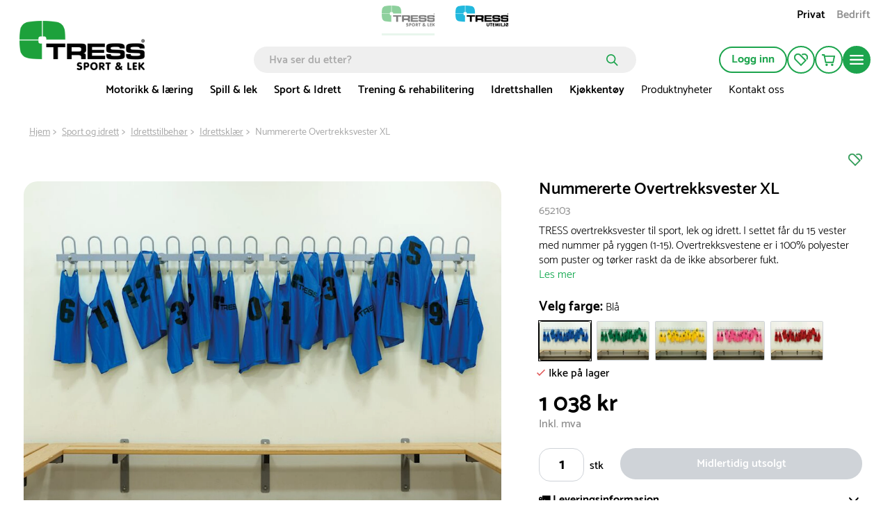

--- FILE ---
content_type: text/html; charset=utf-8
request_url: https://www.tress.com/no/nummererte-overtrekksvester-xl-652103
body_size: 64679
content:

<!DOCTYPE html>
<html lang="nb">
<head>
    <meta charset="utf-8">
    <meta name="viewport" content="width=device-width, initial-scale=1.0">
    <title>Overtrekksvester (XL) Senior, blå | Tress.no</title>
            <link rel="alternate" hreflang="da-DK" href="https://www.tress.com/dk/overtraekstroejer-tress-str-xl-652103" />
            <link rel="alternate" hreflang="sv-SE" href="https://www.tress.com/se/traningsvastar-super-xl-652103" />
            <link rel="alternate" hreflang="nb-NO" href="https://www.tress.com/no/nummererte-overtrekksvester-xl-652103" />
    <script type="application/ld+json">
        {
            "@context": "https://schema.org",
            "@graph": [
                {
                    "@type": "Organization",
                    "@id": "www.tress.com/no#organization",
                    "name": "Tress.no",
                    "description": "",
                    "url": "www.tress.com/no",
                    "sameAs": null,
                    "logo": {
                        "@type": "ImageObject",
                        "@id": "https://cdn.tress.com/media/5hsdsmih/tress_sportoglek_rgb_no_web.png",
                        "url": "https://cdn.tress.com/media/5hsdsmih/tress_sportoglek_rgb_no_web.png",
                        "width": 1343,
                        "height": 531,
                        "caption": "Tress Logo"
                    },
                    "contactPoint": {
                        "@type": "ContactPoint",
                        "email": "tress@tress.no",
                        "telephone": ""
                    },
                    "address": {
                        "@type": "PostalAddress",
                        "streetAddress": "Rotvollen 2",
                        "addressLocality": "Bergen",
                        "addressCountry": "Norge",
                        "postalCode": "5235 Rådal"
                    },
                    "vatID": ""
                },
                {
                    "@type": "WebSite",
                    "@id": "www.tress.com/no#website",
                    "url": "www.tress.com/no",
                    "name": "Tress.no",
                    "publisher": {
                        "@id": "www.tress.com/no#organization"
                    }
                },
                {
                    "@type": "WebPage",
                    "@id": "www.tress.com/no/product-template",
                    "url": "www.tress.com/no/product-template",
                    "name": "Overtrekksvester (XL) Senior, blå | Tress.no",
                    "description": "TRESS overtrekksvester til sport, lek og idrett. I settet får du 15 vester med nummer på ryggen (1-15). Overtrekksvestene er i 100% polyester som puster og tørker raskt da de ikke absorberer fukt.",
                    "isPartOf": {
                        "@id": "www.tress.com/no#website"
                    },
                    "inLanguage": "nb-NO"
                }
            ]
        }
    </script>


    <link rel="preload" as="style" href="https://cdn.tress.com/dist/css/fonts.css?v=14VhoCKJZtv9U4WzZP03a6AxIlPXSueqi2QuaHcPJhc">
    
        <link rel="preload" as="image" fetchpriority="high" href="https://tress.cdn-norce.tech/f14ea34d-7c7a-459a-9c96-3513555352df?format=webp&amp;w=1920&amp;h=1440">

    <link rel="stylesheet" href="https://cdn.tress.com/dist/css/fonts.css?v=14VhoCKJZtv9U4WzZP03a6AxIlPXSueqi2QuaHcPJhc">
    <link rel="stylesheet" href="https://cdn.tress.com/dist/css/chunk-vendors.css?v=bFFfNAh2KfT3B2xJFEMkjDMOHl4EGgc2esiRHCFxd4w">
    <link rel="stylesheet" href="https://cdn.tress.com/dist/css/chunk-common.css?v=2pZpP23jVGMwMlwyfAw4ACcD8bjR5zRtkaWgfXrPBts">
    <link rel="stylesheet" href="https://cdn.tress.com/dist/css/green.css?v=BD7gNPnyRzbf82VxrEX-VbFjRG-RciBwDiGWLCHd7nM">
    <!-- CookieInformation -->
<script>
window.dataLayer = window.dataLayer || [];
function gtag(){ dataLayer.push(arguments); }
gtag('consent', 'default', {
'ad_storage': 'denied',
'ad_user_data': 'denied',
'ad_personalization': 'denied',
'analytics_storage': 'denied',
'wait_for_update': 500
});
gtag('set', 'ads_data_redaction', true);
</script>
<script id="CookieConsent" src="https://policy.app.cookieinformation.com/uc.js" data-gcm-version="2.0" data-culture="NB" type="text/javascript"></script>
<!-- End CookieInformation -->

<!-- Google Tag Manager -->
<script>(function(w,d,s,l,i){w[l]=w[l]||[];w[l].push({'gtm.start':new Date().getTime(),event:'gtm.js'});var f=d.getElementsByTagName(s)[0],j=d.createElement(s),dl=l!='dataLayer'?'&l='+l:'';j.async=true;j.src='https://ssgtmno.tress.com/prawwrto.js?id='+i+dl;f.parentNode.insertBefore(j,f);})(window,document,'script','dataLayer','GTM-K68RWN7');</script>
<!-- End Google Tag Manager -->
<!-- Hey Loyalty -->
<script type="text/javascript" language="javascript"> var hlt; var BiTrackingLoaded = function (BiTracking) {hlt = BiTracking; BiTracking.initialize('7F0DQb7NgIbY00G2', 45, '10477');} </script>
<script> (function (d, t) {var g = d.createElement(t), s = d.getElementsByTagName(t)[0]; h = "https:" == document.location.protocol ? "https://" : "http://"; g.src = h + 'bi.heyloyalty.com/hlbi.js'; s.parentNode.insertBefore(g, s);}(document, 'script')); </script>
<!--End Hey Loyalty -->
    <script defer="defer" src="https://cdn.tress.com/dist/js/chunk-vendors.js?v=Gb9RLhnwK_h6O9SxvShGtFmP8hmUbpDF-69Y40afj7g"></script>
    <script defer="defer" src="https://cdn.tress.com/dist/js/chunk-common.js?v=RYUttncnJef_LZEKHUKYqmqsC6HydIMEvS-PGDTS2fs"></script>
    <script defer="defer" src="https://cdn.tress.com/dist/js/green.js?v=Od2JVFg1BG_yrqN_Q3UGqGDbIqVPrs6UYI2ANUmQwhk"></script>
    
    <meta name="format-detection" content="telephone=no">
        <meta name="description" content="TRESS overtrekksvester til sport, lek og idrett. I settet får du 15 vester med nummer på ryggen (1-15). Overtrekksvestene er i 100% polyester som puster og tørker raskt da de ikke absorberer fukt.">
    <link rel="canonical" href="https://www.tress.com/no/nummererte-overtrekksvester-xl-652103">
    <link rel="icon" type="image/x-icon" href="https://cdn.tress.com/media/eycjgioa/tress_sport-og-leg_favicon_16x16_icon.ico">
    <link rel="shortcut icon" type="image/x-icon" href="https://cdn.tress.com/media/eycjgioa/tress_sport-og-leg_favicon_16x16_icon.ico">
    <meta property="og:title" content="Nummererte Overtrekksvester XL">
    <meta property="og:type" content="og:product">
    <meta property="og:url" content="https://www.tress.com/no/nummererte-overtrekksvester-xl-652103">
        <meta property="og:description" content="TRESS overtrekksvester til sport, lek og idrett. I settet f&#xE5;r du 15 vester med nummer p&#xE5; ryggen (1-15). Overtrekksvestene er i 100% polyester som puster og t&#xF8;rker raskt da de ikke absorberer fukt.">
    <meta property="og:locale" content="nb_NO">
        <meta property="og:locale:alternate" content="sv_SE">
        <meta property="og:locale:alternate" content="da_DK">
        <meta property="og:image" content="https://tress.cdn-norce.tech/f14ea34d-7c7a-459a-9c96-3513555352df?format=webp">
    <meta property="og:site_name" content="Tress.no">
    
    <meta property="product:price:amount" content="1&#xA0;038">
    <meta property="product:price:currency" content="NOK">

</head>
<body>
    <!-- Google Tag Manager (noscript) -->
<noscript><iframe src="https://ssgtmno.tress.com/ns.html?id=GTM-K68RWN7" height="0" width="0" style="display:none;visibility:hidden"></iframe></noscript>
<!-- End Google Tag Manager (noscript) -->

<script> (function(){ var s = document.createElement('script'); var h = document.querySelector('head') || document.body; s.src = 'https://acsbapp.com/apps/app/dist/js/app.js'; s.async = true; s.onload = function(){ acsbJS.init(); }; h.appendChild(s); })(); </script>
    <div id="app" data-culture="nb-NO">
        
<header id="header" class="header">
    <tress-header-wrapper v-slot="{ isSm, isLg, onShowMegaMenuMouseEnter, onShowMegaMenuMouseLeave, isScrolled, onHamburgerMenuClick, isHamburgerMegaMenuOpen, showCategory, onCategoryClick, onBackClick, onAboutClick, onBackAboutClick, showAccordion, onOpenAccordion, maxAccordionHeight, showAbout, showMegaMenu, hasLoaded, cartItems, onSearchFieldOpenClick, isSearchFieldOpen2, onSearchFieldClose, scrolledTimeOut, onCartPopUpOpenClick, isCartPopUpOpen, onCartPopUpCloseClick, hasFavorites, hiddenFooter, isCartModalOpen, closeCartModal }">
        <tress-search-wrapper v-slot="{ onEnter, isPopupOpen, onSearchClick, onCloseClick, searchResults, onFocus, onInput, searchModel, onColdCloseClick }" @close="onSearchFieldClose" :scrolled-time-out="scrolledTimeOut" search-page-url="/no/sok" initial-search-query="">
            <div class="content-padding" :class="{ 'content-padding--bottom': isScrolled }">

<div v-if="!isLg" class="menu-mobile-padding header__buttons-container align-items-center d-lg-none">
            <a href="/no" style="--theme-colors-quinary:#d2eddb; border-bottom-color:#d2eddb" class="top-links__link top-links__link--active top-links__link--image">
                    <img src="https://cdn.tress.com/media/r05pvkhk/tress_sportoglek_rgb_no-web.png?height=52&amp;rnd=133034691125100000?noformat=1" alt="Sport &amp; lek" width="500" height="198">
            </a>
            <a href="https://www.tressutemiljo.no/" style="--theme-colors-quinary:#d6eef4; border-bottom-color:#d6eef4" class="top-links__link top-links__link--image">
                    <img src="https://cdn.tress.com/media/rs5bxrzv/tress_udemiljo_rgb_no-web.png?height=52&amp;rnd=133034691131830000?noformat=1" alt="Utemilj&#xF8;" width="500" height="198">
            </a>
    <nav class="align-items-end button-actions">
        <div class="row align-items-center justify-content-end gx-0" :class="{ 'gx-2': isScrolled, 'gx-0': !isScrolled }">
            <div class="col col-auto" v-pre>
                <a class="button button--icon button--no-border header__button d-block my-pages-button-scroll" type="button" rel="nofollow" href="/no/logg-inn?returnUrl=%2Fno%2Fnummererte-overtrekksvester-xl-652103">
<svg v-pre class="icon-user" xmlns="http://www.w3.org/2000/svg" viewBox="0 0 14.7 16.7">
    <circle class="cls-1" cx="7.35" cy="4.35" r="3.5" />
    <path class="cls-1" d="M7.35,9.85a6.27,6.27,0,0,0-6.5,6h13A6.27,6.27,0,0,0,7.35,9.85Z" />
</svg>                </a>
            </div>
            <div v-if="isSm" class="col col-auto">
                <a href="/no/min-profil/mine-favoritter" class="button button--icon button--no-border header__button" rel="nofollow" type="button">
<svg
    xmlns="http://www.w3.org/2000/svg"
    viewBox="0 0 22 20"
    fill="none"
    class="icon-favorite"
    :class="{ 'icon-favorite--filled': isFilled }"
    :is-filled="hasFavorites"
>
    <path
        d="M11 20.0001L1.78477 10.6124C0.628311 9.43426 0 7.87582 0 6.21534C0 4.55485 0.637417 2.99641 1.78477 1.8183C4.17053 -0.602846 8.04056 -0.602846 10.4172 1.8183L19.6324 11.2061L11 20.0001V20.0001ZM6.10099 1.85541C5.00828 1.85541 3.90646 2.28213 3.06871 3.13556C2.25828 3.96116 1.81209 5.05578 1.81209 6.22461C1.81209 7.39344 2.25828 8.48806 3.06871 9.31367L10.9909 17.3842L17.0464 11.2153L9.13328 3.12628C8.29553 2.27285 7.20281 1.84613 6.10099 1.84613V1.85541Z"
        class="icon-favorite__border"
    />
    <path
        d="M13.3842 2.69944C15.0597 1.4564 17.4181 1.58627 18.9297 3.12616C19.7401 3.95176 20.1863 5.04638 20.1863 6.21521C20.1863 7.15213 19.8858 8.0334 19.3486 8.77551L20.6598 10.1113C21.534 9.00742 22.0075 7.65306 22.0075 6.21521C22.0075 4.55473 21.3701 2.99629 20.2228 1.81818C18.0009 -0.445269 14.4769 -0.593692 12.082 1.37291L13.3933 2.70872L13.3842 2.69944Z"
        class="icon-favorite__border"
    />
    <path
        d="M11 20.0001L1.78477 10.6124C0.628311 9.43426 0 7.87582 0 6.21534C0 4.55485 0.637417 2.99641 1.78477 1.8183C4.17053 -0.602846 8.04056 -0.602846 10.4172 1.8183L19.6324 11.2061L11 20.0001V20.0001Z"
        class="icon-favorite__filled"
    />
    <path
        d="M12.0742 1.37291C14.4691 -0.593692 17.9931 -0.445269 20.2149 1.81818C21.3714 2.99629 21.9997 4.55473 21.9997 6.21521C21.9997 7.65306 21.5262 9.00742 20.652 10.1113L12.0742 1.37291Z"
        class="icon-favorite__filled"
    />
</svg>                </a>
            </div>
            <div class="col col-auto">
                <button class="button button--icon button--no-border header__button header__cart" :class="{ 'button--icon-cart': isScrolled }" type="button" @click="onCartPopUpOpenClick">
                    <span v-cloak v-if="cartItems > 0" v-text="cartItems"></span>
<svg v-pre class="icon-cart" xmlns="http://www.w3.org/2000/svg" viewBox="0 0 21.36 18.09">
    <path class="cls-1" d="M18.36,12.52H7L5,3H20.36Z" />
    <path class="cls-1" d="M1,1H4.6L5,3" />
    <path class="icon-cart__wheels" d="M8.37,18.09a1.84,1.84,0,1,0-1.84-1.84A1.84,1.84,0,0,0,8.37,18.09Z" />
    <path class="icon-cart__wheels" d="M16.9,18.09a1.84,1.84,0,1,0-1.84-1.84A1.84,1.84,0,0,0,16.9,18.09Z" />
</svg>                </button>
                <tress-cart-pop-up :is-cart-pop-up-open="isCartPopUpOpen" @close="onCartPopUpCloseClick" check-out-page-url="/no/kasse"></tress-cart-pop-up>
            </div>
            <div v-cloak class="col col-auto" v-if="isScrolled && !isSearchFieldOpen2">
                <button class="button button--icon button--no-border header__button" type="button" @click="onSearchFieldOpenClick">
                    <icon-search></icon-search>
                </button>
            </div>
            <div class="col col-auto">
                <button class="button button--round button--icon button--filled header__button header__button--filled hamburger-menu__hamburger-menu-button" :class="{'hamburger-menu__hamburger-menu-button--scrolled':isScrolled}" type="button" @click="onHamburgerMenuClick">
<svg v-pre class="icon-hamburger-menu" xmlns="http://www.w3.org/2000/svg" viewBox="0 0 18 12">
    <path class="cls-1" d="M1,0H17a1,1,0,0,1,1,1h0a1,1,0,0,1-1,1H1A1,1,0,0,1,0,1H0A1,1,0,0,1,1,0Z" />
    <path class="cls-1" d="M1,5H17a1,1,0,0,1,1,1h0a1,1,0,0,1-1,1H1A1,1,0,0,1,0,6H0A1,1,0,0,1,1,5Z" />
    <path class="cls-1" d="M1,10H17a1,1,0,0,1,1,1h0a1,1,0,0,1-1,1H1a1,1,0,0,1-1-1H0A1,1,0,0,1,1,10Z" />
</svg>                </button>
            </div>
        </div>
    </nav>
</div>

<div class="d-lg-none is-scrolled menu-mobile-padding menu-mobile-padding--search" :class="{ 'is-scrolled--hide': isScrolled && !isSearchFieldOpen2, 'is-scrolled--search gx-1': isSearchFieldOpen2}">
      <div class="search-input" v-if="!hasLoaded">
        <form class="search-input__form" v-pre>
            <input class="search-input__input" placeholder="Hva ser du etter?">
              <button class="search-input__button">
<svg v-pre class="icon-search search-input__icon" width="17" height="17" viewBox="0 0 17 17" fill="none" xmlns="http://www.w3.org/2000/svg">
    <circle cx="6.72916" cy="6.72916" r="5.87916" stroke-width="1.7"/>
    <line x1="11.473" y1="11.6167" x2="15.6542" y2="15.7979" stroke-width="1.7" stroke-linecap="round"/>
</svg>              </button>
        </form>
      </div>
    <tress-search-input @enter="onEnter" :model-value="searchModel" @update:model-value="onInput" :on-submit="onSearchClick" :is-popup-open="isPopupOpen" :on-close-click="onColdCloseClick" @focus="onFocus"></tress-search-input>
    <tress-search-popup blue-site-logotype="https://cdn.tress.com/media/qikpxcum/tress_udemiljo_rgb_no_web.png" search-page-url="/no/sok" :search-term="searchModel" v-show="!isHamburgerMegaMenuOpen && isPopupOpen" :search-results="searchResults" @close="onCloseClick" :is-popup-open="isPopupOpen" :class="{ 't-search-popup--scrolled': isScrolled && isPopupOpen}"></tress-search-popup>
</div>

<nav v-cloak class="container-fluid g-3 hamburger-mobile d-lg-none" v-if="!isLg && isHamburgerMegaMenuOpen">
    <div class="row g-0 hamburger-mobile__content" :class="{'hamburger-mobile__content--with-footer': !hiddenFooter}">
        <div class="col col-12">
            <div class="row g-3 justify-content-between hamburger-mobile__top-container">
                <div class="col col-auto" v-pre>
                    <a href="/no">
                        <img src="https://cdn.tress.com/media/5hsdsmih/tress_sportoglek_rgb_no_web.png?noformat=1" height="198" width="500" class="hamburger-mobile__logo" alt="TRESS Sportoglek RGB NO Web (1)">
                    </a>
                </div>
                <div class="col col-auto">
                    <button class="button button--icon button--filled close-button" type="button" @click="onHamburgerMenuClick">
                        <icon-close class="close-button__icon"></icon-close>
                    </button>
                </div>
            </div>
            <div class="hamburger-mobile__search">
                <tress-search-input @enter="onEnter" :model-value="searchModel" @update:model-value="onInput" :on-submit="onSearchClick" :is-popup-open="isPopupOpen" :on-close-click="onColdCloseClick" @focus="onFocus" class="search-input--hamburger"></tress-search-input>
                <tress-search-popup blue-site-logotype="https://cdn.tress.com/media/qikpxcum/tress_udemiljo_rgb_no_web.png" search-page-url="/no/sok" :search-term="searchModel" v-show="isPopupOpen" :search-results="searchResults" class="t-search-popup--hamburger" @close="onCloseClick" :is-popup-open="isPopupOpen" :class="{ 't-search-popup--scrolled': isScrolled && isPopupOpen}"></tress-search-popup>
            </div>
            <div class="row g-0">
                <div class="col col-12">
                    <ul class="hamburger-mobile__categories">
                            <li class="hamburger-mobile__category">
                                <div class="hamburger-mobile__header">
                                    <a href="/no/motorikk-og-laring" target="">
                                        Motorikk &amp; l&#xE6;ring
                                    </a>
                                    <icon-arrow-right @click="onCategoryClick('Motorikk &amp; l&#xE6;ring')"></icon-arrow-right>
                                </div>
                            </li>
                            <li class="hamburger-mobile__category">
                                <div class="hamburger-mobile__header">
                                    <a href="/no/spill-og-lek" target="">
                                        Spill &amp; lek
                                    </a>
                                    <icon-arrow-right @click="onCategoryClick('Spill &amp; lek')"></icon-arrow-right>
                                </div>
                            </li>
                            <li class="hamburger-mobile__category">
                                <div class="hamburger-mobile__header">
                                    <a href="/no/sport-og-idrett" target="">
                                        Sport &amp; Idrett
                                    </a>
                                    <icon-arrow-right @click="onCategoryClick('Sport &amp; Idrett')"></icon-arrow-right>
                                </div>
                            </li>
                            <li class="hamburger-mobile__category">
                                <div class="hamburger-mobile__header">
                                    <a href="/no/trening-og-rehabilitering" target="">
                                        Trening &amp; rehabilitering
                                    </a>
                                    <icon-arrow-right @click="onCategoryClick('Trening &amp; rehabilitering')"></icon-arrow-right>
                                </div>
                            </li>
                            <li class="hamburger-mobile__category">
                                <div class="hamburger-mobile__header">
                                    <a href="/no/idrettshallen" target="">
                                        Idrettshallen
                                    </a>
                                    <icon-arrow-right @click="onCategoryClick('Idrettshallen')"></icon-arrow-right>
                                </div>
                            </li>
                            <li class="hamburger-mobile__category">
                                <div class="hamburger-mobile__header">
                                    <a href="/no/kjokkentoy" target="">
                                        Kj&#xF8;kkent&#xF8;y
                                    </a>
                                    <icon-arrow-right @click="onCategoryClick('Kj&#xF8;kkent&#xF8;y')"></icon-arrow-right>
                                </div>
                            </li>
                            <li class="hamburger-mobile__category">
                                <div class="hamburger-mobile__header">
                                    <a href="/no/nyheter" target="">
                                        Produktnyheter
                                    </a>
                                    <icon-arrow-right @click="onCategoryClick('Produktnyheter')"></icon-arrow-right>
                                </div>
                            </li>
                            <li class="hamburger-mobile__category">
                                <div class="hamburger-mobile__header">
                                    <a href="/no/om-tress/kontakt-oss" target="">
                                        Kontakt oss
                                    </a>
                                    <icon-arrow-right @click="onCategoryClick('Kontakt oss')"></icon-arrow-right>
                                </div>
                            </li>
                    </ul>
                </div>
                <div class="col col-12 hamburger-mobile__tile-image-and-content hamburger-mobile__tile-image-and-content--has-brands">

    <div class="container-fluid g-0 tile image-and-content-tile hamburger-menu-mobile-second-screen__tile-image-and-content tile-upper-lower" style="background:#00350e" v-pre>
        <div class="tile-upper-lower__upper">

    <div class="responsive-picture  image-and-content-tile__image"  >
        <picture v-pre>
            <source srcset="https://cdn.tress.com/media/domn0hbs/kundeservice_white_1728.png?width=310&amp;height=200&amp;rnd=133331143045500000" media="(min-width:992px)">
                <source srcset="https://cdn.tress.com/media/domn0hbs/kundeservice_white_1728.png?width=943&amp;height=150&amp;rnd=133331143045500000" media="(min-width:576px)">
                <source srcset="https://cdn.tress.com/media/domn0hbs/kundeservice_white_1728.png?width=1035&amp;height=450&amp;rnd=133331143045500000">
            <img src="https://cdn.tress.com/media/domn0hbs/kundeservice_white_1728.png?width=310&amp;height=200&amp;rnd=133331143045500000" class="responsive-picture__image" >
        </picture>
    </div>
        </div>
        <div class="tile-upper-lower__lower">
            <p class="image-and-content-tile__header" style="color:#">FAQ - Ofte stilte sp&#xF8;rsm&#xE5;l</p>
            <p class="image-and-content-tile__content" style="color:#">F&#xE5; svar p&#xE5; de vanligste sp&#xF8;rsm&#xE5;lene som stilles til v&#xE5;r kundeservice her!</p>
            <div class="container-fluid image-and-content-tile__button-container image-and-content-tile__button-container--header-tile">
                <a href="/no/ofte-stilte-sporsmal" target="" class="image-and-content-tile__button button button--icon button--round button--filled">
<svg
    class="icon-arrow-right "
    width="19"
    height="15"
    viewBox="0 0 19 15"
    fill="none"
    xmlns="http://www.w3.org/2000/svg"
>
    <path d="M10.1457 1.00003L17 7.26967L10.1457 13.5393" stroke-miterlimit="10" stroke-linecap="round" />
    <path d="M16.0795 7.37033L1 7.37033" stroke-miterlimit="10" stroke-linecap="round" />
</svg>                </a>
            </div>
        </div>
    </div>
                </div>
                <div class="col col-12">
                    <div class="tile links-tile hamburger-mobile__prioritised-links-container">
                        <ul class="links-tile__links-container" v-pre>
                                <li class="links-tile__link-item">
                                    <a href="/no/referanseprosjekt" target="" class="nav links-tile__link">
                                        Referanseprosjekt
                                    </a>
                                </li>
                                <li class="links-tile__link-item">
                                    <a href="/no/inspirasjon" target="" class="nav links-tile__link">
                                        Guider &amp; tips
                                    </a>
                                </li>
                                <li class="links-tile__link-item">
                                    <a href="/no/om-tress" target="" class="nav links-tile__link">
                                        Om TRESS
                                    </a>
                                </li>
                                <li class="links-tile__link-item">
                                    <a href="/no/om-tress/kontakt-oss" target="" class="nav links-tile__link">
                                        Kontakt oss
                                    </a>
                                </li>
                        </ul>
                        <div class="hamburger-mobile__prioritised-links-container__footer">
                            <p class="links-tile__show-all-text" @click="onClick"> Vis alt</p>
                            <button class="button button--icon button-round button--filled" type="button" @click="onAboutClick">
                                <icon-arrow-right></icon-arrow-right>
                            </button>
                        </div>
                    </div>
                    <div class="hamburger-menu-mobile-second-screen" :class="{ 'hamburger-menu-mobile-second-screen--show': showAbout}">
                        <div class="container-fluid g-0">
                            <div class="row g-0 justify-content-between hamburger-menu-mobile-second-screen__top-nav-container">
                                <div class="col col-auto">
                                    <button class="button button--no-border button--icon p-0 hamburger-menu-mobile-second-screen__back-button" type="button" @click="onBackAboutClick">
                                        <icon-arrow-left class="hamburger-menu-mobile-second-screen__icon-arrow-left"></icon-arrow-left>
                                    </button>
                                </div>
                                <div class="col col-auto">
                                    <tress-close-button @click="onHamburgerMenuClick"></tress-close-button>
                                </div>
                            </div>
                            <div class="row g-0 align-items-center justify-content-between" v-pre>
                            </div>
                            <div class="selected__container" v-pre>
                                <p class="selected__header">Utvalgte:</p>
                                <ul class="selected__container-item">
                                        <li class="selected__item">
                                            <a href="/no/referanseprosjekt" target="" class="selected__item-header">
                                                Referanseprosjekt
                                            </a>
                                        </li>
                                        <li class="selected__item">
                                            <a href="/no/inspirasjon" target="" class="selected__item-header">
                                                Guider &amp; tips
                                            </a>
                                        </li>
                                        <li class="selected__item">
                                            <a href="/no/om-tress" target="" class="selected__item-header">
                                                Om TRESS
                                            </a>
                                        </li>
                                        <li class="selected__item">
                                            <a href="/no/om-tress/kontakt-oss" target="" class="selected__item-header">
                                                Kontakt oss
                                            </a>
                                        </li>
                                </ul>
                            </div>
                                <div class="accordion-with-icon-or-single accordion-with-icon-or-single__single-link accordion accordion-with-icon" data-group-id="98da0580-4fa3-4b1d-b906-d67ebe83a446" :class="{'hamburger-menu-mobile-second-screen__no-border':0 == 9 - 1,}">
                                        <div class="accordion-with-icon__header-container">
                                            <div class="accordion-with-icon__header-container__label-container">
                                                <a href="/no/om-tress" class="accordion-with-icon__header">
                                                    Om TRESS
                                                </a>
                                            </div>
                                            <icon-chevron-down class="accordion__icon" :class="{'accordion__icon--open':showAccordion=='36d184f4-8199-41da-ae21-04bc2f3732e4'}" @click="onOpenAccordion($event, '36d184f4-8199-41da-ae21-04bc2f3732e4')"> </icon-chevron-down>
                                        </div>
                                        <div :style="{height: showAccordion == '36d184f4-8199-41da-ae21-04bc2f3732e4' ? maxAccordionHeight+'px' : 0}" class="col col-12 accordion__content">
                                            <ul class="accordion-with-icon__item-container" v-pre>
                                                    <li class="accordion-with-icon__item">
                                                        <a href="/no/om-tress/virksomhetsprofil" target="_self">
                                                            Om oss
                                                        </a>
                                                    </li>
                                                    <li class="accordion-with-icon__item">
                                                        <a href="/no/om-tress/misjon-visjon" target="_self">
                                                            Misjon &amp; Visjon
                                                        </a>
                                                    </li>
                                                    <li class="accordion-with-icon__item">
                                                        <a href="/no/mot-vart-team" target="_self">
                                                            M&#xF8;t v&#xE5;rt team
                                                        </a>
                                                    </li>
                                                    <li class="accordion-with-icon__item">
                                                        <a href="/no/om-tress/jobb-i-tress" target="_self">
                                                            Jobb i TRESS
                                                        </a>
                                                    </li>
                                                    <li class="accordion-with-icon__item">
                                                        <a href="/no/om-tress/virksomhetsprofil" target="_self">
                                                            Virksomhetsprofil
                                                        </a>
                                                    </li>
                                                    <li class="accordion-with-icon__item">
                                                        <a href="/no/om-tress/miljo-og-samfunnsansvar" target="_self">
                                                            Milj&#xF8;- og samfunnsansvar
                                                        </a>
                                                    </li>
                                                    <li class="accordion-with-icon__item">
                                                        <a href="/no/om-tress/tilgjengelighetserklaring" target="_self">
                                                            Tilgjengelighetserkl&#xE6;ring
                                                        </a>
                                                    </li>
                                                    <li class="accordion-with-icon__item">
                                                        <a href="/no/om-tress/iso-sertifiseringer" target="_self">
                                                            ISO-sertifiseringer
                                                        </a>
                                                    </li>
                                            </ul>
                                        </div>
                                </div>
                                <div class="accordion-with-icon-or-single accordion-with-icon-or-single__single-link accordion accordion-with-icon" data-group-id="98da0580-4fa3-4b1d-b906-d67ebe83a446" :class="{'hamburger-menu-mobile-second-screen__no-border':1 == 9 - 1,}">
                                        <a href="/no/om-tress/kontakt-oss" target="" v-pre>
                                            Kontakt oss
                                        </a>
                                </div>
                                <div class="accordion-with-icon-or-single accordion-with-icon-or-single__single-link accordion accordion-with-icon" data-group-id="98da0580-4fa3-4b1d-b906-d67ebe83a446" :class="{'hamburger-menu-mobile-second-screen__no-border':2 == 9 - 1,}">
                                        <a href="/no/om-tress/kataloger" target="" v-pre>
                                            Kataloger
                                        </a>
                                </div>
                                <div class="accordion-with-icon-or-single accordion-with-icon-or-single__single-link accordion accordion-with-icon" data-group-id="98da0580-4fa3-4b1d-b906-d67ebe83a446" :class="{'hamburger-menu-mobile-second-screen__no-border':3 == 9 - 1,}">
                                        <a href="/no/inspirasjon" target="" v-pre>
                                            Guider &amp; tips
                                        </a>
                                </div>
                                <div class="accordion-with-icon-or-single accordion-with-icon-or-single__single-link accordion accordion-with-icon" data-group-id="98da0580-4fa3-4b1d-b906-d67ebe83a446" :class="{'hamburger-menu-mobile-second-screen__no-border':4 == 9 - 1,}">
                                        <a href="/no/referanseprosjekt" target="" v-pre>
                                            Se v&#xE5;re referanseprosjekt
                                        </a>
                                </div>
                                <div class="accordion-with-icon-or-single accordion-with-icon-or-single__single-link accordion accordion-with-icon" data-group-id="98da0580-4fa3-4b1d-b906-d67ebe83a446" :class="{'hamburger-menu-mobile-second-screen__no-border':5 == 9 - 1,}">
                                        <a href="/no/nyheter" target="" v-pre>
                                            Nyheter
                                        </a>
                                </div>
                                <div class="accordion-with-icon-or-single accordion-with-icon-or-single__single-link accordion accordion-with-icon" data-group-id="98da0580-4fa3-4b1d-b906-d67ebe83a446" :class="{'hamburger-menu-mobile-second-screen__no-border':6 == 9 - 1,}">
                                        <div class="accordion-with-icon__header-container">
                                            <div class="accordion-with-icon__header-container__label-container">
                                                <a href="/no/kjopsvilkar/salgs-og-leveringsbetingelser" class="accordion-with-icon__header">
                                                    Kj&#xF8;psvilk&#xE5;r
                                                </a>
                                            </div>
                                            <icon-chevron-down class="accordion__icon" :class="{'accordion__icon--open':showAccordion=='f4798dea-3b14-457a-b81e-58ec552f8e9a'}" @click="onOpenAccordion($event, 'f4798dea-3b14-457a-b81e-58ec552f8e9a')"> </icon-chevron-down>
                                        </div>
                                        <div :style="{height: showAccordion == 'f4798dea-3b14-457a-b81e-58ec552f8e9a' ? maxAccordionHeight+'px' : 0}" class="col col-12 accordion__content">
                                            <ul class="accordion-with-icon__item-container" v-pre>
                                                    <li class="accordion-with-icon__item">
                                                        <a href="/no/kjopsvilkar/salgs-og-leveringsbetingelser" target="_self">
                                                            Salgs- og leveringsbetingelser
                                                        </a>
                                                    </li>
                                                    <li class="accordion-with-icon__item">
                                                        <a href="/no/kjopsvilkar/personvernerklaring" target="_self">
                                                            Personvernerkl&#xE6;ring
                                                        </a>
                                                    </li>
                                                    <li class="accordion-with-icon__item">
                                                        <a href="/no/kjopsvilkar/informasjonskapsler" target="_self">
                                                            Informasjonskapsler
                                                        </a>
                                                    </li>
                                                    <li class="accordion-with-icon__item">
                                                        <a href="/no/kjopsvilkar/handelsbetingelser-privat" target="_self">
                                                            Handelsbetingelser (privat)
                                                        </a>
                                                    </li>
                                                    <li class="accordion-with-icon__item">
                                                        <a href="/no/kjopsvilkar/handelsbetingelser-bedrift" target="_self">
                                                            Handelsbetingelser (bedrift)
                                                        </a>
                                                    </li>
                                            </ul>
                                        </div>
                                </div>
                                <div class="accordion-with-icon-or-single accordion-with-icon-or-single__single-link accordion accordion-with-icon" data-group-id="98da0580-4fa3-4b1d-b906-d67ebe83a446" :class="{'hamburger-menu-mobile-second-screen__no-border':7 == 9 - 1,}">
                                        <a href="/no/ofte-stilte-sporsmal" target="" v-pre>
                                            FAQ - Ofte stilte sp&#xF8;rsm&#xE5;l
                                        </a>
                                </div>
                                <div class="accordion-with-icon-or-single accordion-with-icon-or-single__single-link accordion accordion-with-icon" data-group-id="98da0580-4fa3-4b1d-b906-d67ebe83a446" :class="{'hamburger-menu-mobile-second-screen__no-border':8 == 9 - 1,}">
                                        <a href="/no/varemerker" target="" v-pre>
                                            V&#xE5;re merkevarer
                                        </a>
                                </div>
                            <div class="row g-0">
                                <div class="col col-12">
                                    
    <div class="container-fluid g-0 tile image-and-content-tile hamburger-menu-mobile-second-screen__tile-image-and-content tile-upper-lower" style="background:#00350e" v-pre>
        <div class="tile-upper-lower__upper">

    <div class="responsive-picture  image-and-content-tile__image"  >
        <picture v-pre>
            <source srcset="https://cdn.tress.com/media/domn0hbs/kundeservice_white_1728.png?width=310&amp;height=200&amp;rnd=133331143045500000" media="(min-width:992px)">
                <source srcset="https://cdn.tress.com/media/domn0hbs/kundeservice_white_1728.png?width=943&amp;height=150&amp;rnd=133331143045500000" media="(min-width:576px)">
                <source srcset="https://cdn.tress.com/media/domn0hbs/kundeservice_white_1728.png?width=1035&amp;height=450&amp;rnd=133331143045500000">
            <img src="https://cdn.tress.com/media/domn0hbs/kundeservice_white_1728.png?width=310&amp;height=200&amp;rnd=133331143045500000" class="responsive-picture__image" >
        </picture>
    </div>
        </div>
        <div class="tile-upper-lower__lower">
            <p class="image-and-content-tile__header" style="color:#">FAQ - Ofte stilte sp&#xF8;rsm&#xE5;l</p>
            <p class="image-and-content-tile__content" style="color:#">F&#xE5; svar p&#xE5; de vanligste sp&#xF8;rsm&#xE5;lene som stilles til v&#xE5;r kundeservice her!</p>
            <div class="container-fluid image-and-content-tile__button-container image-and-content-tile__button-container--header-tile">
                <a href="/no/ofte-stilte-sporsmal" target="" class="image-and-content-tile__button button button--icon button--round button--filled">
<svg
    class="icon-arrow-right "
    width="19"
    height="15"
    viewBox="0 0 19 15"
    fill="none"
    xmlns="http://www.w3.org/2000/svg"
>
    <path d="M10.1457 1.00003L17 7.26967L10.1457 13.5393" stroke-miterlimit="10" stroke-linecap="round" />
    <path d="M16.0795 7.37033L1 7.37033" stroke-miterlimit="10" stroke-linecap="round" />
</svg>                </a>
            </div>
        </div>
    </div>

                                </div>
                            </div>
                        </div>
                    </div>
                </div>
            </div>
        </div>
    </div>
    <div class="row hamburger-mobile__footer" :class="{'d-none': hiddenFooter}">
        <div class="container-fluid g-0">
            <div class="row align-items-center justify-content-between hamburger-mobile__footer-top-container g-0">
                <div class="col col-auto">
                    <div class="top-link-customer-type">
                        



<a class="button top-link-customer-type__link top-link-customer-type__link--active" href="/umbraco/surface/customer/Switch?type=private&amp;culture=nb-NO&amp;redirectUrl=%2Fno%2Fnummererte-overtrekksvester-xl-652103" rel="nofollow">Privat</a><a class="button top-link-customer-type__link" href="/umbraco/surface/customer/Switch?type=business&amp;culture=nb-NO&amp;redirectUrl=%2Fno%2Fnummererte-overtrekksvester-xl-652103" rel="nofollow">Bedrift</a>
                    </div>
                </div>
                <div class="col col-auto" v-pre>
                        <a class="button button-text button-link my-pages-button hamburger-mobile__login-button" type="button" rel="nofollow" href="/no/logg-inn?returnUrl=%2Fno%2Fnummererte-overtrekksvester-xl-652103">
                            Logg inn
                        </a>
                </div>
            </div>
            <div v-pre>
                <div class="top-links">
                        <a href="/no" style="--theme-colors-quinary:#d2eddb; border-bottom-color:#d2eddb" class="top-links__link top-links__link--active top-links__link--image">
                                <img src="https://cdn.tress.com/media/r05pvkhk/tress_sportoglek_rgb_no-web.png?height=52&amp;rnd=133034691125100000?noformat=1" alt="Sport &amp; lek" width="500" height="198">
                        </a>
                        <a href="https://www.tressutemiljo.no/" style="--theme-colors-quinary:#d6eef4; border-bottom-color:#d6eef4" class="top-links__link top-links__link--image">
                                <img src="https://cdn.tress.com/media/rs5bxrzv/tress_udemiljo_rgb_no-web.png?height=52&amp;rnd=133034691131830000?noformat=1" alt="Utemilj&#xF8;" width="500" height="198">
                        </a>
                </div>
            </div>
        </div>
    </div>
</nav>
<div class="row g-0 d-none d-lg-flex align-items-center header__top content-max-width" v-if="isLg">
    <div class="col header-col-3" :class="{ 'header-col-3': !isScrolled, 'header-col-auto': isScrolled }">
            <a href="/no">
                <img class="header-logo logo" height="198" width="500" :class="{ 'header-logo--scroll': isScrolled }" src="https://cdn.tress.com/media/5hsdsmih/tress_sportoglek_rgb_no_web.png?noformat=1" alt="TRESS Sportoglek RGB NO Web (1)">
            </a>
    </div>
    <div class="col">
        <div class="row g-0 align-items-start is-scrolled" :class="{ 'is-scrolled--hide': isScrolled }">
            <nav class="col top-links">
                    <a href="/no" style="--theme-colors-quinary:#d2eddb; border-bottom-color:#d2eddb" class="top-links__link top-links__link--active top-links__link--image">
                            <img src="https://cdn.tress.com/media/r05pvkhk/tress_sportoglek_rgb_no-web.png?height=52&amp;rnd=133034691125100000?noformat=1" alt="Sport &amp; lek" width="500" height="198">
                    </a>
                    <a href="https://www.tressutemiljo.no/" style="--theme-colors-quinary:#d6eef4; border-bottom-color:#d6eef4" class="top-links__link top-links__link--image">
                            <img src="https://cdn.tress.com/media/rs5bxrzv/tress_udemiljo_rgb_no-web.png?height=52&amp;rnd=133034691131830000?noformat=1" alt="Utemilj&#xF8;" width="500" height="198">
                    </a>
            </nav>
            <div class="col col-4">
                <nav class="top-link-customer-type">
                    



<a class="button top-link-customer-type__link top-link-customer-type__link--active" href="/umbraco/surface/customer/Switch?type=private&amp;culture=nb-NO&amp;redirectUrl=%2Fno%2Fnummererte-overtrekksvester-xl-652103" rel="nofollow">Privat</a><a class="button top-link-customer-type__link" href="/umbraco/surface/customer/Switch?type=business&amp;culture=nb-NO&amp;redirectUrl=%2Fno%2Fnummererte-overtrekksvester-xl-652103" rel="nofollow">Bedrift</a>
                </nav>
            </div>
        </div>
        <div class="row g-0 align-items-center justify-content-between">
            <div class="col col-6 col-lg search header-col-lg-8" :class="{ 'header-col-lg offset-lg-1': isScrolled, 'header-col-lg-8': !isScrolled }">
                <div class="is-scrolled" :class="{ 'is-scrolled--hide': isScrolled && !isSearchFieldOpen2, 'is-scrolled--search': isScrolled && isSearchFieldOpen2 }">
                      <div class="search-input" v-if="!hasLoaded">
                        <form class="search-input__form" v-pre>
                          <input class="search-input__input" placeholder="Hva ser du etter?">
                          <button class="search-input__button">
<svg v-pre class="icon-search search-input__icon" width="17" height="17" viewBox="0 0 17 17" fill="none" xmlns="http://www.w3.org/2000/svg">
    <circle cx="6.72916" cy="6.72916" r="5.87916" stroke-width="1.7"/>
    <line x1="11.473" y1="11.6167" x2="15.6542" y2="15.7979" stroke-width="1.7" stroke-linecap="round"/>
</svg>                          </button>
                        </form>
                      </div>
                    <tress-search-input @enter="onEnter" :model-value="searchModel" @update:model-value="onInput" :on-submit="onSearchClick" :is-popup-open="isPopupOpen" :on-close-click="onColdCloseClick" @focus="onFocus"></tress-search-input>
                    <tress-search-popup blue-site-logotype="https://cdn.tress.com/media/qikpxcum/tress_udemiljo_rgb_no_web.png" search-page-url="/no/sok" v-show="isPopupOpen" :search-term="searchModel" :search-results="searchResults" @close="onCloseClick" :is-popup-open="isPopupOpen" :class="{ 't-search-popup--scrolled': isScrolled && isPopupOpen}"></tress-search-popup>
                </div>
                <div v-cloak class="is-scrolled" :class="{ 'is-scrolled--none': !isScrolled }">
                    <nav class="col categories categories--no-padding">
                            <div class="categories__category" :class="{'categories__category--active':showMegaMenu == 'Motorikk &amp; l&#xE6;ring'}" @mouseover="onShowMegaMenuMouseEnter('Motorikk & læring')" @mouseleave='onShowMegaMenuMouseLeave'>
                                <a href="/no/motorikk-og-laring" target="" class="categories__category-link">
                                    Motorikk &amp; l&#xE6;ring
                                </a>
                            </div>
                            <div class="categories__category" :class="{'categories__category--active':showMegaMenu == 'Spill &amp; lek'}" @mouseover="onShowMegaMenuMouseEnter('Spill & lek')" @mouseleave='onShowMegaMenuMouseLeave'>
                                <a href="/no/spill-og-lek" target="" class="categories__category-link">
                                    Spill &amp; lek
                                </a>
                            </div>
                            <div class="categories__category" :class="{'categories__category--active':showMegaMenu == 'Sport &amp; Idrett'}" @mouseover="onShowMegaMenuMouseEnter('Sport & Idrett')" @mouseleave='onShowMegaMenuMouseLeave'>
                                <a href="/no/sport-og-idrett" target="" class="categories__category-link">
                                    Sport &amp; Idrett
                                </a>
                            </div>
                            <div class="categories__category" :class="{'categories__category--active':showMegaMenu == 'Trening &amp; rehabilitering'}" @mouseover="onShowMegaMenuMouseEnter('Trening & rehabilitering')" @mouseleave='onShowMegaMenuMouseLeave'>
                                <a href="/no/trening-og-rehabilitering" target="" class="categories__category-link">
                                    Trening &amp; rehabilitering
                                </a>
                            </div>
                            <div class="categories__category" :class="{'categories__category--active':showMegaMenu == 'Idrettshallen'}" @mouseover="onShowMegaMenuMouseEnter('Idrettshallen')" @mouseleave='onShowMegaMenuMouseLeave'>
                                <a href="/no/idrettshallen" target="" class="categories__category-link">
                                    Idrettshallen
                                </a>
                            </div>
                            <div class="categories__category" :class="{'categories__category--active':showMegaMenu == 'Kj&#xF8;kkent&#xF8;y'}" @mouseover="onShowMegaMenuMouseEnter('Kjøkkentøy')" @mouseleave='onShowMegaMenuMouseLeave'>
                                <a href="/no/kjokkentoy" target="" class="categories__category-link">
                                    Kj&#xF8;kkent&#xF8;y
                                </a>
                            </div>
                            <div class="categories__category" :class="{'categories__category--active':showMegaMenu == 'Produktnyheter'}" @mouseover="onShowMegaMenuMouseEnter('Produktnyheter')" @mouseleave='onShowMegaMenuMouseLeave'>
                                <a href="/no/nyheter" target="" class="categories__category-link categories__category-link--content-link">
                                    Produktnyheter
                                </a>
                            </div>
                            <div class="categories__category" :class="{'categories__category--active':showMegaMenu == 'Kontakt oss'}" >
                                <a href="/no/om-tress/kontakt-oss" target="" class="categories__category-link categories__category-link--content-link">
                                    Kontakt oss
                                </a>
                            </div>
                    </nav>
                </div>
            </div>
            <nav :class="{ 'col-4 col-lg-4': !isScrolled, 'col-lg-auto col-6': isScrolled }" class="col button-actions header__controls">
                <div v-cloak v-show="isScrolled && !isSearchFieldOpen2">
                    <button class="button icon-button" type="button" @click="onSearchFieldOpenClick" :class="{ 'button--no-border header__button--hover-scroll': isScrolled }">
                        <icon-search></icon-search>
                    </button>
                </div>
                <a v-cloak href="/no/logg-inn?returnUrl=%2Fno%2Fnummererte-overtrekksvester-xl-652103" v-if="isScrolled" class="button icon-button my-pages-button-scroll" type="button" rel="nofollow" :class="{ 'button--no-border header__button--hover-scroll': isScrolled }">
                    <icon-user></icon-user>
                </a>
                    <a href="/no/logg-inn?returnUrl=%2Fno%2Fnummererte-overtrekksvester-xl-652103" v-else rel="nofollow" class="button button-text button-link m-0">
                        Logg inn
                    </a>
                <a href="/no/min-profil/mine-favoritter" class="button icon-button" type="button" rel="nofollow" :class="{ 'button--no-border  header__button--hover-scroll2': isScrolled }">
<svg
    xmlns="http://www.w3.org/2000/svg"
    viewBox="0 0 22 20"
    fill="none"
    class="icon-favorite"
    :class="{ 'icon-favorite--filled': isFilled }"
    :is-filled="hasFavorites"
>
    <path
        d="M11 20.0001L1.78477 10.6124C0.628311 9.43426 0 7.87582 0 6.21534C0 4.55485 0.637417 2.99641 1.78477 1.8183C4.17053 -0.602846 8.04056 -0.602846 10.4172 1.8183L19.6324 11.2061L11 20.0001V20.0001ZM6.10099 1.85541C5.00828 1.85541 3.90646 2.28213 3.06871 3.13556C2.25828 3.96116 1.81209 5.05578 1.81209 6.22461C1.81209 7.39344 2.25828 8.48806 3.06871 9.31367L10.9909 17.3842L17.0464 11.2153L9.13328 3.12628C8.29553 2.27285 7.20281 1.84613 6.10099 1.84613V1.85541Z"
        class="icon-favorite__border"
    />
    <path
        d="M13.3842 2.69944C15.0597 1.4564 17.4181 1.58627 18.9297 3.12616C19.7401 3.95176 20.1863 5.04638 20.1863 6.21521C20.1863 7.15213 19.8858 8.0334 19.3486 8.77551L20.6598 10.1113C21.534 9.00742 22.0075 7.65306 22.0075 6.21521C22.0075 4.55473 21.3701 2.99629 20.2228 1.81818C18.0009 -0.445269 14.4769 -0.593692 12.082 1.37291L13.3933 2.70872L13.3842 2.69944Z"
        class="icon-favorite__border"
    />
    <path
        d="M11 20.0001L1.78477 10.6124C0.628311 9.43426 0 7.87582 0 6.21534C0 4.55485 0.637417 2.99641 1.78477 1.8183C4.17053 -0.602846 8.04056 -0.602846 10.4172 1.8183L19.6324 11.2061L11 20.0001V20.0001Z"
        class="icon-favorite__filled"
    />
    <path
        d="M12.0742 1.37291C14.4691 -0.593692 17.9931 -0.445269 20.2149 1.81818C21.3714 2.99629 21.9997 4.55473 21.9997 6.21521C21.9997 7.65306 21.5262 9.00742 20.652 10.1113L12.0742 1.37291Z"
        class="icon-favorite__filled"
    />
</svg>                </a>
                <div>
                    <button class="button icon-button icon-button--hover2 header__cart" type="button" @click="onCartPopUpOpenClick" :class="{ 'button--no-border header__button--hover-scroll': isScrolled }">
                        <span v-cloak v-if="cartItems > 0" v-text="cartItems"></span>
<svg v-pre class="icon-cart" xmlns="http://www.w3.org/2000/svg" viewBox="0 0 21.36 18.09">
    <path class="cls-1" d="M18.36,12.52H7L5,3H20.36Z" />
    <path class="cls-1" d="M1,1H4.6L5,3" />
    <path class="icon-cart__wheels" d="M8.37,18.09a1.84,1.84,0,1,0-1.84-1.84A1.84,1.84,0,0,0,8.37,18.09Z" />
    <path class="icon-cart__wheels" d="M16.9,18.09a1.84,1.84,0,1,0-1.84-1.84A1.84,1.84,0,0,0,16.9,18.09Z" />
</svg>                    </button>
                    <tress-cart-pop-up v-if="isCartPopUpOpen" :is-cart-pop-up-open="isCartPopUpOpen" @close="onCartPopUpCloseClick" check-out-page-url="/no/kasse"></tress-cart-pop-up>
                </div>
                <button class="button icon-button button--round button--icon button--filled hamburger-button icon-button--hover3" v-if="!hasLoaded">
<svg v-pre class="icon-hamburger-menu" xmlns="http://www.w3.org/2000/svg" viewBox="0 0 18 12">
    <path class="cls-1" d="M1,0H17a1,1,0,0,1,1,1h0a1,1,0,0,1-1,1H1A1,1,0,0,1,0,1H0A1,1,0,0,1,1,0Z" />
    <path class="cls-1" d="M1,5H17a1,1,0,0,1,1,1h0a1,1,0,0,1-1,1H1A1,1,0,0,1,0,6H0A1,1,0,0,1,1,5Z" />
    <path class="cls-1" d="M1,10H17a1,1,0,0,1,1,1h0a1,1,0,0,1-1,1H1a1,1,0,0,1-1-1H0A1,1,0,0,1,1,10Z" />
</svg>                </button>
                <tress-switch-button v-cloak :state="isHamburgerMegaMenuOpen" class="button--round button--icon button--filled hamburger-button icon-button--hover3" @click="onHamburgerMenuClick" :class="{ 'icon-button--2': isScrolled }">
                    <template #off>
                        <icon-hamburger-menu></icon-hamburger-menu>
                    </template>
                    <template #on>
                        <icon-close class="header__close-icon"></icon-close>
                    </template>
                </tress-switch-button>
            </nav>
        </div>
    </div>
    <nav class="g-0 is-scrolled categories" :class="{ 'is-scrolled--none': isScrolled }">
            <div class="categories__category" :class="{'categories__category--active':showMegaMenu == 'Motorikk &amp; l&#xE6;ring'}" @mouseover="onShowMegaMenuMouseEnter('Motorikk & læring')" @mouseleave='onShowMegaMenuMouseLeave'>
                <a href="/no/motorikk-og-laring" target="" class="categories__category-link">
                    Motorikk &amp; l&#xE6;ring
                </a>
            </div>
            <div class="categories__category" :class="{'categories__category--active':showMegaMenu == 'Spill &amp; lek'}" @mouseover="onShowMegaMenuMouseEnter('Spill & lek')" @mouseleave='onShowMegaMenuMouseLeave'>
                <a href="/no/spill-og-lek" target="" class="categories__category-link">
                    Spill &amp; lek
                </a>
            </div>
            <div class="categories__category" :class="{'categories__category--active':showMegaMenu == 'Sport &amp; Idrett'}" @mouseover="onShowMegaMenuMouseEnter('Sport & Idrett')" @mouseleave='onShowMegaMenuMouseLeave'>
                <a href="/no/sport-og-idrett" target="" class="categories__category-link">
                    Sport &amp; Idrett
                </a>
            </div>
            <div class="categories__category" :class="{'categories__category--active':showMegaMenu == 'Trening &amp; rehabilitering'}" @mouseover="onShowMegaMenuMouseEnter('Trening & rehabilitering')" @mouseleave='onShowMegaMenuMouseLeave'>
                <a href="/no/trening-og-rehabilitering" target="" class="categories__category-link">
                    Trening &amp; rehabilitering
                </a>
            </div>
            <div class="categories__category" :class="{'categories__category--active':showMegaMenu == 'Idrettshallen'}" @mouseover="onShowMegaMenuMouseEnter('Idrettshallen')" @mouseleave='onShowMegaMenuMouseLeave'>
                <a href="/no/idrettshallen" target="" class="categories__category-link">
                    Idrettshallen
                </a>
            </div>
            <div class="categories__category" :class="{'categories__category--active':showMegaMenu == 'Kj&#xF8;kkent&#xF8;y'}" @mouseover="onShowMegaMenuMouseEnter('Kjøkkentøy')" @mouseleave='onShowMegaMenuMouseLeave'>
                <a href="/no/kjokkentoy" target="" class="categories__category-link">
                    Kj&#xF8;kkent&#xF8;y
                </a>
            </div>
            <div class="categories__category" :class="{'categories__category--active':showMegaMenu == 'Produktnyheter'}" @mouseover="onShowMegaMenuMouseEnter('Produktnyheter')" @mouseleave='onShowMegaMenuMouseLeave'>
                <a href="/no/nyheter" target="" class="categories__category-link categories__category-link--content-link">
                    Produktnyheter
                </a>
            </div>
            <div class="categories__category" :class="{'categories__category--active':showMegaMenu == 'Kontakt oss'}" >
                <a href="/no/om-tress/kontakt-oss" target="" class="categories__category-link categories__category-link--content-link">
                    Kontakt oss
                </a>
            </div>
    </nav>
    <tress-modal :is-open="isCartModalOpen" class="tress-modal__cart-modal" @close="closeCartModal">
        <template #default>
            <div class="icon-close">
                <icon-close></icon-close>
            </div>
            <p class="tress-modal__text">Din lagrede handlekurv har blitt tilbakestilt siden forrige bes&#xF8;k.</p>
            <tress-button class="button--default-denary" @click="closeCartModal">Ok</tress-button>
        </template>
    </tress-modal>
</div>
            </div>
            


<nav class="mega-menu-container" v-if="isLg" :class="{'mega-menu-container--show': isHamburgerMegaMenuOpen}" id="hamburger-about">
    <div class="mega-menu-container__container1" id="hamburger-about1">
        <div class="mega-menu-container__container">
            <div class="mega-menu-container__body mega-menu-sub-menu">

<div class="mega-menu-container__header" v-pre>
    <div class="mega-menu-container__selected-links">
        <p class="selected__header">Utvalgte:</p>
        <ul class="selected__container-item">
                <li class="selected__item">
                    <a href="/no/referanseprosjekt" target="" class="selected__item-header">
                        Referanseprosjekt
                    </a>
                </li>
                <li class="selected__item">
                    <a href="/no/inspirasjon" target="" class="selected__item-header">
                        Guider &amp; tips
                    </a>
                </li>
                <li class="selected__item">
                    <a href="/no/om-tress" target="" class="selected__item-header">
                        Om TRESS
                    </a>
                </li>
                <li class="selected__item">
                    <a href="/no/om-tress/kontakt-oss" target="" class="selected__item-header">
                        Kontakt oss
                    </a>
                </li>
        </ul>
    </div>
    <div class="mega-menu-container__show-all">
    </div>
</div>                <div class="mega-menu-bottom">
                    <div class="sub-categories">
                            <div class="accordion-with-icon-or-single accordion-with-icon-or-single__single-link accordion accordion-with-icon" data-group-id="98da0580-4fa3-4b1d-b906-d67ebe83a446" :class="{'hamburger-menu-mobile-second-screen__no-border':0 == 9 - 1}">
                                    <div class="accordion-with-icon__header-container">
                                        <div class="accordion-with-icon__header-container__label-container" v-pre>
                                            <a href="/no/om-tress" class="accordion-with-icon__header">
                                                Om TRESS
                                            </a>
                                        </div>
                                        <icon-chevron-down class="accordion__icon" :class="{'accordion__icon--open':showAccordion=='87c56fd2-87a6-477b-a65e-bc523a2ad610'}" @click="onOpenAccordion($event, '87c56fd2-87a6-477b-a65e-bc523a2ad610')"> </icon-chevron-down>
                                    </div>
                                    <div :style="{height: showAccordion == '87c56fd2-87a6-477b-a65e-bc523a2ad610' ? maxAccordionHeight+'px' : 0}" class="col col-12 accordion__content">
                                        <ul class="accordion-with-icon__item-container" v-pre>
                                                <li class="accordion-with-icon__item">
                                                    <a href="/no/om-tress/virksomhetsprofil" target="_self">
                                                        Om oss
                                                    </a>
                                                </li>
                                                <li class="accordion-with-icon__item">
                                                    <a href="/no/om-tress/misjon-visjon" target="_self">
                                                        Misjon &amp; Visjon
                                                    </a>
                                                </li>
                                                <li class="accordion-with-icon__item">
                                                    <a href="/no/mot-vart-team" target="_self">
                                                        M&#xF8;t v&#xE5;rt team
                                                    </a>
                                                </li>
                                                <li class="accordion-with-icon__item">
                                                    <a href="/no/om-tress/jobb-i-tress" target="_self">
                                                        Jobb i TRESS
                                                    </a>
                                                </li>
                                                <li class="accordion-with-icon__item">
                                                    <a href="/no/om-tress/virksomhetsprofil" target="_self">
                                                        Virksomhetsprofil
                                                    </a>
                                                </li>
                                                <li class="accordion-with-icon__item">
                                                    <a href="/no/om-tress/miljo-og-samfunnsansvar" target="_self">
                                                        Milj&#xF8;- og samfunnsansvar
                                                    </a>
                                                </li>
                                                <li class="accordion-with-icon__item">
                                                    <a href="/no/om-tress/tilgjengelighetserklaring" target="_self">
                                                        Tilgjengelighetserkl&#xE6;ring
                                                    </a>
                                                </li>
                                                <li class="accordion-with-icon__item">
                                                    <a href="/no/om-tress/iso-sertifiseringer" target="_self">
                                                        ISO-sertifiseringer
                                                    </a>
                                                </li>
                                        </ul>
                                    </div>
                            </div>
                            <div class="accordion-with-icon-or-single accordion-with-icon-or-single__single-link accordion accordion-with-icon" data-group-id="98da0580-4fa3-4b1d-b906-d67ebe83a446" :class="{'hamburger-menu-mobile-second-screen__no-border':1 == 9 - 1}">
                                    <a href="/no/om-tress/kontakt-oss" target="">
                                        Kontakt oss
                                    </a>
                            </div>
                            <div class="accordion-with-icon-or-single accordion-with-icon-or-single__single-link accordion accordion-with-icon" data-group-id="98da0580-4fa3-4b1d-b906-d67ebe83a446" :class="{'hamburger-menu-mobile-second-screen__no-border':2 == 9 - 1}">
                                    <a href="/no/om-tress/kataloger" target="">
                                        Kataloger
                                    </a>
                            </div>
                    </div>
                    <div class="sub-categories">
                            <div class="accordion-with-icon-or-single accordion-with-icon-or-single__single-link accordion accordion-with-icon" data-group-id="98da0580-4fa3-4b1d-b906-d67ebe83a446" :class="{'hamburger-menu-mobile-second-screen__no-border':0 == 9 - 1}">
                                    <a href="/no/inspirasjon" target="">
                                        Guider &amp; tips
                                    </a>
                            </div>
                            <div class="accordion-with-icon-or-single accordion-with-icon-or-single__single-link accordion accordion-with-icon" data-group-id="98da0580-4fa3-4b1d-b906-d67ebe83a446" :class="{'hamburger-menu-mobile-second-screen__no-border':1 == 9 - 1}">
                                    <a href="/no/referanseprosjekt" target="">
                                        Se v&#xE5;re referanseprosjekt
                                    </a>
                            </div>
                            <div class="accordion-with-icon-or-single accordion-with-icon-or-single__single-link accordion accordion-with-icon" data-group-id="98da0580-4fa3-4b1d-b906-d67ebe83a446" :class="{'hamburger-menu-mobile-second-screen__no-border':2 == 9 - 1}">
                                    <a href="/no/nyheter" target="">
                                        Nyheter
                                    </a>
                            </div>
                    </div>
                    <div class="sub-categories">
                            <div class="accordion-with-icon-or-single accordion-with-icon-or-single__single-link accordion accordion-with-icon" data-group-id="98da0580-4fa3-4b1d-b906-d67ebe83a446" :class="{'hamburger-menu-mobile-second-screen__no-border':0 == 9 - 1,}">
                                    <div class="accordion-with-icon__header-container">
                                        <div class="accordion-with-icon__header-container__label-container" v-pre>
                                            <a href="/no/kjopsvilkar/salgs-og-leveringsbetingelser" class="accordion-with-icon__header">
                                                Kj&#xF8;psvilk&#xE5;r
                                            </a>
                                        </div>
                                        <icon-chevron-down class="accordion__icon" :class="{'accordion__icon--open':showAccordion=='2b3baefe-537c-4632-9245-76125ae0de5f'}" @click="onOpenAccordion($event, '2b3baefe-537c-4632-9245-76125ae0de5f')"> </icon-chevron-down>
                                    </div>
                                    <div :style="{height: showAccordion == '2b3baefe-537c-4632-9245-76125ae0de5f' ? maxAccordionHeight+'px' : 0}" class="col col-12 accordion__content">
                                        <ul class="accordion-with-icon__item-container" v-pre>
                                                <li class="accordion-with-icon__item">
                                                    <a href="/no/kjopsvilkar/salgs-og-leveringsbetingelser" target="_self">
                                                        Salgs- og leveringsbetingelser
                                                    </a>
                                                </li>
                                                <li class="accordion-with-icon__item">
                                                    <a href="/no/kjopsvilkar/personvernerklaring" target="_self">
                                                        Personvernerkl&#xE6;ring
                                                    </a>
                                                </li>
                                                <li class="accordion-with-icon__item">
                                                    <a href="/no/kjopsvilkar/informasjonskapsler" target="_self">
                                                        Informasjonskapsler
                                                    </a>
                                                </li>
                                                <li class="accordion-with-icon__item">
                                                    <a href="/no/kjopsvilkar/handelsbetingelser-privat" target="_self">
                                                        Handelsbetingelser (privat)
                                                    </a>
                                                </li>
                                                <li class="accordion-with-icon__item">
                                                    <a href="/no/kjopsvilkar/handelsbetingelser-bedrift" target="_self">
                                                        Handelsbetingelser (bedrift)
                                                    </a>
                                                </li>
                                        </ul>
                                    </div>
                            </div>
                            <div class="accordion-with-icon-or-single accordion-with-icon-or-single__single-link accordion accordion-with-icon" data-group-id="98da0580-4fa3-4b1d-b906-d67ebe83a446" :class="{'hamburger-menu-mobile-second-screen__no-border':1 == 9 - 1,}">
                                    <a href="/no/ofte-stilte-sporsmal" target="">
                                        FAQ - Ofte stilte sp&#xF8;rsm&#xE5;l
                                    </a>
                            </div>
                            <div class="accordion-with-icon-or-single accordion-with-icon-or-single__single-link accordion accordion-with-icon" data-group-id="98da0580-4fa3-4b1d-b906-d67ebe83a446" :class="{'hamburger-menu-mobile-second-screen__no-border':2 == 9 - 1,}">
                                    <a href="/no/varemerker" target="">
                                        V&#xE5;re merkevarer
                                    </a>
                            </div>
                    </div>
                    <div>

    <div class="container-fluid g-0 tile image-and-content-tile hamburger-menu-mobile-second-screen__tile-image-and-content tile-upper-lower" style="background:#00350e" v-pre>
        <div class="tile-upper-lower__upper">

    <div class="responsive-picture  image-and-content-tile__image"  >
        <picture v-pre>
            <source srcset="https://cdn.tress.com/media/domn0hbs/kundeservice_white_1728.png?width=310&amp;height=200&amp;rnd=133331143045500000" media="(min-width:992px)">
                <source srcset="https://cdn.tress.com/media/domn0hbs/kundeservice_white_1728.png?width=943&amp;height=150&amp;rnd=133331143045500000" media="(min-width:576px)">
                <source srcset="https://cdn.tress.com/media/domn0hbs/kundeservice_white_1728.png?width=1035&amp;height=450&amp;rnd=133331143045500000">
            <img src="https://cdn.tress.com/media/domn0hbs/kundeservice_white_1728.png?width=310&amp;height=200&amp;rnd=133331143045500000" class="responsive-picture__image" >
        </picture>
    </div>
        </div>
        <div class="tile-upper-lower__lower">
            <p class="image-and-content-tile__header" style="color:#">FAQ - Ofte stilte sp&#xF8;rsm&#xE5;l</p>
            <p class="image-and-content-tile__content" style="color:#">F&#xE5; svar p&#xE5; de vanligste sp&#xF8;rsm&#xE5;lene som stilles til v&#xE5;r kundeservice her!</p>
            <div class="container-fluid image-and-content-tile__button-container image-and-content-tile__button-container--header-tile">
                <a href="/no/ofte-stilte-sporsmal" target="" class="image-and-content-tile__button button button--icon button--round button--filled">
<svg
    class="icon-arrow-right "
    width="19"
    height="15"
    viewBox="0 0 19 15"
    fill="none"
    xmlns="http://www.w3.org/2000/svg"
>
    <path d="M10.1457 1.00003L17 7.26967L10.1457 13.5393" stroke-miterlimit="10" stroke-linecap="round" />
    <path d="M16.0795 7.37033L1 7.37033" stroke-miterlimit="10" stroke-linecap="round" />
</svg>                </a>
            </div>
        </div>
    </div>
                    </div>
                </div>
            </div>

<div class="mega-menu-container__footer" v-pre>
    <div class="mega-menu-container__footer__header">
        V&#xE5;re varemerker
    </div>
    <div class="mega-menu-container__footer__logos">
            <a href="/no">
                <img src="https://cdn.tress.com/media/r05pvkhk/tress_sportoglek_rgb_no-web.png?noformat=1" class="hamburger-menu__footer-img" alt="Sport &amp; lek" width="500" height="198">
            </a>
            <a href="https://www.tressutemiljo.no/">
                <img src="https://cdn.tress.com/media/rs5bxrzv/tress_udemiljo_rgb_no-web.png?noformat=1" class="hamburger-menu__footer-img" alt="Utemilj&#xF8;" width="500" height="198">
            </a>
            <a href="https://www.mobilisdesign.no">
                <img src="https://cdn.tress.com/media/wz2jolrr/mobilisdesign-logo-blue-png.png?noformat=1" class="hamburger-menu__footer-img" alt="Mobilis Design" width="1084" height="184">
            </a>
    </div>
</div>        </div>
    </div>
</nav>

    <div class="mega-menu-container" :class="{'mega-menu-container--show': showMegaMenu || showCategory}" style="bottom: initial" @mouseover="onShowMegaMenuMouseEnter(showMegaMenu)" @mouseleave="onShowMegaMenuMouseLeave">
        <div class="mega-menu-container__container1">
            <div class="mega-menu-container__container">
                    <div class="row g-0 justify-content-between hamburger-menu-mobile-second-screen__top-nav-container" :class="{'d-lg-none':isLg}">
                        <button class="button button--no-border button--icon p-0 hamburger-menu-mobile-second-screen__back-button" type="button" @click="onBackClick">
                            <icon-arrow-left class="hamburger-menu-mobile-second-screen__icon-arrow-left"></icon-arrow-left>
                        </button>
                        <tress-close-button @click="onHamburgerMenuClick"></tress-close-button>
                    </div>
                    <div class="hamburger-menu-mobile-second-screen__header-container" id="mega-menu-container-header" :class="{'d-lg-none':isLg}">
                    </div>
                <div class="mega-menu-container__body mega-menu-sub-menu" v-pre>
                    <div class="mega-menu-container__header mega-menu-container__selected-links">
                        <p class="selected__header">Utvalgte:</p>
                        <ul class="selected__container-item" id="selected-links">
                        </ul>
                    </div>
                    <div class="mega-menu-bottom">
                        <div class="sub-categories" id="accordion-1">
                        </div>
                        <div class="sub-categories" id="accordion-2">
                        </div>
                        <div class="sub-categories" id="accordion-3">
                        </div>
                        <div id="tile">
                        </div>
                    </div>
                </div>
            </div>
        </div>
    </div>
        <template v-if="showMegaMenu == 'Motorikk &amp; l&#xE6;ring' || showCategory == 'Motorikk &amp; l&#xE6;ring'">
            <Teleport to="#mega-menu-container-header">
                <div class="col col-auto hamburger-menu-mobile-second-screen__header" v-pre>
                    Motorikk &amp; l&#xE6;ring
                </div>
                <div class="hamburger-menu-mobile-second-screen__show-all" v-pre>
                    <a class="d-block hamburger-menu-mobile-second-screen__show-all-text" href="/no/motorikk-og-laring" target="">
                        Vis mer
                    </a>
                    <a href="/no/motorikk-og-laring" target="" class="button hamburger-menu-mobile-second-screen__show-all-button button--icon button--round button--filled">
<svg
    class="icon-arrow-right "
    width="19"
    height="15"
    viewBox="0 0 19 15"
    fill="none"
    xmlns="http://www.w3.org/2000/svg"
>
    <path d="M10.1457 1.00003L17 7.26967L10.1457 13.5393" stroke-miterlimit="10" stroke-linecap="round" />
    <path d="M16.0795 7.37033L1 7.37033" stroke-miterlimit="10" stroke-linecap="round" />
</svg>                    </a>
                </div>
            </Teleport>
            <Teleport to="#selected-links">
                    <li class="selected__item" v-pre>
                        <a href="/no/motorikk-og-laring/motorikkrom/lekematter" target="" class="selected__item-header">
                            Lekematter
                        </a>
                    </li>
                    <li class="selected__item" v-pre>
                        <a href="/no/motorikk-og-laring/sykler/trehjulssykler" target="" class="selected__item-header">
                            Trehjulssykler
                        </a>
                    </li>
                    <li class="selected__item" v-pre>
                        <a href="/no/motorikk-og-laring/sykler/barnebusser" target="" class="selected__item-header">
                            Barnebusser
                        </a>
                    </li>
                    <li class="selected__item" v-pre>
                        <a href="/no/motorikk-og-laring/motorisk-lek/sanseleker" target="" class="selected__item-header">
                            Sanseleker
                        </a>
                    </li>
            </Teleport>
            <Teleport to="#accordion-1">
                    <div class="accordion-with-icon-or-single accordion-with-icon-or-single__single-link accordion accordion-with-icon" data-group-id="98da0580-4fa3-4b1d-b906-d67ebe83a446" :class="{'hamburger-menu-mobile-second-screen__no-border':0 == 6 - 1,}">
                            <a href="/no/motorikk-og-laring/innlaring" v-pre>
                                    <div class="accordion-with-icon__icon">
                                        <img src="https://cdn.tress.com/media/sh5ggiew/indlaering_white_max.png"/>
                                    </div>
                                Innl&#xE6;ring
                            </a>
                    </div>
                    <div class="accordion-with-icon-or-single accordion-with-icon-or-single__single-link accordion accordion-with-icon" data-group-id="98da0580-4fa3-4b1d-b906-d67ebe83a446" :class="{'hamburger-menu-mobile-second-screen__no-border':1 == 6 - 1,}">
                            <a href="/no/motorikk-og-laring/motorikkballer" v-pre>
                                    <div class="accordion-with-icon__icon">
                                        <img src="https://cdn.tress.com/media/zklphsx3/sensoriske-bolde_white_max.png"/>
                                    </div>
                                Motorikkballer
                            </a>
                    </div>
            </Teleport>
            <Teleport to="#accordion-2">
                    <div class="accordion-with-icon-or-single accordion-with-icon-or-single__single-link accordion accordion-with-icon" data-group-id="98da0580-4fa3-4b1d-b906-d67ebe83a446" :class="{'hamburger-menu-mobile-second-screen__no-border':0 == 6 - 1,}">
                            <div class="accordion-with-icon__header-container">
                                <div class="accordion-with-icon__header-container__label-container" v-pre>
                                        <div class="accordion-with-icon__icon">
                                            <img src="https://cdn.tress.com/media/y1aeidcz/motorikrum_white_max.png"/>
                                        </div>
                                    <a href="/no/motorikk-og-laring/motorikkrom" class="accordion-with-icon__header">
                                        Motorikkrom
                                    </a>
                                </div>
                                <icon-chevron-down class="accordion__icon" :class="{'accordion__icon--open':showAccordion=='25618af5-5200-4b62-a4c6-09fd5f6d4c67'}" @click="onOpenAccordion($event, '25618af5-5200-4b62-a4c6-09fd5f6d4c67')"> </icon-chevron-down>
                            </div>
                            <div :style="{height: showAccordion == '25618af5-5200-4b62-a4c6-09fd5f6d4c67' ? maxAccordionHeight+'px' : 0}" class="col col-12 accordion__content">
                                <ul class="accordion-with-icon__item-container" v-pre>
                                        <li class="accordion-with-icon__item">
                                            <a href="/no/motorikk-og-laring/motorikkrom/ballbasseng">
                                                Ballbasseng
                                            </a>
                                        </li>
                                        <li class="accordion-with-icon__item">
                                            <a href="/no/motorikk-og-laring/motorikkrom/husker-klatretau-og-hengekoyer">
                                                Husker, klatretau og hengek&#xF8;yer
                                            </a>
                                        </li>
                                        <li class="accordion-with-icon__item">
                                            <a href="/no/motorikk-og-laring/motorikkrom/klatrevegger">
                                                Klatrevegger
                                            </a>
                                        </li>
                                        <li class="accordion-with-icon__item">
                                            <a href="/no/motorikk-og-laring/motorikkrom/lekematter">
                                                Lekematter
                                            </a>
                                        </li>
                                        <li class="accordion-with-icon__item">
                                            <a href="/no/motorikk-og-laring/motorikkrom/motorikk-og-balanse">
                                                Motorikk og balanse
                                            </a>
                                        </li>
                                        <li class="accordion-with-icon__item">
                                            <a href="/no/motorikk-og-laring/motorikkrom/motorikkskinne">
                                                Motorikkskinne
                                            </a>
                                        </li>
                                        <li class="accordion-with-icon__item">
                                            <a href="/no/motorikk-og-laring/motorikkrom/trampoliner">
                                                Trampoliner
                                            </a>
                                        </li>
                                </ul>
                            </div>
                    </div>
                    <div class="accordion-with-icon-or-single accordion-with-icon-or-single__single-link accordion accordion-with-icon" data-group-id="98da0580-4fa3-4b1d-b906-d67ebe83a446" :class="{'hamburger-menu-mobile-second-screen__no-border':1 == 6 - 1,}">
                            <div class="accordion-with-icon__header-container">
                                <div class="accordion-with-icon__header-container__label-container" v-pre>
                                        <div class="accordion-with-icon__icon">
                                            <img src="https://cdn.tress.com/media/r2oay3k4/paedagogisk-leg_white_max.png"/>
                                        </div>
                                    <a href="/no/motorikk-og-laring/motorisk-lek" class="accordion-with-icon__header">
                                        Motorisk lek
                                    </a>
                                </div>
                                <icon-chevron-down class="accordion__icon" :class="{'accordion__icon--open':showAccordion=='1fd3cd58-5d9c-49d9-8258-99347c3fc35e'}" @click="onOpenAccordion($event, '1fd3cd58-5d9c-49d9-8258-99347c3fc35e')"> </icon-chevron-down>
                            </div>
                            <div :style="{height: showAccordion == '1fd3cd58-5d9c-49d9-8258-99347c3fc35e' ? maxAccordionHeight+'px' : 0}" class="col col-12 accordion__content">
                                <ul class="accordion-with-icon__item-container" v-pre>
                                        <li class="accordion-with-icon__item">
                                            <a href="/no/motorikk-og-laring/motorisk-lek/samarbeidsleker">
                                                Samarbeidsleker
                                            </a>
                                        </li>
                                        <li class="accordion-with-icon__item">
                                            <a href="/no/motorikk-og-laring/motorisk-lek/sand-og-vannleker">
                                                Sand- og vannleker
                                            </a>
                                        </li>
                                        <li class="accordion-with-icon__item">
                                            <a href="/no/motorikk-og-laring/motorisk-lek/sanseleker">
                                                Sanseleker
                                            </a>
                                        </li>
                                </ul>
                            </div>
                    </div>
            </Teleport>
            <Teleport to="#accordion-3">
                    <div class="accordion-with-icon-or-single accordion-with-icon-or-single__single-link accordion accordion-with-icon" data-group-id="98da0580-4fa3-4b1d-b906-d67ebe83a446" :class="{'hamburger-menu-mobile-second-screen__no-border':0 == 6- 1}">
                            <div class="accordion-with-icon__header-container">
                                <div class="accordion-with-icon__header-container__label-container" v-pre>
                                        <div class="accordion-with-icon__icon">
                                            <img src="https://cdn.tress.com/media/swndy2vk/motorikrum_white_max.png"/>
                                        </div>
                                    <a href="/no/motorikk-og-laring/skummoduler" class="accordion-with-icon__header">
                                        Skummoduler
                                    </a>
                                </div>
                                <icon-chevron-down class="accordion__icon" :class="{'accordion__icon--open':showAccordion=='f72a046f-2b18-443f-a5f7-59804949cfde'}" @click="onOpenAccordion($event, 'f72a046f-2b18-443f-a5f7-59804949cfde')"> </icon-chevron-down>
                            </div>
                            <div :style="{height: showAccordion == 'f72a046f-2b18-443f-a5f7-59804949cfde' ? maxAccordionHeight+'px' : 0}" class="col col-12 accordion__content">
                                <ul class="accordion-with-icon__item-container" v-pre>
                                        <li class="accordion-with-icon__item">
                                            <a href="/no/motorikk-og-laring/skummoduler/skumfigurer">
                                                Skumfigurer
                                            </a>
                                        </li>
                                        <li class="accordion-with-icon__item">
                                            <a href="/no/motorikk-og-laring/skummoduler/skummatter">
                                                Skummatter
                                            </a>
                                        </li>
                                        <li class="accordion-with-icon__item">
                                            <a href="/no/motorikk-og-laring/skummoduler/skummodulsett">
                                                Skummodulsett
                                            </a>
                                        </li>
                                </ul>
                            </div>
                    </div>
                    <div class="accordion-with-icon-or-single accordion-with-icon-or-single__single-link accordion accordion-with-icon" data-group-id="98da0580-4fa3-4b1d-b906-d67ebe83a446" :class="{'hamburger-menu-mobile-second-screen__no-border':1 == 6- 1}">
                            <div class="accordion-with-icon__header-container">
                                <div class="accordion-with-icon__header-container__label-container" v-pre>
                                        <div class="accordion-with-icon__icon">
                                            <img src="https://cdn.tress.com/media/noamrt3c/cykler-og-boernebusser_white_max.png"/>
                                        </div>
                                    <a href="/no/motorikk-og-laring/sykler" class="accordion-with-icon__header">
                                        Sykler
                                    </a>
                                </div>
                                <icon-chevron-down class="accordion__icon" :class="{'accordion__icon--open':showAccordion=='a34cb28a-a1b5-4819-af8e-d143fbc673cd'}" @click="onOpenAccordion($event, 'a34cb28a-a1b5-4819-af8e-d143fbc673cd')"> </icon-chevron-down>
                            </div>
                            <div :style="{height: showAccordion == 'a34cb28a-a1b5-4819-af8e-d143fbc673cd' ? maxAccordionHeight+'px' : 0}" class="col col-12 accordion__content">
                                <ul class="accordion-with-icon__item-container" v-pre>
                                        <li class="accordion-with-icon__item">
                                            <a href="/no/motorikk-og-laring/sykler/barnebusser">
                                                Barnebusser
                                            </a>
                                        </li>
                                        <li class="accordion-with-icon__item">
                                            <a href="/no/motorikk-og-laring/sykler/enhjulinger">
                                                Enhjulinger
                                            </a>
                                        </li>
                                        <li class="accordion-with-icon__item">
                                            <a href="/no/motorikk-og-laring/sykler/firhjulssykler">
                                                Firhjulssykler
                                            </a>
                                        </li>
                                        <li class="accordion-with-icon__item">
                                            <a href="/no/motorikk-og-laring/sykler/reservedeler">
                                                Reservedeler
                                            </a>
                                        </li>
                                        <li class="accordion-with-icon__item">
                                            <a href="/no/motorikk-og-laring/sykler/sykkeltilbehor">
                                                Sykkeltilbeh&#xF8;r
                                            </a>
                                        </li>
                                        <li class="accordion-with-icon__item">
                                            <a href="/no/motorikk-og-laring/sykler/tilhengere">
                                                Tilhengere
                                            </a>
                                        </li>
                                        <li class="accordion-with-icon__item">
                                            <a href="/no/motorikk-og-laring/sykler/tohjulssykler">
                                                Tohjulssykler
                                            </a>
                                        </li>
                                        <li class="accordion-with-icon__item">
                                            <a href="/no/motorikk-og-laring/sykler/trehjulssykler">
                                                Trehjulssykler
                                            </a>
                                        </li>
                                </ul>
                            </div>
                    </div>
        <div class="mega-menu-container__show-all" v-pre>
            <a href="/no/motorikk-og-laring" target="" class="mega-menu-container__show-all__text">
                Vis alt innen Motorikk &amp; l&#xE6;ring
            </a>
            <a href="/no/motorikk-og-laring" target="" class="button button--round button--icon button--filled mega-menu-container__show-all__button">
<svg
    class="icon-arrow-right show-all__icon"
    width="19"
    height="15"
    viewBox="0 0 19 15"
    fill="none"
    xmlns="http://www.w3.org/2000/svg"
>
    <path d="M10.1457 1.00003L17 7.26967L10.1457 13.5393" stroke-miterlimit="10" stroke-linecap="round" />
    <path d="M16.0795 7.37033L1 7.37033" stroke-miterlimit="10" stroke-linecap="round" />
</svg>            </a>
        </div>
            </Teleport>
            <Teleport to="#tile">

    <div class="container-fluid g-0 tile image-and-content-tile hamburger-menu-mobile-second-screen__tile-image-and-content tile-upper-lower" style="background:#00350e" v-pre>
        <div class="tile-upper-lower__upper">

    <div class="responsive-picture  image-and-content-tile__image"  >
        <picture v-pre>
            <source srcset="https://cdn.tress.com/media/lzxp0rcl/3-hjulet_category-image.jpg?width=310&amp;height=200&amp;rnd=133155042520130000" media="(min-width:992px)">
                <source srcset="https://cdn.tress.com/media/lzxp0rcl/3-hjulet_category-image.jpg?width=943&amp;height=150&amp;rnd=133155042520130000" media="(min-width:576px)">
                <source srcset="https://cdn.tress.com/media/lzxp0rcl/3-hjulet_category-image.jpg?width=1035&amp;height=450&amp;rnd=133155042520130000">
            <img src="https://cdn.tress.com/media/lzxp0rcl/3-hjulet_category-image.jpg?width=310&amp;height=200&amp;rnd=133155042520130000" class="responsive-picture__image" >
        </picture>
    </div>
        </div>
        <div class="tile-upper-lower__lower">
            <p class="image-and-content-tile__header" style="color:#ffffff">Stort utvalg av barnehagesykler</p>
            <p class="image-and-content-tile__content" style="color:#ffffff">Se v&#xE5;rt store utvalg av de klassiske og holdbare barnehagesyklene fra Winther!</p>
            <div class="container-fluid image-and-content-tile__button-container image-and-content-tile__button-container--header-tile">
                <a href="/no/motorikk-og-laring/sykler" target="" class="image-and-content-tile__button button button--icon button--round button--filled">
<svg
    class="icon-arrow-right "
    width="19"
    height="15"
    viewBox="0 0 19 15"
    fill="none"
    xmlns="http://www.w3.org/2000/svg"
>
    <path d="M10.1457 1.00003L17 7.26967L10.1457 13.5393" stroke-miterlimit="10" stroke-linecap="round" />
    <path d="M16.0795 7.37033L1 7.37033" stroke-miterlimit="10" stroke-linecap="round" />
</svg>                </a>
            </div>
        </div>
    </div>
            </Teleport>
        </template>
        <template v-if="showMegaMenu == 'Spill &amp; lek' || showCategory == 'Spill &amp; lek'">
            <Teleport to="#mega-menu-container-header">
                <div class="col col-auto hamburger-menu-mobile-second-screen__header" v-pre>
                    Spill &amp; lek
                </div>
                <div class="hamburger-menu-mobile-second-screen__show-all" v-pre>
                    <a class="d-block hamburger-menu-mobile-second-screen__show-all-text" href="/no/spill-og-lek" target="">
                        Vis mer
                    </a>
                    <a href="/no/spill-og-lek" target="" class="button hamburger-menu-mobile-second-screen__show-all-button button--icon button--round button--filled">
<svg
    class="icon-arrow-right "
    width="19"
    height="15"
    viewBox="0 0 19 15"
    fill="none"
    xmlns="http://www.w3.org/2000/svg"
>
    <path d="M10.1457 1.00003L17 7.26967L10.1457 13.5393" stroke-miterlimit="10" stroke-linecap="round" />
    <path d="M16.0795 7.37033L1 7.37033" stroke-miterlimit="10" stroke-linecap="round" />
</svg>                    </a>
                </div>
            </Teleport>
            <Teleport to="#selected-links">
                    <li class="selected__item" v-pre>
                        <a href="/no/spill-og-lek/aktivitetsspill/frisbee" target="" class="selected__item-header">
                            Frisbee
                        </a>
                    </li>
                    <li class="selected__item" v-pre>
                        <a href="/no/spill-og-lek/baller/ballpakker" target="" class="selected__item-header">
                            Ballpakker
                        </a>
                    </li>
                    <li class="selected__item" v-pre>
                        <a href="/no/spill-og-lek/bordspill/biljard" target="" class="selected__item-header">
                            Biljard
                        </a>
                    </li>
                    <li class="selected__item" v-pre>
                        <a href="/no/spill-og-lek/bordspill/bordfotballspill" target="" class="selected__item-header">
                            Bordfotballspill
                        </a>
                    </li>
            </Teleport>
            <Teleport to="#accordion-1">
                    <div class="accordion-with-icon-or-single accordion-with-icon-or-single__single-link accordion accordion-with-icon" data-group-id="98da0580-4fa3-4b1d-b906-d67ebe83a446" :class="{'hamburger-menu-mobile-second-screen__no-border':0 == 7 - 1,}">
                            <div class="accordion-with-icon__header-container">
                                <div class="accordion-with-icon__header-container__label-container" v-pre>
                                        <div class="accordion-with-icon__icon">
                                            <img src="https://cdn.tress.com/media/qt5pvuhb/aktivitetsspil_white_max.png"/>
                                        </div>
                                    <a href="/no/spill-og-lek/aktivitetsspill" class="accordion-with-icon__header">
                                        Aktivitetsspill
                                    </a>
                                </div>
                                <icon-chevron-down class="accordion__icon" :class="{'accordion__icon--open':showAccordion=='8e6ee608-9529-4e26-85c8-9890b80b615d'}" @click="onOpenAccordion($event, '8e6ee608-9529-4e26-85c8-9890b80b615d')"> </icon-chevron-down>
                            </div>
                            <div :style="{height: showAccordion == '8e6ee608-9529-4e26-85c8-9890b80b615d' ? maxAccordionHeight+'px' : 0}" class="col col-12 accordion__content">
                                <ul class="accordion-with-icon__item-container" v-pre>
                                        <li class="accordion-with-icon__item">
                                            <a href="/no/spill-og-lek/aktivitetsspill/andre-spill">
                                                Andre spill
                                            </a>
                                        </li>
                                        <li class="accordion-with-icon__item">
                                            <a href="/no/spill-og-lek/aktivitetsspill/bowling-og-curling">
                                                Bowling og curling
                                            </a>
                                        </li>
                                        <li class="accordion-with-icon__item">
                                            <a href="/no/spill-og-lek/aktivitetsspill/flaggfotball">
                                                Flaggfotball
                                            </a>
                                        </li>
                                        <li class="accordion-with-icon__item">
                                            <a href="/no/spill-og-lek/aktivitetsspill/frisbee">
                                                Frisbee
                                            </a>
                                        </li>
                                        <li class="accordion-with-icon__item">
                                            <a href="/no/spill-og-lek/aktivitetsspill/funbattle">
                                                FunBattle
                                            </a>
                                        </li>
                                        <li class="accordion-with-icon__item">
                                            <a href="/no/spill-og-lek/aktivitetsspill/golf-og-minigolf">
                                                Golf og minigolf
                                            </a>
                                        </li>
                                        <li class="accordion-with-icon__item">
                                            <a href="/no/spill-og-lek/aktivitetsspill/kastespill">
                                                Kastespill
                                            </a>
                                        </li>
                                        <li class="accordion-with-icon__item">
                                            <a href="/no/spill-og-lek/aktivitetsspill/kin-ball">
                                                Kin Ball
                                            </a>
                                        </li>
                                        <li class="accordion-with-icon__item">
                                            <a href="/no/spill-og-lek/aktivitetsspill/racketspill">
                                                Racketspill
                                            </a>
                                        </li>
                                        <li class="accordion-with-icon__item">
                                            <a href="/no/spill-og-lek/aktivitetsspill/sjonglor">
                                                Sjongl&#xF8;r
                                            </a>
                                        </li>
                                </ul>
                            </div>
                    </div>
                    <div class="accordion-with-icon-or-single accordion-with-icon-or-single__single-link accordion accordion-with-icon" data-group-id="98da0580-4fa3-4b1d-b906-d67ebe83a446" :class="{'hamburger-menu-mobile-second-screen__no-border':1 == 7 - 1,}">
                            <div class="accordion-with-icon__header-container">
                                <div class="accordion-with-icon__header-container__label-container" v-pre>
                                        <div class="accordion-with-icon__icon">
                                            <img src="https://cdn.tress.com/media/g52jhu05/bolde_white_max.png"/>
                                        </div>
                                    <a href="/no/spill-og-lek/baller" class="accordion-with-icon__header">
                                        Baller
                                    </a>
                                </div>
                                <icon-chevron-down class="accordion__icon" :class="{'accordion__icon--open':showAccordion=='56341598-e479-4bcb-8f43-5a1e2bd9e2dd'}" @click="onOpenAccordion($event, '56341598-e479-4bcb-8f43-5a1e2bd9e2dd')"> </icon-chevron-down>
                            </div>
                            <div :style="{height: showAccordion == '56341598-e479-4bcb-8f43-5a1e2bd9e2dd' ? maxAccordionHeight+'px' : 0}" class="col col-12 accordion__content">
                                <ul class="accordion-with-icon__item-container" v-pre>
                                        <li class="accordion-with-icon__item">
                                            <a href="/no/spill-og-lek/baller/ballpakker">
                                                Ballpakker
                                            </a>
                                        </li>
                                        <li class="accordion-with-icon__item">
                                            <a href="/no/spill-og-lek/baller/kanonballer">
                                                Kanonballer
                                            </a>
                                        </li>
                                        <li class="accordion-with-icon__item">
                                            <a href="/no/spill-og-lek/baller/lekeballer">
                                                Lekeballer
                                            </a>
                                        </li>
                                </ul>
                            </div>
                    </div>
                    <div class="accordion-with-icon-or-single accordion-with-icon-or-single__single-link accordion accordion-with-icon" data-group-id="98da0580-4fa3-4b1d-b906-d67ebe83a446" :class="{'hamburger-menu-mobile-second-screen__no-border':2 == 7 - 1,}">
                            <div class="accordion-with-icon__header-container">
                                <div class="accordion-with-icon__header-container__label-container" v-pre>
                                        <div class="accordion-with-icon__icon">
                                            <img src="https://cdn.tress.com/media/4pvpnflp/boldspil_white-_max.png"/>
                                        </div>
                                    <a href="/no/spill-og-lek/ballspill" class="accordion-with-icon__header">
                                        Ballspill
                                    </a>
                                </div>
                                <icon-chevron-down class="accordion__icon" :class="{'accordion__icon--open':showAccordion=='c4d5294a-2ce4-4380-ae40-4afc44122db5'}" @click="onOpenAccordion($event, 'c4d5294a-2ce4-4380-ae40-4afc44122db5')"> </icon-chevron-down>
                            </div>
                            <div :style="{height: showAccordion == 'c4d5294a-2ce4-4380-ae40-4afc44122db5' ? maxAccordionHeight+'px' : 0}" class="col col-12 accordion__content">
                                <ul class="accordion-with-icon__item-container" v-pre>
                                        <li class="accordion-with-icon__item">
                                            <a href="/no/spill-og-lek/ballspill/andre-ballspill">
                                                Andre ballspill
                                            </a>
                                        </li>
                                        <li class="accordion-with-icon__item">
                                            <a href="/no/spill-og-lek/ballspill/ball-bouncer">
                                                Ball Bouncer
                                            </a>
                                        </li>
                                        <li class="accordion-with-icon__item">
                                            <a href="/no/spill-og-lek/ballspill/boccia-og-boule">
                                                Boccia og Boule
                                            </a>
                                        </li>
                                        <li class="accordion-with-icon__item">
                                            <a href="/no/spill-og-lek/ballspill/slaball">
                                                Sl&#xE5;ball
                                            </a>
                                        </li>
                                        <li class="accordion-with-icon__item">
                                            <a href="/no/spill-og-lek/ballspill/stangtennis">
                                                Stangtennis
                                            </a>
                                        </li>
                                </ul>
                            </div>
                    </div>
            </Teleport>
            <Teleport to="#accordion-2">
                    <div class="accordion-with-icon-or-single accordion-with-icon-or-single__single-link accordion accordion-with-icon" data-group-id="98da0580-4fa3-4b1d-b906-d67ebe83a446" :class="{'hamburger-menu-mobile-second-screen__no-border':0 == 7 - 1,}">
                            <div class="accordion-with-icon__header-container">
                                <div class="accordion-with-icon__header-container__label-container" v-pre>
                                        <div class="accordion-with-icon__icon">
                                            <img src="https://cdn.tress.com/media/tetjnbz2/salonspil_white_max.png"/>
                                        </div>
                                    <a href="/no/spill-og-lek/bordspill" class="accordion-with-icon__header">
                                        Bordspill
                                    </a>
                                </div>
                                <icon-chevron-down class="accordion__icon" :class="{'accordion__icon--open':showAccordion=='0995ceea-2ce2-4a4d-9380-91daf66ab4d7'}" @click="onOpenAccordion($event, '0995ceea-2ce2-4a4d-9380-91daf66ab4d7')"> </icon-chevron-down>
                            </div>
                            <div :style="{height: showAccordion == '0995ceea-2ce2-4a4d-9380-91daf66ab4d7' ? maxAccordionHeight+'px' : 0}" class="col col-12 accordion__content">
                                <ul class="accordion-with-icon__item-container" v-pre>
                                        <li class="accordion-with-icon__item">
                                            <a href="/no/spill-og-lek/bordspill/airhockey">
                                                Airhockey
                                            </a>
                                        </li>
                                        <li class="accordion-with-icon__item">
                                            <a href="/no/spill-og-lek/bordspill/biljard">
                                                Biljard
                                            </a>
                                        </li>
                                        <li class="accordion-with-icon__item">
                                            <a href="/no/spill-og-lek/bordspill/bordfotballspill">
                                                Bordfotballspill
                                            </a>
                                        </li>
                                        <li class="accordion-with-icon__item">
                                            <a href="/no/spill-og-lek/bordspill/couronne">
                                                Couronne
                                            </a>
                                        </li>
                                        <li class="accordion-with-icon__item">
                                            <a href="/no/spill-og-lek/bordspill/dart">
                                                Dart
                                            </a>
                                        </li>
                                </ul>
                            </div>
                    </div>
                    <div class="accordion-with-icon-or-single accordion-with-icon-or-single__single-link accordion accordion-with-icon" data-group-id="98da0580-4fa3-4b1d-b906-d67ebe83a446" :class="{'hamburger-menu-mobile-second-screen__no-border':1 == 7 - 1,}">
                            <a href="/no/spill-og-lek/selskapsspill" v-pre>
                                    <div class="accordion-with-icon__icon">
                                        <img src="https://cdn.tress.com/media/dyhfbi1u/bord-og-braetspil_white_max.png"/>
                                    </div>
                                Selskapsspill
                            </a>
                    </div>
                    <div class="accordion-with-icon-or-single accordion-with-icon-or-single__single-link accordion accordion-with-icon" data-group-id="98da0580-4fa3-4b1d-b906-d67ebe83a446" :class="{'hamburger-menu-mobile-second-screen__no-border':2 == 7 - 1,}">
                            <div class="accordion-with-icon__header-container">
                                <div class="accordion-with-icon__header-container__label-container" v-pre>
                                        <div class="accordion-with-icon__icon">
                                            <img src="https://cdn.tress.com/media/nvdduabn/udeliv_white_max.png"/>
                                        </div>
                                    <a href="/no/spill-og-lek/skate" class="accordion-with-icon__header">
                                        Skate
                                    </a>
                                </div>
                                <icon-chevron-down class="accordion__icon" :class="{'accordion__icon--open':showAccordion=='eeaad7fa-46e6-44b4-a686-8d4e2e06972a'}" @click="onOpenAccordion($event, 'eeaad7fa-46e6-44b4-a686-8d4e2e06972a')"> </icon-chevron-down>
                            </div>
                            <div :style="{height: showAccordion == 'eeaad7fa-46e6-44b4-a686-8d4e2e06972a' ? maxAccordionHeight+'px' : 0}" class="col col-12 accordion__content">
                                <ul class="accordion-with-icon__item-container" v-pre>
                                        <li class="accordion-with-icon__item">
                                            <a href="/no/spill-og-lek/skate/rulleskoyter">
                                                 Rullesk&#xF8;yter
                                            </a>
                                        </li>
                                        <li class="accordion-with-icon__item">
                                            <a href="/no/spill-og-lek/skate/beskyttelsesutstyr">
                                                Beskyttelsesutstyr
                                            </a>
                                        </li>
                                        <li class="accordion-with-icon__item">
                                            <a href="/no/spill-og-lek/skate/skateboard">
                                                Skateboard
                                            </a>
                                        </li>
                                        <li class="accordion-with-icon__item">
                                            <a href="/no/spill-og-lek/skate/skateramper">
                                                Skateramper
                                            </a>
                                        </li>
                                        <li class="accordion-with-icon__item">
                                            <a href="/no/spill-og-lek/skate/skoyter">
                                                Sk&#xF8;yter
                                            </a>
                                        </li>
                                        <li class="accordion-with-icon__item">
                                            <a href="/no/spill-og-lek/skate/sparkesykler">
                                                Sparkesykler
                                            </a>
                                        </li>
                                </ul>
                            </div>
                    </div>
            </Teleport>
            <Teleport to="#accordion-3">
                    <div class="accordion-with-icon-or-single accordion-with-icon-or-single__single-link accordion accordion-with-icon" data-group-id="98da0580-4fa3-4b1d-b906-d67ebe83a446" :class="{'hamburger-menu-mobile-second-screen__no-border':0 == 7- 1}">
                            <div class="accordion-with-icon__header-container">
                                <div class="accordion-with-icon__header-container__label-container" v-pre>
                                        <div class="accordion-with-icon__icon">
                                            <img src="https://cdn.tress.com/media/es4hxlwe/udeliv_white_max.png"/>
                                        </div>
                                    <a href="/no/spill-og-lek/utendorsaktiviteter" class="accordion-with-icon__header">
                                        Utend&#xF8;rsaktiviteter
                                    </a>
                                </div>
                                <icon-chevron-down class="accordion__icon" :class="{'accordion__icon--open':showAccordion=='e182e037-4d6c-44ca-85c2-48af3c51134b'}" @click="onOpenAccordion($event, 'e182e037-4d6c-44ca-85c2-48af3c51134b')"> </icon-chevron-down>
                            </div>
                            <div :style="{height: showAccordion == 'e182e037-4d6c-44ca-85c2-48af3c51134b' ? maxAccordionHeight+'px' : 0}" class="col col-12 accordion__content">
                                <ul class="accordion-with-icon__item-container" v-pre>
                                        <li class="accordion-with-icon__item">
                                            <a href="/no/spill-og-lek/utendorsaktiviteter/friluftsliv">
                                                Friluftsliv
                                            </a>
                                        </li>
                                        <li class="accordion-with-icon__item">
                                            <a href="/no/spill-og-lek/utendorsaktiviteter/vinterutstyr">
                                                Vinterutstyr
                                            </a>
                                        </li>
                                </ul>
                            </div>
                    </div>
        <div class="mega-menu-container__show-all" v-pre>
            <a href="/no/spill-og-lek" target="" class="mega-menu-container__show-all__text">
                Vis alt innen Spill &amp; lek
            </a>
            <a href="/no/spill-og-lek" target="" class="button button--round button--icon button--filled mega-menu-container__show-all__button">
<svg
    class="icon-arrow-right show-all__icon"
    width="19"
    height="15"
    viewBox="0 0 19 15"
    fill="none"
    xmlns="http://www.w3.org/2000/svg"
>
    <path d="M10.1457 1.00003L17 7.26967L10.1457 13.5393" stroke-miterlimit="10" stroke-linecap="round" />
    <path d="M16.0795 7.37033L1 7.37033" stroke-miterlimit="10" stroke-linecap="round" />
</svg>            </a>
        </div>
            </Teleport>
            <Teleport to="#tile">

    <div class="container-fluid g-0 tile image-and-content-tile hamburger-menu-mobile-second-screen__tile-image-and-content tile-upper-lower" style="background:#00350e" v-pre>
        <div class="tile-upper-lower__upper">

    <div class="responsive-picture  image-and-content-tile__image"  >
        <picture v-pre>
            <source srcset="https://cdn.tress.com/media/va0btj4j/spikeball_content-image.jpg?width=310&amp;height=200&amp;rnd=133239658420470000" media="(min-width:992px)">
                <source srcset="https://cdn.tress.com/media/va0btj4j/spikeball_content-image.jpg?width=943&amp;height=150&amp;rnd=133239658420470000" media="(min-width:576px)">
                <source srcset="https://cdn.tress.com/media/va0btj4j/spikeball_content-image.jpg?width=1035&amp;height=450&amp;rnd=133239658420470000">
            <img src="https://cdn.tress.com/media/va0btj4j/spikeball_content-image.jpg?width=310&amp;height=200&amp;rnd=133239658420470000" class="responsive-picture__image" >
        </picture>
    </div>
        </div>
        <div class="tile-upper-lower__lower">
            <p class="image-and-content-tile__header" style="color:#ffffff">Aktiviteter til kropps&#xF8;vingstimen</p>
            <p class="image-and-content-tile__content" style="color:#ffffff">Les guiden og finn inspirasjon til morsomme spill og aktiviteter i kropps&#xF8;vingstimen!</p>
            <div class="container-fluid image-and-content-tile__button-container image-and-content-tile__button-container--header-tile">
                <a href="/no/inspirasjon/aktiviteter-til-kroppsovingstimen" target="" class="image-and-content-tile__button button button--icon button--round button--filled">
<svg
    class="icon-arrow-right "
    width="19"
    height="15"
    viewBox="0 0 19 15"
    fill="none"
    xmlns="http://www.w3.org/2000/svg"
>
    <path d="M10.1457 1.00003L17 7.26967L10.1457 13.5393" stroke-miterlimit="10" stroke-linecap="round" />
    <path d="M16.0795 7.37033L1 7.37033" stroke-miterlimit="10" stroke-linecap="round" />
</svg>                </a>
            </div>
        </div>
    </div>
            </Teleport>
        </template>
        <template v-if="showMegaMenu == 'Sport &amp; Idrett' || showCategory == 'Sport &amp; Idrett'">
            <Teleport to="#mega-menu-container-header">
                <div class="col col-auto hamburger-menu-mobile-second-screen__header" v-pre>
                    Sport &amp; Idrett
                </div>
                <div class="hamburger-menu-mobile-second-screen__show-all" v-pre>
                    <a class="d-block hamburger-menu-mobile-second-screen__show-all-text" href="/no/sport-og-idrett" target="">
                        Vis mer
                    </a>
                    <a href="/no/sport-og-idrett" target="" class="button hamburger-menu-mobile-second-screen__show-all-button button--icon button--round button--filled">
<svg
    class="icon-arrow-right "
    width="19"
    height="15"
    viewBox="0 0 19 15"
    fill="none"
    xmlns="http://www.w3.org/2000/svg"
>
    <path d="M10.1457 1.00003L17 7.26967L10.1457 13.5393" stroke-miterlimit="10" stroke-linecap="round" />
    <path d="M16.0795 7.37033L1 7.37033" stroke-miterlimit="10" stroke-linecap="round" />
</svg>                    </a>
                </div>
            </Teleport>
            <Teleport to="#selected-links">
                    <li class="selected__item" v-pre>
                        <a href="/no/sport-og-idrett/fotball" target="" class="selected__item-header">
                            Fotball
                        </a>
                    </li>
                    <li class="selected__item" v-pre>
                        <a href="/no/sport-og-idrett/basketball" target="" class="selected__item-header">
                            Basketball
                        </a>
                    </li>
                    <li class="selected__item" v-pre>
                        <a href="/no/sport-og-idrett/turn-og-gymnastikk" target="" class="selected__item-header">
                            Turn og gymnastikk
                        </a>
                    </li>
                    <li class="selected__item" v-pre>
                        <a href="/no/sport-og-idrett/handball" target="" class="selected__item-header">
                            H&#xE5;ndball
                        </a>
                    </li>
                    <li class="selected__item" v-pre>
                        <a href="/no/sport-og-idrett/bordtennis" target="" class="selected__item-header">
                            Bordtennis
                        </a>
                    </li>
                    <li class="selected__item" v-pre>
                        <a href="/no/sport-og-idrett/svomming" target="" class="selected__item-header">
                            Sv&#xF8;mming
                        </a>
                    </li>
                    <li class="selected__item" v-pre>
                        <a href="/no/sport-og-idrett/idrettstilbehor" target="" class="selected__item-header">
                            Idrettstilbeh&#xF8;r
                        </a>
                    </li>
            </Teleport>
            <Teleport to="#accordion-1">
                    <div class="accordion-with-icon-or-single accordion-with-icon-or-single__single-link accordion accordion-with-icon" data-group-id="98da0580-4fa3-4b1d-b906-d67ebe83a446" :class="{'hamburger-menu-mobile-second-screen__no-border':0 == 19 - 1,}">
                            <div class="accordion-with-icon__header-container">
                                <div class="accordion-with-icon__header-container__label-container" v-pre>
                                        <div class="accordion-with-icon__icon">
                                            <img src="https://cdn.tress.com/media/c0icacbr/badminton_white_max.png"/>
                                        </div>
                                    <a href="/no/sport-og-idrett/badminton" class="accordion-with-icon__header">
                                        Badminton
                                    </a>
                                </div>
                                <icon-chevron-down class="accordion__icon" :class="{'accordion__icon--open':showAccordion=='9b05a5f7-c7dc-4e74-8650-0a7c76a68d4a'}" @click="onOpenAccordion($event, '9b05a5f7-c7dc-4e74-8650-0a7c76a68d4a')"> </icon-chevron-down>
                            </div>
                            <div :style="{height: showAccordion == '9b05a5f7-c7dc-4e74-8650-0a7c76a68d4a' ? maxAccordionHeight+'px' : 0}" class="col col-12 accordion__content">
                                <ul class="accordion-with-icon__item-container" v-pre>
                                        <li class="accordion-with-icon__item">
                                            <a href="/no/sport-og-idrett/badminton/badmintonballer">
                                                Badmintonballer
                                            </a>
                                        </li>
                                        <li class="accordion-with-icon__item">
                                            <a href="/no/sport-og-idrett/badminton/badmintonnett">
                                                Badmintonnett
                                            </a>
                                        </li>
                                        <li class="accordion-with-icon__item">
                                            <a href="/no/sport-og-idrett/badminton/badmintonracketer">
                                                Badmintonracketer
                                            </a>
                                        </li>
                                        <li class="accordion-with-icon__item">
                                            <a href="/no/sport-og-idrett/badminton/badmintonsett">
                                                Badmintonsett
                                            </a>
                                        </li>
                                        <li class="accordion-with-icon__item">
                                            <a href="/no/sport-og-idrett/badminton/badmintonstolper">
                                                Badmintonstolper
                                            </a>
                                        </li>
                                        <li class="accordion-with-icon__item">
                                            <a href="/no/sport-og-idrett/badminton/badmintonutstyr">
                                                Badmintonutstyr
                                            </a>
                                        </li>
                                </ul>
                            </div>
                    </div>
                    <div class="accordion-with-icon-or-single accordion-with-icon-or-single__single-link accordion accordion-with-icon" data-group-id="98da0580-4fa3-4b1d-b906-d67ebe83a446" :class="{'hamburger-menu-mobile-second-screen__no-border':1 == 19 - 1,}">
                            <div class="accordion-with-icon__header-container">
                                <div class="accordion-with-icon__header-container__label-container" v-pre>
                                        <div class="accordion-with-icon__icon">
                                            <img src="https://cdn.tress.com/media/riugld5r/basketball_white_max.png"/>
                                        </div>
                                    <a href="/no/sport-og-idrett/basketball" class="accordion-with-icon__header">
                                        Basketball
                                    </a>
                                </div>
                                <icon-chevron-down class="accordion__icon" :class="{'accordion__icon--open':showAccordion=='5d53164f-15c7-4514-9a2c-a26bb1ad7307'}" @click="onOpenAccordion($event, '5d53164f-15c7-4514-9a2c-a26bb1ad7307')"> </icon-chevron-down>
                            </div>
                            <div :style="{height: showAccordion == '5d53164f-15c7-4514-9a2c-a26bb1ad7307' ? maxAccordionHeight+'px' : 0}" class="col col-12 accordion__content">
                                <ul class="accordion-with-icon__item-container" v-pre>
                                        <li class="accordion-with-icon__item">
                                            <a href="/no/sport-og-idrett/basketball/basketballer">
                                                Basketballer
                                            </a>
                                        </li>
                                        <li class="accordion-with-icon__item">
                                            <a href="/no/sport-og-idrett/basketball/basketballkurver">
                                                Basketballkurver
                                            </a>
                                        </li>
                                        <li class="accordion-with-icon__item">
                                            <a href="/no/sport-og-idrett/basketball/basketballnett">
                                                Basketballnett
                                            </a>
                                        </li>
                                        <li class="accordion-with-icon__item">
                                            <a href="/no/sport-og-idrett/basketball/basketballplater-og-utheng">
                                                Basketballplater- og utheng
                                            </a>
                                        </li>
                                        <li class="accordion-with-icon__item">
                                            <a href="/no/sport-og-idrett/basketball/basketballstativ">
                                                Basketballstativ
                                            </a>
                                        </li>
                                        <li class="accordion-with-icon__item">
                                            <a href="/no/sport-og-idrett/basketball/basketballutstyr">
                                                Basketballutstyr
                                            </a>
                                        </li>
                                </ul>
                            </div>
                    </div>
                    <div class="accordion-with-icon-or-single accordion-with-icon-or-single__single-link accordion accordion-with-icon" data-group-id="98da0580-4fa3-4b1d-b906-d67ebe83a446" :class="{'hamburger-menu-mobile-second-screen__no-border':2 == 19 - 1,}">
                            <div class="accordion-with-icon__header-container">
                                <div class="accordion-with-icon__header-container__label-container" v-pre>
                                        <div class="accordion-with-icon__icon">
                                            <img src="https://cdn.tress.com/media/m05ckma5/beachsport_white_max.png"/>
                                        </div>
                                    <a href="/no/sport-og-idrett/beachsport" class="accordion-with-icon__header">
                                        Beachsport
                                    </a>
                                </div>
                                <icon-chevron-down class="accordion__icon" :class="{'accordion__icon--open':showAccordion=='44469f85-19c8-4b4d-8907-8640bbf869de'}" @click="onOpenAccordion($event, '44469f85-19c8-4b4d-8907-8640bbf869de')"> </icon-chevron-down>
                            </div>
                            <div :style="{height: showAccordion == '44469f85-19c8-4b4d-8907-8640bbf869de' ? maxAccordionHeight+'px' : 0}" class="col col-12 accordion__content">
                                <ul class="accordion-with-icon__item-container" v-pre>
                                        <li class="accordion-with-icon__item">
                                            <a href="/no/sport-og-idrett/beachsport/beachfotball">
                                                Beachfotball
                                            </a>
                                        </li>
                                        <li class="accordion-with-icon__item">
                                            <a href="/no/sport-og-idrett/beachsport/beachhandball">
                                                Beachh&#xE5;ndball
                                            </a>
                                        </li>
                                        <li class="accordion-with-icon__item">
                                            <a href="/no/sport-og-idrett/beachsport/beachvolley">
                                                Beachvolley
                                            </a>
                                        </li>
                                </ul>
                            </div>
                    </div>
                    <div class="accordion-with-icon-or-single accordion-with-icon-or-single__single-link accordion accordion-with-icon" data-group-id="98da0580-4fa3-4b1d-b906-d67ebe83a446" :class="{'hamburger-menu-mobile-second-screen__no-border':3 == 19 - 1,}">
                            <div class="accordion-with-icon__header-container">
                                <div class="accordion-with-icon__header-container__label-container" v-pre>
                                        <div class="accordion-with-icon__icon">
                                            <img src="https://cdn.tress.com/media/xqcf1uyj/bordtennis_white_max.png"/>
                                        </div>
                                    <a href="/no/sport-og-idrett/bordtennis" class="accordion-with-icon__header">
                                        Bordtennis
                                    </a>
                                </div>
                                <icon-chevron-down class="accordion__icon" :class="{'accordion__icon--open':showAccordion=='701a22a1-c503-45f0-9a1d-14e8b68dd8cc'}" @click="onOpenAccordion($event, '701a22a1-c503-45f0-9a1d-14e8b68dd8cc')"> </icon-chevron-down>
                            </div>
                            <div :style="{height: showAccordion == '701a22a1-c503-45f0-9a1d-14e8b68dd8cc' ? maxAccordionHeight+'px' : 0}" class="col col-12 accordion__content">
                                <ul class="accordion-with-icon__item-container" v-pre>
                                        <li class="accordion-with-icon__item">
                                            <a href="/no/sport-og-idrett/bordtennis/bordtennisballer">
                                                Bordtennisballer
                                            </a>
                                        </li>
                                        <li class="accordion-with-icon__item">
                                            <a href="/no/sport-og-idrett/bordtennis/bordtennisbord">
                                                Bordtennisbord
                                            </a>
                                        </li>
                                        <li class="accordion-with-icon__item">
                                            <a href="/no/sport-og-idrett/bordtennis/bordtennisnett">
                                                Bordtennisnett
                                            </a>
                                        </li>
                                        <li class="accordion-with-icon__item">
                                            <a href="/no/sport-og-idrett/bordtennis/bordtennissett">
                                                Bordtennissett
                                            </a>
                                        </li>
                                        <li class="accordion-with-icon__item">
                                            <a href="/no/sport-og-idrett/bordtennis/bordtennisutstyr">
                                                Bordtennisutstyr
                                            </a>
                                        </li>
                                        <li class="accordion-with-icon__item">
                                            <a href="/no/sport-og-idrett/bordtennis/bortennisracketer">
                                                Bortennisracketer
                                            </a>
                                        </li>
                                </ul>
                            </div>
                    </div>
                    <div class="accordion-with-icon-or-single accordion-with-icon-or-single__single-link accordion accordion-with-icon" data-group-id="98da0580-4fa3-4b1d-b906-d67ebe83a446" :class="{'hamburger-menu-mobile-second-screen__no-border':4 == 19 - 1,}">
                            <div class="accordion-with-icon__header-container">
                                <div class="accordion-with-icon__header-container__label-container" v-pre>
                                        <div class="accordion-with-icon__icon">
                                            <img src="https://cdn.tress.com/media/k2zdltiw/bueskydning_white_max.png"/>
                                        </div>
                                    <a href="/no/sport-og-idrett/bueskyting" class="accordion-with-icon__header">
                                        Bueskyting
                                    </a>
                                </div>
                                <icon-chevron-down class="accordion__icon" :class="{'accordion__icon--open':showAccordion=='3a879a52-a4c7-447e-9804-79087571eb85'}" @click="onOpenAccordion($event, '3a879a52-a4c7-447e-9804-79087571eb85')"> </icon-chevron-down>
                            </div>
                            <div :style="{height: showAccordion == '3a879a52-a4c7-447e-9804-79087571eb85' ? maxAccordionHeight+'px' : 0}" class="col col-12 accordion__content">
                                <ul class="accordion-with-icon__item-container" v-pre>
                                        <li class="accordion-with-icon__item">
                                            <a href="/no/sport-og-idrett/bueskyting/buer-og-piler">
                                                Buer og piler
                                            </a>
                                        </li>
                                        <li class="accordion-with-icon__item">
                                            <a href="/no/sport-og-idrett/bueskyting/tilbehor-til-bueskyting">
                                                Tilbeh&#xF8;r til bueskyting
                                            </a>
                                        </li>
                                </ul>
                            </div>
                    </div>
                    <div class="accordion-with-icon-or-single accordion-with-icon-or-single__single-link accordion accordion-with-icon" data-group-id="98da0580-4fa3-4b1d-b906-d67ebe83a446" :class="{'hamburger-menu-mobile-second-screen__no-border':5 == 19 - 1,}">
                            <div class="accordion-with-icon__header-container">
                                <div class="accordion-with-icon__header-container__label-container" v-pre>
                                        <div class="accordion-with-icon__icon">
                                            <img src="https://cdn.tress.com/media/q2phq1qq/fodbold_white_max.png"/>
                                        </div>
                                    <a href="/no/sport-og-idrett/fotball" class="accordion-with-icon__header">
                                        Fotball
                                    </a>
                                </div>
                                <icon-chevron-down class="accordion__icon" :class="{'accordion__icon--open':showAccordion=='705aa999-5f15-47ad-a25f-5d8eaeee7303'}" @click="onOpenAccordion($event, '705aa999-5f15-47ad-a25f-5d8eaeee7303')"> </icon-chevron-down>
                            </div>
                            <div :style="{height: showAccordion == '705aa999-5f15-47ad-a25f-5d8eaeee7303' ? maxAccordionHeight+'px' : 0}" class="col col-12 accordion__content">
                                <ul class="accordion-with-icon__item-container" v-pre>
                                        <li class="accordion-with-icon__item">
                                            <a href="/no/sport-og-idrett/fotball/banemerking">
                                                Banemerking
                                            </a>
                                        </li>
                                        <li class="accordion-with-icon__item">
                                            <a href="/no/sport-og-idrett/fotball/baneutstyr">
                                                Baneutstyr
                                            </a>
                                        </li>
                                        <li class="accordion-with-icon__item">
                                            <a href="/no/sport-og-idrett/fotball/fotballer">
                                                Fotballer
                                            </a>
                                        </li>
                                        <li class="accordion-with-icon__item">
                                            <a href="/no/sport-og-idrett/fotball/fotballmal">
                                                Fotballm&#xE5;l
                                            </a>
                                        </li>
                                        <li class="accordion-with-icon__item">
                                            <a href="/no/sport-og-idrett/fotball/fotballnett">
                                                Fotballnett
                                            </a>
                                        </li>
                                        <li class="accordion-with-icon__item">
                                            <a href="/no/sport-og-idrett/fotball/fotballutstyr">
                                                Fotballutstyr
                                            </a>
                                        </li>
                                        <li class="accordion-with-icon__item">
                                            <a href="/no/sport-og-idrett/fotball/fotballvant">
                                                Fotballvant
                                            </a>
                                        </li>
                                        <li class="accordion-with-icon__item">
                                            <a href="/no/sport-og-idrett/fotball/innbytterbenker">
                                                Innbytterbenker 
                                            </a>
                                        </li>
                                        <li class="accordion-with-icon__item">
                                            <a href="/no/sport-og-idrett/fotball/tilbehor-til-mal-og-nett">
                                                Tilbeh&#xF8;r til m&#xE5;l og nett
                                            </a>
                                        </li>
                                        <li class="accordion-with-icon__item">
                                            <a href="/no/sport-og-idrett/fotball/transporthjul">
                                                Transporthjul
                                            </a>
                                        </li>
                                        <li class="accordion-with-icon__item">
                                            <a href="/no/sport-og-idrett/fotball/tribunelosninger">
                                                Tribunel&#xF8;sninger
                                            </a>
                                        </li>
                                        <li class="accordion-with-icon__item">
                                            <a href="/no/sport-og-idrett/fotball/tribuneseter">
                                                Tribuneseter
                                            </a>
                                        </li>
                                </ul>
                            </div>
                    </div>
                    <div class="accordion-with-icon-or-single accordion-with-icon-or-single__single-link accordion accordion-with-icon" data-group-id="98da0580-4fa3-4b1d-b906-d67ebe83a446" :class="{'hamburger-menu-mobile-second-screen__no-border':6 == 19 - 1,}">
                            <div class="accordion-with-icon__header-container">
                                <div class="accordion-with-icon__header-container__label-container" v-pre>
                                        <div class="accordion-with-icon__icon">
                                            <img src="https://cdn.tress.com/media/qbfifmdg/atletik_white_max.png"/>
                                        </div>
                                    <a href="/no/sport-og-idrett/friidrett" class="accordion-with-icon__header">
                                        Friidrett
                                    </a>
                                </div>
                                <icon-chevron-down class="accordion__icon" :class="{'accordion__icon--open':showAccordion=='3db1ff9f-8f86-45fa-a770-b53ad4949742'}" @click="onOpenAccordion($event, '3db1ff9f-8f86-45fa-a770-b53ad4949742')"> </icon-chevron-down>
                            </div>
                            <div :style="{height: showAccordion == '3db1ff9f-8f86-45fa-a770-b53ad4949742' ? maxAccordionHeight+'px' : 0}" class="col col-12 accordion__content">
                                <ul class="accordion-with-icon__item-container" v-pre>
                                        <li class="accordion-with-icon__item">
                                            <a href="/no/sport-og-idrett/friidrett/friidrett-utstyrspakker">
                                                 Friidrett utstyrspakker
                                            </a>
                                        </li>
                                        <li class="accordion-with-icon__item">
                                            <a href="/no/sport-og-idrett/friidrett/diskoskast">
                                                Diskoskast
                                            </a>
                                        </li>
                                        <li class="accordion-with-icon__item">
                                            <a href="/no/sport-og-idrett/friidrett/friidrettsutstyr">
                                                Friidrettsutstyr
                                            </a>
                                        </li>
                                        <li class="accordion-with-icon__item">
                                            <a href="/no/sport-og-idrett/friidrett/hekkelop-og-stafettlop">
                                                Hekkel&#xF8;p og Stafettl&#xF8;p
                                            </a>
                                        </li>
                                        <li class="accordion-with-icon__item">
                                            <a href="/no/sport-og-idrett/friidrett/hoydehopp">
                                                H&#xF8;ydehopp
                                            </a>
                                        </li>
                                        <li class="accordion-with-icon__item">
                                            <a href="/no/sport-og-idrett/friidrett/kulestot">
                                                Kulest&#xF8;t
                                            </a>
                                        </li>
                                        <li class="accordion-with-icon__item">
                                            <a href="/no/sport-og-idrett/friidrett/lengdehopp-og-tresteg">
                                                Lengdehopp og Tresteg
                                            </a>
                                        </li>
                                        <li class="accordion-with-icon__item">
                                            <a href="/no/sport-og-idrett/friidrett/seierspaller-og-oppbevaring">
                                                Seierspaller og Oppbevaring
                                            </a>
                                        </li>
                                        <li class="accordion-with-icon__item">
                                            <a href="/no/sport-og-idrett/friidrett/sleggekast">
                                                Sleggekast
                                            </a>
                                        </li>
                                        <li class="accordion-with-icon__item">
                                            <a href="/no/sport-og-idrett/friidrett/spydkast">
                                                Spydkast
                                            </a>
                                        </li>
                                        <li class="accordion-with-icon__item">
                                            <a href="/no/sport-og-idrett/friidrett/stavsprang">
                                                Stavsprang
                                            </a>
                                        </li>
                                </ul>
                            </div>
                    </div>
            </Teleport>
            <Teleport to="#accordion-2">
                    <div class="accordion-with-icon-or-single accordion-with-icon-or-single__single-link accordion accordion-with-icon" data-group-id="98da0580-4fa3-4b1d-b906-d67ebe83a446" :class="{'hamburger-menu-mobile-second-screen__no-border':0 == 19 - 1,}">
                            <a href="/no/sport-og-idrett/frisbeegolf" v-pre>
                                    <div class="accordion-with-icon__icon">
                                        <img src="https://cdn.tress.com/media/v1lpgfey/aktivitetsspil_white_max.png"/>
                                    </div>
                                Frisbeegolf
                            </a>
                    </div>
                    <div class="accordion-with-icon-or-single accordion-with-icon-or-single__single-link accordion accordion-with-icon" data-group-id="98da0580-4fa3-4b1d-b906-d67ebe83a446" :class="{'hamburger-menu-mobile-second-screen__no-border':1 == 19 - 1,}">
                            <div class="accordion-with-icon__header-container">
                                <div class="accordion-with-icon__header-container__label-container" v-pre>
                                        <div class="accordion-with-icon__icon">
                                            <img src="https://cdn.tress.com/media/5x2nybuw/haandbold_white_max.png"/>
                                        </div>
                                    <a href="/no/sport-og-idrett/handball" class="accordion-with-icon__header">
                                        H&#xE5;ndball
                                    </a>
                                </div>
                                <icon-chevron-down class="accordion__icon" :class="{'accordion__icon--open':showAccordion=='df8c3ca3-f90f-497e-bd20-d756f0dd1d64'}" @click="onOpenAccordion($event, 'df8c3ca3-f90f-497e-bd20-d756f0dd1d64')"> </icon-chevron-down>
                            </div>
                            <div :style="{height: showAccordion == 'df8c3ca3-f90f-497e-bd20-d756f0dd1d64' ? maxAccordionHeight+'px' : 0}" class="col col-12 accordion__content">
                                <ul class="accordion-with-icon__item-container" v-pre>
                                        <li class="accordion-with-icon__item">
                                            <a href="/no/sport-og-idrett/handball/handballer">
                                                H&#xE5;ndballer
                                            </a>
                                        </li>
                                        <li class="accordion-with-icon__item">
                                            <a href="/no/sport-og-idrett/handball/handballmal">
                                                H&#xE5;ndballm&#xE5;l
                                            </a>
                                        </li>
                                        <li class="accordion-with-icon__item">
                                            <a href="/no/sport-og-idrett/handball/handballnett">
                                                H&#xE5;ndballnett
                                            </a>
                                        </li>
                                        <li class="accordion-with-icon__item">
                                            <a href="/no/sport-og-idrett/handball/handballutstyr">
                                                H&#xE5;ndballutstyr
                                            </a>
                                        </li>
                                </ul>
                            </div>
                    </div>
                    <div class="accordion-with-icon-or-single accordion-with-icon-or-single__single-link accordion accordion-with-icon" data-group-id="98da0580-4fa3-4b1d-b906-d67ebe83a446" :class="{'hamburger-menu-mobile-second-screen__no-border':2 == 19 - 1,}">
                            <div class="accordion-with-icon__header-container">
                                <div class="accordion-with-icon__header-container__label-container" v-pre>
                                        <div class="accordion-with-icon__icon">
                                            <img src="https://cdn.tress.com/media/un4p4nuo/idraetstilbehoer_white_max.png"/>
                                        </div>
                                    <a href="/no/sport-og-idrett/idrettstilbehor" class="accordion-with-icon__header">
                                        Idrettstilbeh&#xF8;r
                                    </a>
                                </div>
                                <icon-chevron-down class="accordion__icon" :class="{'accordion__icon--open':showAccordion=='dd1b9315-dc3e-4b95-a19b-43d5704dd360'}" @click="onOpenAccordion($event, 'dd1b9315-dc3e-4b95-a19b-43d5704dd360')"> </icon-chevron-down>
                            </div>
                            <div :style="{height: showAccordion == 'dd1b9315-dc3e-4b95-a19b-43d5704dd360' ? maxAccordionHeight+'px' : 0}" class="col col-12 accordion__content">
                                <ul class="accordion-with-icon__item-container" v-pre>
                                        <li class="accordion-with-icon__item">
                                            <a href="/no/sport-og-idrett/idrettstilbehor/ballpumper">
                                                Ballpumper
                                            </a>
                                        </li>
                                        <li class="accordion-with-icon__item">
                                            <a href="/no/sport-og-idrett/idrettstilbehor/dommerutstyr">
                                                Dommerutstyr
                                            </a>
                                        </li>
                                        <li class="accordion-with-icon__item">
                                            <a href="/no/sport-og-idrett/idrettstilbehor/forstehjelp">
                                                F&#xF8;rstehjelp
                                            </a>
                                        </li>
                                        <li class="accordion-with-icon__item">
                                            <a href="/no/sport-og-idrett/idrettstilbehor/idrettsklar">
                                                Idrettskl&#xE6;r
                                            </a>
                                        </li>
                                        <li class="accordion-with-icon__item">
                                            <a href="/no/sport-og-idrett/idrettstilbehor/keeperklar">
                                                Keeperkl&#xE6;r
                                            </a>
                                        </li>
                                        <li class="accordion-with-icon__item">
                                            <a href="/no/sport-og-idrett/idrettstilbehor/kjegler">
                                                Kjegler
                                            </a>
                                        </li>
                                        <li class="accordion-with-icon__item">
                                            <a href="/no/sport-og-idrett/idrettstilbehor/oppbevaring-til-idrettsutstyr">
                                                Oppbevaring til idrettsutstyr
                                            </a>
                                        </li>
                                        <li class="accordion-with-icon__item">
                                            <a href="/no/sport-og-idrett/idrettstilbehor/oppmaling-og-tidtaking">
                                                Oppm&#xE5;ling og tidtaking
                                            </a>
                                        </li>
                                </ul>
                            </div>
                    </div>
                    <div class="accordion-with-icon-or-single accordion-with-icon-or-single__single-link accordion accordion-with-icon" data-group-id="98da0580-4fa3-4b1d-b906-d67ebe83a446" :class="{'hamburger-menu-mobile-second-screen__no-border':3 == 19 - 1,}">
                            <div class="accordion-with-icon__header-container">
                                <div class="accordion-with-icon__header-container__label-container" v-pre>
                                        <div class="accordion-with-icon__icon">
                                            <img src="https://cdn.tress.com/media/ot4dmiev/floorball_white_max.png"/>
                                        </div>
                                    <a href="/no/sport-og-idrett/innebandy" class="accordion-with-icon__header">
                                        Innebandy
                                    </a>
                                </div>
                                <icon-chevron-down class="accordion__icon" :class="{'accordion__icon--open':showAccordion=='5fdcf2f9-34ab-4531-a057-e328059fc6f4'}" @click="onOpenAccordion($event, '5fdcf2f9-34ab-4531-a057-e328059fc6f4')"> </icon-chevron-down>
                            </div>
                            <div :style="{height: showAccordion == '5fdcf2f9-34ab-4531-a057-e328059fc6f4' ? maxAccordionHeight+'px' : 0}" class="col col-12 accordion__content">
                                <ul class="accordion-with-icon__item-container" v-pre>
                                        <li class="accordion-with-icon__item">
                                            <a href="/no/sport-og-idrett/innebandy/innebandykoller">
                                                Innebandyk&#xF8;ller
                                            </a>
                                        </li>
                                        <li class="accordion-with-icon__item">
                                            <a href="/no/sport-og-idrett/innebandy/innebandymal">
                                                Innebandym&#xE5;l
                                            </a>
                                        </li>
                                        <li class="accordion-with-icon__item">
                                            <a href="/no/sport-og-idrett/innebandy/innebandysett">
                                                Innebandysett
                                            </a>
                                        </li>
                                        <li class="accordion-with-icon__item">
                                            <a href="/no/sport-og-idrett/innebandy/innebandyutstyr">
                                                Innebandyutstyr
                                            </a>
                                        </li>
                                        <li class="accordion-with-icon__item">
                                            <a href="/no/sport-og-idrett/innebandy/innebandyvant">
                                                Innebandyvant
                                            </a>
                                        </li>
                                        <li class="accordion-with-icon__item">
                                            <a href="/no/sport-og-idrett/innebandy/nett-til-innebandymal">
                                                Nett til innebandym&#xE5;l
                                            </a>
                                        </li>
                                </ul>
                            </div>
                    </div>
                    <div class="accordion-with-icon-or-single accordion-with-icon-or-single__single-link accordion accordion-with-icon" data-group-id="98da0580-4fa3-4b1d-b906-d67ebe83a446" :class="{'hamburger-menu-mobile-second-screen__no-border':4 == 19 - 1,}">
                            <div class="accordion-with-icon__header-container">
                                <div class="accordion-with-icon__header-container__label-container" v-pre>
                                        <div class="accordion-with-icon__icon">
                                            <img src="https://cdn.tress.com/media/5igigmtl/ishockey_white_max.png"/>
                                        </div>
                                    <a href="/no/sport-og-idrett/ishockey" class="accordion-with-icon__header">
                                        Ishockey
                                    </a>
                                </div>
                                <icon-chevron-down class="accordion__icon" :class="{'accordion__icon--open':showAccordion=='ea9f5b0a-75d9-4bea-9277-3ad1895ca1dc'}" @click="onOpenAccordion($event, 'ea9f5b0a-75d9-4bea-9277-3ad1895ca1dc')"> </icon-chevron-down>
                            </div>
                            <div :style="{height: showAccordion == 'ea9f5b0a-75d9-4bea-9277-3ad1895ca1dc' ? maxAccordionHeight+'px' : 0}" class="col col-12 accordion__content">
                                <ul class="accordion-with-icon__item-container" v-pre>
                                        <li class="accordion-with-icon__item">
                                            <a href="/no/sport-og-idrett/ishockey/ishockeykoller">
                                                Ishockeyk&#xF8;ller
                                            </a>
                                        </li>
                                        <li class="accordion-with-icon__item">
                                            <a href="/no/sport-og-idrett/ishockey/ishockeymal">
                                                Ishockeym&#xE5;l
                                            </a>
                                        </li>
                                        <li class="accordion-with-icon__item">
                                            <a href="/no/sport-og-idrett/ishockey/ishockeyskoyter">
                                                Ishockeysk&#xF8;yter
                                            </a>
                                        </li>
                                        <li class="accordion-with-icon__item">
                                            <a href="/no/sport-og-idrett/ishockey/ishockeyutstyr">
                                                Ishockeyutstyr
                                            </a>
                                        </li>
                                        <li class="accordion-with-icon__item">
                                            <a href="/no/sport-og-idrett/ishockey/ishockeyvant">
                                                Ishockeyvant
                                            </a>
                                        </li>
                                        <li class="accordion-with-icon__item">
                                            <a href="/no/sport-og-idrett/ishockey/nett-til-ishockeymal">
                                                Nett til ishockeym&#xE5;l
                                            </a>
                                        </li>
                                </ul>
                            </div>
                    </div>
                    <div class="accordion-with-icon-or-single accordion-with-icon-or-single__single-link accordion accordion-with-icon" data-group-id="98da0580-4fa3-4b1d-b906-d67ebe83a446" :class="{'hamburger-menu-mobile-second-screen__no-border':5 == 19 - 1,}">
                            <a href="/no/sport-og-idrett/orientering" v-pre>
                                    <div class="accordion-with-icon__icon">
                                        <img src="https://cdn.tress.com/media/s1xjo14x/orientering_white_max.png"/>
                                    </div>
                                Orientering
                            </a>
                    </div>
                    <div class="accordion-with-icon-or-single accordion-with-icon-or-single__single-link accordion accordion-with-icon" data-group-id="98da0580-4fa3-4b1d-b906-d67ebe83a446" :class="{'hamburger-menu-mobile-second-screen__no-border':6 == 19 - 1,}">
                            <div class="accordion-with-icon__header-container">
                                <div class="accordion-with-icon__header-container__label-container" v-pre>
                                        <div class="accordion-with-icon__icon">
                                            <img src="https://cdn.tress.com/media/r45lw20t/padel_white_max.png"/>
                                        </div>
                                    <a href="/no/sport-og-idrett/padel" class="accordion-with-icon__header">
                                        Padel
                                    </a>
                                </div>
                                <icon-chevron-down class="accordion__icon" :class="{'accordion__icon--open':showAccordion=='940d3886-a55a-446a-9fc5-6c09caf3aaf9'}" @click="onOpenAccordion($event, '940d3886-a55a-446a-9fc5-6c09caf3aaf9')"> </icon-chevron-down>
                            </div>
                            <div :style="{height: showAccordion == '940d3886-a55a-446a-9fc5-6c09caf3aaf9' ? maxAccordionHeight+'px' : 0}" class="col col-12 accordion__content">
                                <ul class="accordion-with-icon__item-container" v-pre>
                                        <li class="accordion-with-icon__item">
                                            <a href="/no/sport-og-idrett/padel/padelballer">
                                                Padelballer
                                            </a>
                                        </li>
                                        <li class="accordion-with-icon__item">
                                            <a href="/no/sport-og-idrett/padel/padelracketer">
                                                Padelracketer
                                            </a>
                                        </li>
                                        <li class="accordion-with-icon__item">
                                            <a href="/no/sport-og-idrett/padel/padeltilbehor">
                                                Padeltilbeh&#xF8;r
                                            </a>
                                        </li>
                                </ul>
                            </div>
                    </div>
            </Teleport>
            <Teleport to="#accordion-3">
                    <div class="accordion-with-icon-or-single accordion-with-icon-or-single__single-link accordion accordion-with-icon" data-group-id="98da0580-4fa3-4b1d-b906-d67ebe83a446" :class="{'hamburger-menu-mobile-second-screen__no-border':0 == 19- 1}">
                            <div class="accordion-with-icon__header-container">
                                <div class="accordion-with-icon__header-container__label-container" v-pre>
                                        <div class="accordion-with-icon__icon">
                                            <img src="https://cdn.tress.com/media/k05m4kf3/boldspil_white_max.png"/>
                                        </div>
                                    <a href="/no/sport-og-idrett/racket-og-ballidretter" class="accordion-with-icon__header">
                                        Racket- og ballidretter
                                    </a>
                                </div>
                                <icon-chevron-down class="accordion__icon" :class="{'accordion__icon--open':showAccordion=='80521bf6-9aa4-4e4b-b581-6773eb9bf9aa'}" @click="onOpenAccordion($event, '80521bf6-9aa4-4e4b-b581-6773eb9bf9aa')"> </icon-chevron-down>
                            </div>
                            <div :style="{height: showAccordion == '80521bf6-9aa4-4e4b-b581-6773eb9bf9aa' ? maxAccordionHeight+'px' : 0}" class="col col-12 accordion__content">
                                <ul class="accordion-with-icon__item-container" v-pre>
                                        <li class="accordion-with-icon__item">
                                            <a href="/no/sport-og-idrett/racket-og-ballidretter/amerikansk-fotball-og-rugby">
                                                Amerikansk fotball og Rugby
                                            </a>
                                        </li>
                                        <li class="accordion-with-icon__item">
                                            <a href="/no/sport-og-idrett/racket-og-ballidretter/baseball">
                                                Baseball
                                            </a>
                                        </li>
                                        <li class="accordion-with-icon__item">
                                            <a href="/no/sport-og-idrett/racket-og-ballidretter/cricket">
                                                Cricket
                                            </a>
                                        </li>
                                        <li class="accordion-with-icon__item">
                                            <a href="/no/sport-og-idrett/racket-og-ballidretter/lacrosse">
                                                Lacrosse
                                            </a>
                                        </li>
                                        <li class="accordion-with-icon__item">
                                            <a href="/no/sport-og-idrett/racket-og-ballidretter/pickleball">
                                                Pickleball
                                            </a>
                                        </li>
                                        <li class="accordion-with-icon__item">
                                            <a href="/no/sport-og-idrett/racket-og-ballidretter/softball">
                                                Softball
                                            </a>
                                        </li>
                                        <li class="accordion-with-icon__item">
                                            <a href="/no/sport-og-idrett/racket-og-ballidretter/squash">
                                                Squash
                                            </a>
                                        </li>
                                </ul>
                            </div>
                    </div>
                    <div class="accordion-with-icon-or-single accordion-with-icon-or-single__single-link accordion accordion-with-icon" data-group-id="98da0580-4fa3-4b1d-b906-d67ebe83a446" :class="{'hamburger-menu-mobile-second-screen__no-border':1 == 19- 1}">
                            <div class="accordion-with-icon__header-container">
                                <div class="accordion-with-icon__header-container__label-container" v-pre>
                                        <div class="accordion-with-icon__icon">
                                            <img src="https://cdn.tress.com/media/pnvblq4i/svoemning_white_max.png"/>
                                        </div>
                                    <a href="/no/sport-og-idrett/svomming" class="accordion-with-icon__header">
                                        Sv&#xF8;mming
                                    </a>
                                </div>
                                <icon-chevron-down class="accordion__icon" :class="{'accordion__icon--open':showAccordion=='5d8b45bb-eb0f-49f6-94cc-651b32f56006'}" @click="onOpenAccordion($event, '5d8b45bb-eb0f-49f6-94cc-651b32f56006')"> </icon-chevron-down>
                            </div>
                            <div :style="{height: showAccordion == '5d8b45bb-eb0f-49f6-94cc-651b32f56006' ? maxAccordionHeight+'px' : 0}" class="col col-12 accordion__content">
                                <ul class="accordion-with-icon__item-container" v-pre>
                                        <li class="accordion-with-icon__item">
                                            <a href="/no/sport-og-idrett/svomming/bassengutstyr">
                                                Bassengutstyr
                                            </a>
                                        </li>
                                        <li class="accordion-with-icon__item">
                                            <a href="/no/sport-og-idrett/svomming/dykkerutstyr">
                                                Dykkerutstyr
                                            </a>
                                        </li>
                                        <li class="accordion-with-icon__item">
                                            <a href="/no/sport-og-idrett/svomming/garderobe">
                                                Garderobe
                                            </a>
                                        </li>
                                        <li class="accordion-with-icon__item">
                                            <a href="/no/sport-og-idrett/svomming/livredning">
                                                Livredning
                                            </a>
                                        </li>
                                        <li class="accordion-with-icon__item">
                                            <a href="/no/sport-og-idrett/svomming/svommebelte">
                                                Sv&#xF8;mmebelte
                                            </a>
                                        </li>
                                        <li class="accordion-with-icon__item">
                                            <a href="/no/sport-og-idrett/svomming/svommebrett">
                                                Sv&#xF8;mmebrett
                                            </a>
                                        </li>
                                        <li class="accordion-with-icon__item">
                                            <a href="/no/sport-og-idrett/svomming/svommebriller">
                                                Sv&#xF8;mmebriller
                                            </a>
                                        </li>
                                        <li class="accordion-with-icon__item">
                                            <a href="/no/sport-og-idrett/svomming/svommefotter">
                                                Sv&#xF8;mmef&#xF8;tter
                                            </a>
                                        </li>
                                        <li class="accordion-with-icon__item">
                                            <a href="/no/sport-og-idrett/svomming/svommeutstyr">
                                                Sv&#xF8;mmeutstyr
                                            </a>
                                        </li>
                                        <li class="accordion-with-icon__item">
                                            <a href="/no/sport-og-idrett/svomming/svommevinger">
                                                Sv&#xF8;mmevinger
                                            </a>
                                        </li>
                                        <li class="accordion-with-icon__item">
                                            <a href="/no/sport-og-idrett/svomming/vannleker">
                                                Vannleker
                                            </a>
                                        </li>
                                        <li class="accordion-with-icon__item">
                                            <a href="/no/sport-og-idrett/svomming/vannsport">
                                                Vannsport
                                            </a>
                                        </li>
                                        <li class="accordion-with-icon__item">
                                            <a href="/no/sport-og-idrett/svomming/vanntrening">
                                                Vanntrening
                                            </a>
                                        </li>
                                </ul>
                            </div>
                    </div>
                    <div class="accordion-with-icon-or-single accordion-with-icon-or-single__single-link accordion accordion-with-icon" data-group-id="98da0580-4fa3-4b1d-b906-d67ebe83a446" :class="{'hamburger-menu-mobile-second-screen__no-border':2 == 19- 1}">
                            <div class="accordion-with-icon__header-container">
                                <div class="accordion-with-icon__header-container__label-container" v-pre>
                                        <div class="accordion-with-icon__icon">
                                            <img src="https://cdn.tress.com/media/khlkww5z/tennis-_white_max.png"/>
                                        </div>
                                    <a href="/no/sport-og-idrett/tennis" class="accordion-with-icon__header">
                                        Tennis
                                    </a>
                                </div>
                                <icon-chevron-down class="accordion__icon" :class="{'accordion__icon--open':showAccordion=='a321729c-21d2-4dce-9034-a91033a54c66'}" @click="onOpenAccordion($event, 'a321729c-21d2-4dce-9034-a91033a54c66')"> </icon-chevron-down>
                            </div>
                            <div :style="{height: showAccordion == 'a321729c-21d2-4dce-9034-a91033a54c66' ? maxAccordionHeight+'px' : 0}" class="col col-12 accordion__content">
                                <ul class="accordion-with-icon__item-container" v-pre>
                                        <li class="accordion-with-icon__item">
                                            <a href="/no/sport-og-idrett/tennis/tennisballer">
                                                Tennisballer
                                            </a>
                                        </li>
                                        <li class="accordion-with-icon__item">
                                            <a href="/no/sport-og-idrett/tennis/tennisnett">
                                                Tennisnett
                                            </a>
                                        </li>
                                        <li class="accordion-with-icon__item">
                                            <a href="/no/sport-og-idrett/tennis/tennisracketer">
                                                Tennisracketer
                                            </a>
                                        </li>
                                        <li class="accordion-with-icon__item">
                                            <a href="/no/sport-og-idrett/tennis/tennisstolper">
                                                Tennisstolper
                                            </a>
                                        </li>
                                        <li class="accordion-with-icon__item">
                                            <a href="/no/sport-og-idrett/tennis/utstyr-til-tennisbanen">
                                                Utstyr til tennisbanen
                                            </a>
                                        </li>
                                </ul>
                            </div>
                    </div>
                    <div class="accordion-with-icon-or-single accordion-with-icon-or-single__single-link accordion accordion-with-icon" data-group-id="98da0580-4fa3-4b1d-b906-d67ebe83a446" :class="{'hamburger-menu-mobile-second-screen__no-border':3 == 19- 1}">
                            <div class="accordion-with-icon__header-container">
                                <div class="accordion-with-icon__header-container__label-container" v-pre>
                                        <div class="accordion-with-icon__icon">
                                            <img src="https://cdn.tress.com/media/njonked4/gymnastik_white_max.png"/>
                                        </div>
                                    <a href="/no/sport-og-idrett/turn-og-gymnastikk" class="accordion-with-icon__header">
                                        Turn og gymnastikk
                                    </a>
                                </div>
                                <icon-chevron-down class="accordion__icon" :class="{'accordion__icon--open':showAccordion=='10e4e6f3-e90f-45d2-bbbd-eab3749c92b8'}" @click="onOpenAccordion($event, '10e4e6f3-e90f-45d2-bbbd-eab3749c92b8')"> </icon-chevron-down>
                            </div>
                            <div :style="{height: showAccordion == '10e4e6f3-e90f-45d2-bbbd-eab3749c92b8' ? maxAccordionHeight+'px' : 0}" class="col col-12 accordion__content">
                                <ul class="accordion-with-icon__item-container" v-pre>
                                        <li class="accordion-with-icon__item">
                                            <a href="/no/sport-og-idrett/turn-og-gymnastikk/air-track">
                                                Air-Track
                                            </a>
                                        </li>
                                        <li class="accordion-with-icon__item">
                                            <a href="/no/sport-og-idrett/turn-og-gymnastikk/gymbenker-og-ribber">
                                                Gymbenker og ribber
                                            </a>
                                        </li>
                                        <li class="accordion-with-icon__item">
                                            <a href="/no/sport-og-idrett/turn-og-gymnastikk/hoppetau">
                                                Hoppetau
                                            </a>
                                        </li>
                                        <li class="accordion-with-icon__item">
                                            <a href="/no/sport-og-idrett/turn-og-gymnastikk/nedsprangsmatter-og-tjukkaser">
                                                Nedsprangsmatter og tjukkaser
                                            </a>
                                        </li>
                                        <li class="accordion-with-icon__item">
                                            <a href="/no/sport-og-idrett/turn-og-gymnastikk/rullematter">
                                                Rullematter
                                            </a>
                                        </li>
                                        <li class="accordion-with-icon__item">
                                            <a href="/no/sport-og-idrett/turn-og-gymnastikk/rytmisk-gymnastikk">
                                                Rytmisk gymnastikk
                                            </a>
                                        </li>
                                        <li class="accordion-with-icon__item">
                                            <a href="/no/sport-og-idrett/turn-og-gymnastikk/skumelementer">
                                                Skumelementer
                                            </a>
                                        </li>
                                        <li class="accordion-with-icon__item">
                                            <a href="/no/sport-og-idrett/turn-og-gymnastikk/sprangkasser-og-bukker">
                                                Sprangkasser og bukker
                                            </a>
                                        </li>
                                        <li class="accordion-with-icon__item">
                                            <a href="/no/sport-og-idrett/turn-og-gymnastikk/trampoliner-og-springbrett">
                                                Trampoliner og springbrett
                                            </a>
                                        </li>
                                        <li class="accordion-with-icon__item">
                                            <a href="/no/sport-og-idrett/turn-og-gymnastikk/turnmatter">
                                                Turnmatter
                                            </a>
                                        </li>
                                </ul>
                            </div>
                    </div>
                    <div class="accordion-with-icon-or-single accordion-with-icon-or-single__single-link accordion accordion-with-icon" data-group-id="98da0580-4fa3-4b1d-b906-d67ebe83a446" :class="{'hamburger-menu-mobile-second-screen__no-border':4 == 19- 1}">
                            <div class="accordion-with-icon__header-container">
                                <div class="accordion-with-icon__header-container__label-container" v-pre>
                                        <div class="accordion-with-icon__icon">
                                            <img src="https://cdn.tress.com/media/tuxirajf/volleyball_white_max.png"/>
                                        </div>
                                    <a href="/no/sport-og-idrett/volleyball" class="accordion-with-icon__header">
                                        Volleyball
                                    </a>
                                </div>
                                <icon-chevron-down class="accordion__icon" :class="{'accordion__icon--open':showAccordion=='0d4347cc-eaa4-452d-8d9b-e2c819836665'}" @click="onOpenAccordion($event, '0d4347cc-eaa4-452d-8d9b-e2c819836665')"> </icon-chevron-down>
                            </div>
                            <div :style="{height: showAccordion == '0d4347cc-eaa4-452d-8d9b-e2c819836665' ? maxAccordionHeight+'px' : 0}" class="col col-12 accordion__content">
                                <ul class="accordion-with-icon__item-container" v-pre>
                                        <li class="accordion-with-icon__item">
                                            <a href="/no/sport-og-idrett/volleyball/kids-volley">
                                                Kids-volley
                                            </a>
                                        </li>
                                        <li class="accordion-with-icon__item">
                                            <a href="/no/sport-og-idrett/volleyball/volleyballer">
                                                Volleyballer
                                            </a>
                                        </li>
                                        <li class="accordion-with-icon__item">
                                            <a href="/no/sport-og-idrett/volleyball/volleyballnett">
                                                Volleyballnett
                                            </a>
                                        </li>
                                        <li class="accordion-with-icon__item">
                                            <a href="/no/sport-og-idrett/volleyball/volleyballstolper">
                                                Volleyballstolper
                                            </a>
                                        </li>
                                        <li class="accordion-with-icon__item">
                                            <a href="/no/sport-og-idrett/volleyball/volleyballutstyr">
                                                Volleyballutstyr
                                            </a>
                                        </li>
                                </ul>
                            </div>
                    </div>
        <div class="mega-menu-container__show-all" v-pre>
            <a href="/no/sport-og-idrett" target="" class="mega-menu-container__show-all__text">
                Vis alt innen Sport &amp; Idrett
            </a>
            <a href="/no/sport-og-idrett" target="" class="button button--round button--icon button--filled mega-menu-container__show-all__button">
<svg
    class="icon-arrow-right show-all__icon"
    width="19"
    height="15"
    viewBox="0 0 19 15"
    fill="none"
    xmlns="http://www.w3.org/2000/svg"
>
    <path d="M10.1457 1.00003L17 7.26967L10.1457 13.5393" stroke-miterlimit="10" stroke-linecap="round" />
    <path d="M16.0795 7.37033L1 7.37033" stroke-miterlimit="10" stroke-linecap="round" />
</svg>            </a>
        </div>
            </Teleport>
            <Teleport to="#tile">

    <div class="container-fluid g-0 tile image-and-content-tile hamburger-menu-mobile-second-screen__tile-image-and-content tile-upper-lower" style="background:#00350e" v-pre>
        <div class="tile-upper-lower__upper">

    <div class="responsive-picture  image-and-content-tile__image"  >
        <picture v-pre>
            <source srcset="https://cdn.tress.com/media/ueyoclzp/global-goals01_content-image.jpg?width=310&amp;height=200&amp;rnd=133229297091000000" media="(min-width:992px)">
                <source srcset="https://cdn.tress.com/media/ueyoclzp/global-goals01_content-image.jpg?width=943&amp;height=150&amp;rnd=133229297091000000" media="(min-width:576px)">
                <source srcset="https://cdn.tress.com/media/ueyoclzp/global-goals01_content-image.jpg?width=1035&amp;height=450&amp;rnd=133229297091000000">
            <img src="https://cdn.tress.com/media/ueyoclzp/global-goals01_content-image.jpg?width=310&amp;height=200&amp;rnd=133229297091000000" class="responsive-picture__image" >
        </picture>
    </div>
        </div>
        <div class="tile-upper-lower__lower">
            <p class="image-and-content-tile__header" style="color:#ffffff">Global Goals</p>
            <p class="image-and-content-tile__content" style="color:#ffffff">Spill for FNs B&#xE6;rekraftsm&#xE5;l!</p>
            <div class="container-fluid image-and-content-tile__button-container image-and-content-tile__button-container--header-tile">
                <a href="/no/inspirasjon/global-goals" target="" class="image-and-content-tile__button button button--icon button--round button--filled">
<svg
    class="icon-arrow-right "
    width="19"
    height="15"
    viewBox="0 0 19 15"
    fill="none"
    xmlns="http://www.w3.org/2000/svg"
>
    <path d="M10.1457 1.00003L17 7.26967L10.1457 13.5393" stroke-miterlimit="10" stroke-linecap="round" />
    <path d="M16.0795 7.37033L1 7.37033" stroke-miterlimit="10" stroke-linecap="round" />
</svg>                </a>
            </div>
        </div>
    </div>
            </Teleport>
        </template>
        <template v-if="showMegaMenu == 'Trening &amp; rehabilitering' || showCategory == 'Trening &amp; rehabilitering'">
            <Teleport to="#mega-menu-container-header">
                <div class="col col-auto hamburger-menu-mobile-second-screen__header" v-pre>
                    Trening &amp; rehabilitering
                </div>
                <div class="hamburger-menu-mobile-second-screen__show-all" v-pre>
                    <a class="d-block hamburger-menu-mobile-second-screen__show-all-text" href="/no/trening-og-rehabilitering" target="">
                        Vis mer
                    </a>
                    <a href="/no/trening-og-rehabilitering" target="" class="button hamburger-menu-mobile-second-screen__show-all-button button--icon button--round button--filled">
<svg
    class="icon-arrow-right "
    width="19"
    height="15"
    viewBox="0 0 19 15"
    fill="none"
    xmlns="http://www.w3.org/2000/svg"
>
    <path d="M10.1457 1.00003L17 7.26967L10.1457 13.5393" stroke-miterlimit="10" stroke-linecap="round" />
    <path d="M16.0795 7.37033L1 7.37033" stroke-miterlimit="10" stroke-linecap="round" />
</svg>                    </a>
                </div>
            </Teleport>
            <Teleport to="#selected-links">
                    <li class="selected__item" v-pre>
                        <a href="/no/trening-og-rehabilitering/styrketrening/handvekter" target="" class="selected__item-header">
                            H&#xE5;ndvekter
                        </a>
                    </li>
                    <li class="selected__item" v-pre>
                        <a href="/no/trening-og-rehabilitering/funksjonell-trening/treningsband" target="" class="selected__item-header">
                            Treningsb&#xE5;nd
                        </a>
                    </li>
                    <li class="selected__item" v-pre>
                        <a href="/no/trening-og-rehabilitering/treningsmatter" target="" class="selected__item-header">
                            Treningsmatter
                        </a>
                    </li>
                    <li class="selected__item" v-pre>
                        <a href="/no/trening-og-rehabilitering/styrketrening/kettlebells" target="" class="selected__item-header">
                            Kettlebells
                        </a>
                    </li>
            </Teleport>
            <Teleport to="#accordion-1">
                    <div class="accordion-with-icon-or-single accordion-with-icon-or-single__single-link accordion accordion-with-icon" data-group-id="98da0580-4fa3-4b1d-b906-d67ebe83a446" :class="{'hamburger-menu-mobile-second-screen__no-border':0 == 11 - 1,}">
                            <div class="accordion-with-icon__header-container">
                                <div class="accordion-with-icon__header-container__label-container" v-pre>
                                        <div class="accordion-with-icon__icon">
                                            <img src="https://cdn.tress.com/media/5jnbgvo2/balancetraening_white_max.png"/>
                                        </div>
                                    <a href="/no/trening-og-rehabilitering/balansetrening" class="accordion-with-icon__header">
                                        Balansetrening
                                    </a>
                                </div>
                                <icon-chevron-down class="accordion__icon" :class="{'accordion__icon--open':showAccordion=='37eadac4-3ee7-4563-883f-bd8849e945be'}" @click="onOpenAccordion($event, '37eadac4-3ee7-4563-883f-bd8849e945be')"> </icon-chevron-down>
                            </div>
                            <div :style="{height: showAccordion == '37eadac4-3ee7-4563-883f-bd8849e945be' ? maxAccordionHeight+'px' : 0}" class="col col-12 accordion__content">
                                <ul class="accordion-with-icon__item-container" v-pre>
                                        <li class="accordion-with-icon__item">
                                            <a href="/no/trening-og-rehabilitering/balansetrening/balansebrett">
                                                Balansebrett
                                            </a>
                                        </li>
                                        <li class="accordion-with-icon__item">
                                            <a href="/no/trening-og-rehabilitering/balansetrening/balanseputer">
                                                Balanseputer
                                            </a>
                                        </li>
                                        <li class="accordion-with-icon__item">
                                            <a href="/no/trening-og-rehabilitering/balansetrening/trimtrampoline">
                                                Trimtrampoline
                                            </a>
                                        </li>
                                </ul>
                            </div>
                    </div>
                    <div class="accordion-with-icon-or-single accordion-with-icon-or-single__single-link accordion accordion-with-icon" data-group-id="98da0580-4fa3-4b1d-b906-d67ebe83a446" :class="{'hamburger-menu-mobile-second-screen__no-border':1 == 11 - 1,}">
                            <div class="accordion-with-icon__header-container">
                                <div class="accordion-with-icon__header-container__label-container" v-pre>
                                        <div class="accordion-with-icon__icon">
                                            <img src="https://cdn.tress.com/media/pu1ndiqt/crossfit_white_max.png"/>
                                        </div>
                                    <a href="/no/trening-og-rehabilitering/crossfit" class="accordion-with-icon__header">
                                        Crossfit
                                    </a>
                                </div>
                                <icon-chevron-down class="accordion__icon" :class="{'accordion__icon--open':showAccordion=='1864e502-b1a8-44b8-b441-14aa657ec97d'}" @click="onOpenAccordion($event, '1864e502-b1a8-44b8-b441-14aa657ec97d')"> </icon-chevron-down>
                            </div>
                            <div :style="{height: showAccordion == '1864e502-b1a8-44b8-b441-14aa657ec97d' ? maxAccordionHeight+'px' : 0}" class="col col-12 accordion__content">
                                <ul class="accordion-with-icon__item-container" v-pre>
                                        <li class="accordion-with-icon__item">
                                            <a href="/no/trening-og-rehabilitering/crossfit/battle-ropes">
                                                Battle ropes
                                            </a>
                                        </li>
                                        <li class="accordion-with-icon__item">
                                            <a href="/no/trening-og-rehabilitering/crossfit/crossfitballer">
                                                Crossfitballer
                                            </a>
                                        </li>
                                        <li class="accordion-with-icon__item">
                                            <a href="/no/trening-og-rehabilitering/crossfit/gymhammer">
                                                Gymhammer
                                            </a>
                                        </li>
                                        <li class="accordion-with-icon__item">
                                            <a href="/no/trening-og-rehabilitering/crossfit/plyoboxer">
                                                Plyoboxer
                                            </a>
                                        </li>
                                        <li class="accordion-with-icon__item">
                                            <a href="/no/trening-og-rehabilitering/crossfit/power-bags">
                                                Power Bags
                                            </a>
                                        </li>
                                        <li class="accordion-with-icon__item">
                                            <a href="/no/trening-og-rehabilitering/crossfit/powerbands">
                                                Powerbands
                                            </a>
                                        </li>
                                        <li class="accordion-with-icon__item">
                                            <a href="/no/trening-og-rehabilitering/crossfit/vektvester">
                                                Vektvester
                                            </a>
                                        </li>
                                </ul>
                            </div>
                    </div>
                    <div class="accordion-with-icon-or-single accordion-with-icon-or-single__single-link accordion accordion-with-icon" data-group-id="98da0580-4fa3-4b1d-b906-d67ebe83a446" :class="{'hamburger-menu-mobile-second-screen__no-border':2 == 11 - 1,}">
                            <div class="accordion-with-icon__header-container">
                                <div class="accordion-with-icon__header-container__label-container" v-pre>
                                        <div class="accordion-with-icon__icon">
                                            <img src="https://cdn.tress.com/media/2otdj1zb/motionsboksning_white_max.png"/>
                                        </div>
                                    <a href="/no/trening-og-rehabilitering/fitnessboksing" class="accordion-with-icon__header">
                                        Fitnessboksing
                                    </a>
                                </div>
                                <icon-chevron-down class="accordion__icon" :class="{'accordion__icon--open':showAccordion=='8141a99a-1f95-457d-a496-7798aef31be9'}" @click="onOpenAccordion($event, '8141a99a-1f95-457d-a496-7798aef31be9')"> </icon-chevron-down>
                            </div>
                            <div :style="{height: showAccordion == '8141a99a-1f95-457d-a496-7798aef31be9' ? maxAccordionHeight+'px' : 0}" class="col col-12 accordion__content">
                                <ul class="accordion-with-icon__item-container" v-pre>
                                        <li class="accordion-with-icon__item">
                                            <a href="/no/trening-og-rehabilitering/fitnessboksing/beskyttelsessutstyr-til-boksing">
                                                Beskyttelsessutstyr til boksing
                                            </a>
                                        </li>
                                        <li class="accordion-with-icon__item">
                                            <a href="/no/trening-og-rehabilitering/fitnessboksing/boksehansker">
                                                Boksehansker
                                            </a>
                                        </li>
                                        <li class="accordion-with-icon__item">
                                            <a href="/no/trening-og-rehabilitering/fitnessboksing/boksesekker-bokseputer">
                                                Boksesekker og bokseputer
                                            </a>
                                        </li>
                                </ul>
                            </div>
                    </div>
                    <div class="accordion-with-icon-or-single accordion-with-icon-or-single__single-link accordion accordion-with-icon" data-group-id="98da0580-4fa3-4b1d-b906-d67ebe83a446" :class="{'hamburger-menu-mobile-second-screen__no-border':3 == 11 - 1,}">
                            <div class="accordion-with-icon__header-container">
                                <div class="accordion-with-icon__header-container__label-container" v-pre>
                                        <div class="accordion-with-icon__icon">
                                            <img src="https://cdn.tress.com/media/b34jwh4g/funktionel-traening_white_max.png"/>
                                        </div>
                                    <a href="/no/trening-og-rehabilitering/funksjonell-trening" class="accordion-with-icon__header">
                                        Funksjonell trening
                                    </a>
                                </div>
                                <icon-chevron-down class="accordion__icon" :class="{'accordion__icon--open':showAccordion=='9ae1925a-5dae-4732-a660-94e9eb2e427b'}" @click="onOpenAccordion($event, '9ae1925a-5dae-4732-a660-94e9eb2e427b')"> </icon-chevron-down>
                            </div>
                            <div :style="{height: showAccordion == '9ae1925a-5dae-4732-a660-94e9eb2e427b' ? maxAccordionHeight+'px' : 0}" class="col col-12 accordion__content">
                                <ul class="accordion-with-icon__item-container" v-pre>
                                        <li class="accordion-with-icon__item">
                                            <a href="/no/trening-og-rehabilitering/funksjonell-trening/slyngetrener">
                                                Slyngetrener
                                            </a>
                                        </li>
                                        <li class="accordion-with-icon__item">
                                            <a href="/no/trening-og-rehabilitering/funksjonell-trening/stepkasser">
                                                Stepkasser
                                            </a>
                                        </li>
                                        <li class="accordion-with-icon__item">
                                            <a href="/no/trening-og-rehabilitering/funksjonell-trening/treningsballer">
                                                Treningsballer
                                            </a>
                                        </li>
                                        <li class="accordion-with-icon__item">
                                            <a href="/no/trening-og-rehabilitering/funksjonell-trening/treningsband">
                                                Treningsb&#xE5;nd
                                            </a>
                                        </li>
                                </ul>
                            </div>
                    </div>
            </Teleport>
            <Teleport to="#accordion-2">
                    <div class="accordion-with-icon-or-single accordion-with-icon-or-single__single-link accordion accordion-with-icon" data-group-id="98da0580-4fa3-4b1d-b906-d67ebe83a446" :class="{'hamburger-menu-mobile-second-screen__no-border':0 == 11 - 1,}">
                            <div class="accordion-with-icon__header-container">
                                <div class="accordion-with-icon__header-container__label-container" v-pre>
                                        <div class="accordion-with-icon__icon">
                                            <img src="https://cdn.tress.com/media/xttnsqvu/konditionstraening_white_max.png"/>
                                        </div>
                                    <a href="/no/trening-og-rehabilitering/kondisjonstrening" class="accordion-with-icon__header">
                                        Kondisjonstrening
                                    </a>
                                </div>
                                <icon-chevron-down class="accordion__icon" :class="{'accordion__icon--open':showAccordion=='50d424a4-c9ef-4600-92a9-8ccc4e3f463f'}" @click="onOpenAccordion($event, '50d424a4-c9ef-4600-92a9-8ccc4e3f463f')"> </icon-chevron-down>
                            </div>
                            <div :style="{height: showAccordion == '50d424a4-c9ef-4600-92a9-8ccc4e3f463f' ? maxAccordionHeight+'px' : 0}" class="col col-12 accordion__content">
                                <ul class="accordion-with-icon__item-container" v-pre>
                                        <li class="accordion-with-icon__item">
                                            <a href="/no/trening-og-rehabilitering/kondisjonstrening/crosstrainer">
                                                Crosstrainer
                                            </a>
                                        </li>
                                        <li class="accordion-with-icon__item">
                                            <a href="/no/trening-og-rehabilitering/kondisjonstrening/romaskiner">
                                                Romaskiner
                                            </a>
                                        </li>
                                        <li class="accordion-with-icon__item">
                                            <a href="/no/trening-og-rehabilitering/kondisjonstrening/tredemoller">
                                                Tredem&#xF8;ller
                                            </a>
                                        </li>
                                        <li class="accordion-with-icon__item">
                                            <a href="/no/trening-og-rehabilitering/kondisjonstrening/trimsykler">
                                                Trimsykler
                                            </a>
                                        </li>
                                </ul>
                            </div>
                    </div>
                    <div class="accordion-with-icon-or-single accordion-with-icon-or-single__single-link accordion accordion-with-icon" data-group-id="98da0580-4fa3-4b1d-b906-d67ebe83a446" :class="{'hamburger-menu-mobile-second-screen__no-border':1 == 11 - 1,}">
                            <div class="accordion-with-icon__header-container">
                                <div class="accordion-with-icon__header-container__label-container" v-pre>
                                        <div class="accordion-with-icon__icon">
                                            <img src="https://cdn.tress.com/media/05jpaust/opbevaring-og-indretning_white_max.png"/>
                                        </div>
                                    <a href="/no/trening-og-rehabilitering/oppbevaring-til-treningsutstyr" class="accordion-with-icon__header">
                                        Oppbevaring til treningsutstyr
                                    </a>
                                </div>
                                <icon-chevron-down class="accordion__icon" :class="{'accordion__icon--open':showAccordion=='2a13f2c6-655a-4660-8499-9748174977a5'}" @click="onOpenAccordion($event, '2a13f2c6-655a-4660-8499-9748174977a5')"> </icon-chevron-down>
                            </div>
                            <div :style="{height: showAccordion == '2a13f2c6-655a-4660-8499-9748174977a5' ? maxAccordionHeight+'px' : 0}" class="col col-12 accordion__content">
                                <ul class="accordion-with-icon__item-container" v-pre>
                                        <li class="accordion-with-icon__item">
                                            <a href="/no/trening-og-rehabilitering/oppbevaring-til-treningsutstyr/oppbevaring-og-transportvogner">
                                                Oppbevaring- og transportvogner
                                            </a>
                                        </li>
                                        <li class="accordion-with-icon__item">
                                            <a href="/no/trening-og-rehabilitering/oppbevaring-til-treningsutstyr/stativ">
                                                Stativ
                                            </a>
                                        </li>
                                        <li class="accordion-with-icon__item">
                                            <a href="/no/trening-og-rehabilitering/oppbevaring-til-treningsutstyr/treningsgulv">
                                                Treningsgulv
                                            </a>
                                        </li>
                                        <li class="accordion-with-icon__item">
                                            <a href="/no/trening-og-rehabilitering/oppbevaring-til-treningsutstyr/veggoppheng">
                                                Veggoppheng
                                            </a>
                                        </li>
                                </ul>
                            </div>
                    </div>
                    <div class="accordion-with-icon-or-single accordion-with-icon-or-single__single-link accordion accordion-with-icon" data-group-id="98da0580-4fa3-4b1d-b906-d67ebe83a446" :class="{'hamburger-menu-mobile-second-screen__no-border':2 == 11 - 1,}">
                            <div class="accordion-with-icon__header-container">
                                <div class="accordion-with-icon__header-container__label-container" v-pre>
                                        <div class="accordion-with-icon__icon">
                                            <img src="https://cdn.tress.com/media/u0alm4xy/styrketraening_white_max.png"/>
                                        </div>
                                    <a href="/no/trening-og-rehabilitering/styrketrening" class="accordion-with-icon__header">
                                        Styrketrening
                                    </a>
                                </div>
                                <icon-chevron-down class="accordion__icon" :class="{'accordion__icon--open':showAccordion=='cd9bd952-9df5-4d8f-afab-5e7904f8dd1c'}" @click="onOpenAccordion($event, 'cd9bd952-9df5-4d8f-afab-5e7904f8dd1c')"> </icon-chevron-down>
                            </div>
                            <div :style="{height: showAccordion == 'cd9bd952-9df5-4d8f-afab-5e7904f8dd1c' ? maxAccordionHeight+'px' : 0}" class="col col-12 accordion__content">
                                <ul class="accordion-with-icon__item-container" v-pre>
                                        <li class="accordion-with-icon__item">
                                            <a href="/no/trening-og-rehabilitering/styrketrening/bodybars">
                                                Bodybars
                                            </a>
                                        </li>
                                        <li class="accordion-with-icon__item">
                                            <a href="/no/trening-og-rehabilitering/styrketrening/handvekter">
                                                H&#xE5;ndvekter
                                            </a>
                                        </li>
                                        <li class="accordion-with-icon__item">
                                            <a href="/no/trening-og-rehabilitering/styrketrening/kettlebells">
                                                Kettlebells
                                            </a>
                                        </li>
                                        <li class="accordion-with-icon__item">
                                            <a href="/no/trening-og-rehabilitering/styrketrening/medisinballer">
                                                Medisinballer
                                            </a>
                                        </li>
                                        <li class="accordion-with-icon__item">
                                            <a href="/no/trening-og-rehabilitering/styrketrening/styrketreningsmaskiner">
                                                Styrketreningsmaskiner
                                            </a>
                                        </li>
                                        <li class="accordion-with-icon__item">
                                            <a href="/no/trening-og-rehabilitering/styrketrening/tilbehor-til-styrketrening">
                                                Tilbeh&#xF8;r til styrketrening
                                            </a>
                                        </li>
                                        <li class="accordion-with-icon__item">
                                            <a href="/no/trening-og-rehabilitering/styrketrening/vektskiver">
                                                Vektskiver
                                            </a>
                                        </li>
                                        <li class="accordion-with-icon__item">
                                            <a href="/no/trening-og-rehabilitering/styrketrening/vektstenger">
                                                Vektstenger
                                            </a>
                                        </li>
                                </ul>
                            </div>
                    </div>
                    <div class="accordion-with-icon-or-single accordion-with-icon-or-single__single-link accordion accordion-with-icon" data-group-id="98da0580-4fa3-4b1d-b906-d67ebe83a446" :class="{'hamburger-menu-mobile-second-screen__no-border':3 == 11 - 1,}">
                            <div class="accordion-with-icon__header-container">
                                <div class="accordion-with-icon__header-container__label-container" v-pre>
                                        <div class="accordion-with-icon__icon">
                                            <img src="https://cdn.tress.com/media/14tfnyyf/mobility-og-rehab_white_max.png"/>
                                        </div>
                                    <a href="/no/trening-og-rehabilitering/terapi-og-rehabilitering" class="accordion-with-icon__header">
                                        Terapi og rehabilitering
                                    </a>
                                </div>
                                <icon-chevron-down class="accordion__icon" :class="{'accordion__icon--open':showAccordion=='75a776e6-fdce-4501-bc5e-0bc489343f80'}" @click="onOpenAccordion($event, '75a776e6-fdce-4501-bc5e-0bc489343f80')"> </icon-chevron-down>
                            </div>
                            <div :style="{height: showAccordion == '75a776e6-fdce-4501-bc5e-0bc489343f80' ? maxAccordionHeight+'px' : 0}" class="col col-12 accordion__content">
                                <ul class="accordion-with-icon__item-container" v-pre>
                                        <li class="accordion-with-icon__item">
                                            <a href="/no/trening-og-rehabilitering/terapi-og-rehabilitering/handtrening">
                                                H&#xE5;ndtrening
                                            </a>
                                        </li>
                                        <li class="accordion-with-icon__item">
                                            <a href="/no/trening-og-rehabilitering/terapi-og-rehabilitering/massasjeballer">
                                                Massasjeballer
                                            </a>
                                        </li>
                                        <li class="accordion-with-icon__item">
                                            <a href="/no/trening-og-rehabilitering/terapi-og-rehabilitering/massasjeruller">
                                                Massasjeruller
                                            </a>
                                        </li>
                                        <li class="accordion-with-icon__item">
                                            <a href="/no/trening-og-rehabilitering/terapi-og-rehabilitering/treningsstrikk">
                                                Treningsstrikk
                                            </a>
                                        </li>
                                </ul>
                            </div>
                    </div>
            </Teleport>
            <Teleport to="#accordion-3">
                    <div class="accordion-with-icon-or-single accordion-with-icon-or-single__single-link accordion accordion-with-icon" data-group-id="98da0580-4fa3-4b1d-b906-d67ebe83a446" :class="{'hamburger-menu-mobile-second-screen__no-border':0 == 11- 1}">
                            <div class="accordion-with-icon__header-container">
                                <div class="accordion-with-icon__header-container__label-container" v-pre>
                                        <div class="accordion-with-icon__icon">
                                            <img src="https://cdn.tress.com/media/wqzfahok/traeningsmaatter_white_max.png"/>
                                        </div>
                                    <a href="/no/trening-og-rehabilitering/treningsmatter" class="accordion-with-icon__header">
                                        Treningsmatter
                                    </a>
                                </div>
                                <icon-chevron-down class="accordion__icon" :class="{'accordion__icon--open':showAccordion=='ced4fbe4-af50-4913-b6d9-3cfe83b90823'}" @click="onOpenAccordion($event, 'ced4fbe4-af50-4913-b6d9-3cfe83b90823')"> </icon-chevron-down>
                            </div>
                            <div :style="{height: showAccordion == 'ced4fbe4-af50-4913-b6d9-3cfe83b90823' ? maxAccordionHeight+'px' : 0}" class="col col-12 accordion__content">
                                <ul class="accordion-with-icon__item-container" v-pre>
                                        <li class="accordion-with-icon__item">
                                            <a href="/no/trening-og-rehabilitering/treningsmatter/airex-matter">
                                                Airex matter
                                            </a>
                                        </li>
                                        <li class="accordion-with-icon__item">
                                            <a href="/no/trening-og-rehabilitering/treningsmatter/andre-matter">
                                                Andre matter
                                            </a>
                                        </li>
                                        <li class="accordion-with-icon__item">
                                            <a href="/no/trening-og-rehabilitering/treningsmatter/store-matter">
                                                Store matter
                                            </a>
                                        </li>
                                        <li class="accordion-with-icon__item">
                                            <a href="/no/trening-og-rehabilitering/treningsmatter/tilbehor-til-matter">
                                                Tilbeh&#xF8;r til matter
                                            </a>
                                        </li>
                                </ul>
                            </div>
                    </div>
                    <div class="accordion-with-icon-or-single accordion-with-icon-or-single__single-link accordion accordion-with-icon" data-group-id="98da0580-4fa3-4b1d-b906-d67ebe83a446" :class="{'hamburger-menu-mobile-second-screen__no-border':1 == 11- 1}">
                            <div class="accordion-with-icon__header-container">
                                <div class="accordion-with-icon__header-container__label-container" v-pre>
                                        <div class="accordion-with-icon__icon">
                                            <img src="https://cdn.tress.com/media/bm4fupcn/traeningstilbehoer_white_max.png"/>
                                        </div>
                                    <a href="/no/trening-og-rehabilitering/treningstilbehor" class="accordion-with-icon__header">
                                        Treningstilbeh&#xF8;r
                                    </a>
                                </div>
                                <icon-chevron-down class="accordion__icon" :class="{'accordion__icon--open':showAccordion=='952d9d0e-4bf0-4451-9f81-7f5f7b890d69'}" @click="onOpenAccordion($event, '952d9d0e-4bf0-4451-9f81-7f5f7b890d69')"> </icon-chevron-down>
                            </div>
                            <div :style="{height: showAccordion == '952d9d0e-4bf0-4451-9f81-7f5f7b890d69' ? maxAccordionHeight+'px' : 0}" class="col col-12 accordion__content">
                                <ul class="accordion-with-icon__item-container" v-pre>
                                        <li class="accordion-with-icon__item">
                                            <a href="/no/trening-og-rehabilitering/treningstilbehor/hoppetau">
                                                Hoppetau
                                            </a>
                                        </li>
                                        <li class="accordion-with-icon__item">
                                            <a href="/no/trening-og-rehabilitering/treningstilbehor/push-up-pull-up">
                                                Push-up og pull-up
                                            </a>
                                        </li>
                                        <li class="accordion-with-icon__item">
                                            <a href="/no/trening-og-rehabilitering/treningstilbehor/rockeringer-med-vekt">
                                                Rockeringer med vekt
                                            </a>
                                        </li>
                                        <li class="accordion-with-icon__item">
                                            <a href="/no/trening-og-rehabilitering/treningstilbehor/treningshansker">
                                                Treningshansker
                                            </a>
                                        </li>
                                        <li class="accordion-with-icon__item">
                                            <a href="/no/trening-og-rehabilitering/treningstilbehor/ovrig-tilbehor">
                                                &#xD8;vrig tilbeh&#xF8;r
                                            </a>
                                        </li>
                                </ul>
                            </div>
                    </div>
                    <div class="accordion-with-icon-or-single accordion-with-icon-or-single__single-link accordion accordion-with-icon" data-group-id="98da0580-4fa3-4b1d-b906-d67ebe83a446" :class="{'hamburger-menu-mobile-second-screen__no-border':2 == 11- 1}">
                            <div class="accordion-with-icon__header-container">
                                <div class="accordion-with-icon__header-container__label-container" v-pre>
                                        <div class="accordion-with-icon__icon">
                                            <img src="https://cdn.tress.com/media/gcqdsvjm/yoga-og-pilates_white_max.png"/>
                                        </div>
                                    <a href="/no/trening-og-rehabilitering/yoga-og-pilates" class="accordion-with-icon__header">
                                        Yoga og pilates
                                    </a>
                                </div>
                                <icon-chevron-down class="accordion__icon" :class="{'accordion__icon--open':showAccordion=='039a2b1d-2b0f-451f-8f66-6182cd802b72'}" @click="onOpenAccordion($event, '039a2b1d-2b0f-451f-8f66-6182cd802b72')"> </icon-chevron-down>
                            </div>
                            <div :style="{height: showAccordion == '039a2b1d-2b0f-451f-8f66-6182cd802b72' ? maxAccordionHeight+'px' : 0}" class="col col-12 accordion__content">
                                <ul class="accordion-with-icon__item-container" v-pre>
                                        <li class="accordion-with-icon__item">
                                            <a href="/no/trening-og-rehabilitering/yoga-og-pilates/pilatesballer">
                                                Pilatesballer
                                            </a>
                                        </li>
                                        <li class="accordion-with-icon__item">
                                            <a href="/no/trening-og-rehabilitering/yoga-og-pilates/tilbehor-til-yoga">
                                                Tilbeh&#xF8;r til yoga
                                            </a>
                                        </li>
                                        <li class="accordion-with-icon__item">
                                            <a href="/no/trening-og-rehabilitering/yoga-og-pilates/yogamatter">
                                                Yogamatter
                                            </a>
                                        </li>
                                </ul>
                            </div>
                    </div>
        <div class="mega-menu-container__show-all" v-pre>
            <a href="/no/trening-og-rehabilitering" target="" class="mega-menu-container__show-all__text">
                Vis alt innen Trening &amp; rehabilitering
            </a>
            <a href="/no/trening-og-rehabilitering" target="" class="button button--round button--icon button--filled mega-menu-container__show-all__button">
<svg
    class="icon-arrow-right show-all__icon"
    width="19"
    height="15"
    viewBox="0 0 19 15"
    fill="none"
    xmlns="http://www.w3.org/2000/svg"
>
    <path d="M10.1457 1.00003L17 7.26967L10.1457 13.5393" stroke-miterlimit="10" stroke-linecap="round" />
    <path d="M16.0795 7.37033L1 7.37033" stroke-miterlimit="10" stroke-linecap="round" />
</svg>            </a>
        </div>
            </Teleport>
            <Teleport to="#tile">

    <div class="container-fluid g-0 tile image-and-content-tile hamburger-menu-mobile-second-screen__tile-image-and-content tile-upper-lower" style="background:#00350e" v-pre>
        <div class="tile-upper-lower__upper">

    <div class="responsive-picture  image-and-content-tile__image"  >
        <picture v-pre>
            <source srcset="https://cdn.tress.com/media/audmxaln/treningsmatter_category-image.jpg?width=310&amp;height=200&amp;rnd=133154112056430000" media="(min-width:992px)">
                <source srcset="https://cdn.tress.com/media/audmxaln/treningsmatter_category-image.jpg?width=943&amp;height=150&amp;rnd=133154112056430000" media="(min-width:576px)">
                <source srcset="https://cdn.tress.com/media/audmxaln/treningsmatter_category-image.jpg?width=1035&amp;height=450&amp;rnd=133154112056430000">
            <img src="https://cdn.tress.com/media/audmxaln/treningsmatter_category-image.jpg?width=310&amp;height=200&amp;rnd=133154112056430000" class="responsive-picture__image" >
        </picture>
    </div>
        </div>
        <div class="tile-upper-lower__lower">
            <p class="image-and-content-tile__header" style="color:#ffffff">Er du p&#xE5; jakt etter en ny treningsmatte?</p>
            <p class="image-and-content-tile__content" style="color:#ffffff">Oppdag v&#xE5;rt store utvalg av h&#xF8;ykvalitets treningsmatter og finn din favoritt!</p>
            <div class="container-fluid image-and-content-tile__button-container image-and-content-tile__button-container--header-tile">
                <a href="/no/trening-og-rehabilitering/treningsmatter" target="" class="image-and-content-tile__button button button--icon button--round button--filled">
<svg
    class="icon-arrow-right "
    width="19"
    height="15"
    viewBox="0 0 19 15"
    fill="none"
    xmlns="http://www.w3.org/2000/svg"
>
    <path d="M10.1457 1.00003L17 7.26967L10.1457 13.5393" stroke-miterlimit="10" stroke-linecap="round" />
    <path d="M16.0795 7.37033L1 7.37033" stroke-miterlimit="10" stroke-linecap="round" />
</svg>                </a>
            </div>
        </div>
    </div>
            </Teleport>
        </template>
        <template v-if="showMegaMenu == 'Idrettshallen' || showCategory == 'Idrettshallen'">
            <Teleport to="#mega-menu-container-header">
                <div class="col col-auto hamburger-menu-mobile-second-screen__header" v-pre>
                    Idrettshallen
                </div>
                <div class="hamburger-menu-mobile-second-screen__show-all" v-pre>
                    <a class="d-block hamburger-menu-mobile-second-screen__show-all-text" href="/no/idrettshallen" target="">
                        Vis mer
                    </a>
                    <a href="/no/idrettshallen" target="" class="button hamburger-menu-mobile-second-screen__show-all-button button--icon button--round button--filled">
<svg
    class="icon-arrow-right "
    width="19"
    height="15"
    viewBox="0 0 19 15"
    fill="none"
    xmlns="http://www.w3.org/2000/svg"
>
    <path d="M10.1457 1.00003L17 7.26967L10.1457 13.5393" stroke-miterlimit="10" stroke-linecap="round" />
    <path d="M16.0795 7.37033L1 7.37033" stroke-miterlimit="10" stroke-linecap="round" />
</svg>                    </a>
                </div>
            </Teleport>
            <Teleport to="#selected-links">
                    <li class="selected__item" v-pre>
                        <a href="/no/idrettshallen/hallinnredning/tribuner" target="" class="selected__item-header">
                            Tribuner
                        </a>
                    </li>
                    <li class="selected__item" v-pre>
                        <a href="/no/idrettshallen/hallinnredning/ribber" target="" class="selected__item-header">
                            Ribber
                        </a>
                    </li>
                    <li class="selected__item" v-pre>
                        <a href="/no/idrettshallen/utstyrsrom/transportvogner" target="" class="selected__item-header">
                            Transportvogner
                        </a>
                    </li>
                    <li class="selected__item" v-pre>
                        <a href="/no/idrettshallen/garderoben/garderobebenker" target="" class="selected__item-header">
                            Garderobebenker
                        </a>
                    </li>
            </Teleport>
            <Teleport to="#accordion-1">
                    <div class="accordion-with-icon-or-single accordion-with-icon-or-single__single-link accordion accordion-with-icon" data-group-id="98da0580-4fa3-4b1d-b906-d67ebe83a446" :class="{'hamburger-menu-mobile-second-screen__no-border':0 == 3 - 1,}">
                            <div class="accordion-with-icon__header-container">
                                <div class="accordion-with-icon__header-container__label-container" v-pre>
                                        <div class="accordion-with-icon__icon">
                                            <img src="https://cdn.tress.com/media/dlgpj31h/_max.png"/>
                                        </div>
                                    <a href="/no/idrettshallen/garderoben" class="accordion-with-icon__header">
                                        Garderoben
                                    </a>
                                </div>
                                <icon-chevron-down class="accordion__icon" :class="{'accordion__icon--open':showAccordion=='a49bc172-09a7-4b53-a726-6056a90bd1ea'}" @click="onOpenAccordion($event, 'a49bc172-09a7-4b53-a726-6056a90bd1ea')"> </icon-chevron-down>
                            </div>
                            <div :style="{height: showAccordion == 'a49bc172-09a7-4b53-a726-6056a90bd1ea' ? maxAccordionHeight+'px' : 0}" class="col col-12 accordion__content">
                                <ul class="accordion-with-icon__item-container" v-pre>
                                        <li class="accordion-with-icon__item">
                                            <a href="/no/idrettshallen/garderoben/garderobebenker">
                                                Garderobebenker
                                            </a>
                                        </li>
                                        <li class="accordion-with-icon__item">
                                            <a href="/no/idrettshallen/garderoben/garderobeskap">
                                                Garderobeskap
                                            </a>
                                        </li>
                                        <li class="accordion-with-icon__item">
                                            <a href="/no/idrettshallen/garderoben/knaggrekker">
                                                Knaggrekker
                                            </a>
                                        </li>
                                        <li class="accordion-with-icon__item">
                                            <a href="/no/idrettshallen/garderoben/verdiskap">
                                                Verdiskap
                                            </a>
                                        </li>
                                </ul>
                            </div>
                    </div>
            </Teleport>
            <Teleport to="#accordion-2">
                    <div class="accordion-with-icon-or-single accordion-with-icon-or-single__single-link accordion accordion-with-icon" data-group-id="98da0580-4fa3-4b1d-b906-d67ebe83a446" :class="{'hamburger-menu-mobile-second-screen__no-border':0 == 3 - 1,}">
                            <div class="accordion-with-icon__header-container">
                                <div class="accordion-with-icon__header-container__label-container" v-pre>
                                        <div class="accordion-with-icon__icon">
                                            <img src="https://cdn.tress.com/media/u4pkqpsf/halindretning_white_max.png"/>
                                        </div>
                                    <a href="/no/idrettshallen/hallinnredning" class="accordion-with-icon__header">
                                        Hallinnredning
                                    </a>
                                </div>
                                <icon-chevron-down class="accordion__icon" :class="{'accordion__icon--open':showAccordion=='881c85aa-da0a-4809-964d-1279ff25508e'}" @click="onOpenAccordion($event, '881c85aa-da0a-4809-964d-1279ff25508e')"> </icon-chevron-down>
                            </div>
                            <div :style="{height: showAccordion == '881c85aa-da0a-4809-964d-1279ff25508e' ? maxAccordionHeight+'px' : 0}" class="col col-12 accordion__content">
                                <ul class="accordion-with-icon__item-container" v-pre>
                                        <li class="accordion-with-icon__item">
                                            <a href="/no/idrettshallen/hallinnredning/bom-klatretau-og-ringer">
                                                Bom, klatretau og ringer
                                            </a>
                                        </li>
                                        <li class="accordion-with-icon__item">
                                            <a href="/no/idrettshallen/hallinnredning/hylser-og-lokk">
                                                Hylser og lokk
                                            </a>
                                        </li>
                                        <li class="accordion-with-icon__item">
                                            <a href="/no/idrettshallen/hallinnredning/resultattavler">
                                                Resultattavler
                                            </a>
                                        </li>
                                        <li class="accordion-with-icon__item">
                                            <a href="/no/idrettshallen/hallinnredning/ribber">
                                                Ribber
                                            </a>
                                        </li>
                                        <li class="accordion-with-icon__item">
                                            <a href="/no/idrettshallen/hallinnredning/speilvegger">
                                                Speilvegger
                                            </a>
                                        </li>
                                        <li class="accordion-with-icon__item">
                                            <a href="/no/idrettshallen/hallinnredning/sperrenett">
                                                Sperrenett
                                            </a>
                                        </li>
                                        <li class="accordion-with-icon__item">
                                            <a href="/no/idrettshallen/hallinnredning/tribuner">
                                                Tribuner
                                            </a>
                                        </li>
                                        <li class="accordion-with-icon__item">
                                            <a href="/no/idrettshallen/hallinnredning/vant-og-beslag">
                                                Vant og beslag
                                            </a>
                                        </li>
                                </ul>
                            </div>
                    </div>
            </Teleport>
            <Teleport to="#accordion-3">
                    <div class="accordion-with-icon-or-single accordion-with-icon-or-single__single-link accordion accordion-with-icon" data-group-id="98da0580-4fa3-4b1d-b906-d67ebe83a446" :class="{'hamburger-menu-mobile-second-screen__no-border':0 == 3- 1}">
                            <div class="accordion-with-icon__header-container">
                                <div class="accordion-with-icon__header-container__label-container" v-pre>
                                        <div class="accordion-with-icon__icon">
                                            <img src="https://cdn.tress.com/media/ojnpabmr/redskabsrum_white_max.png"/>
                                        </div>
                                    <a href="/no/idrettshallen/utstyrsrom" class="accordion-with-icon__header">
                                        Utstyrsrom
                                    </a>
                                </div>
                                <icon-chevron-down class="accordion__icon" :class="{'accordion__icon--open':showAccordion=='18a211e9-802e-4cdc-ad75-d4c4eff1e8a0'}" @click="onOpenAccordion($event, '18a211e9-802e-4cdc-ad75-d4c4eff1e8a0')"> </icon-chevron-down>
                            </div>
                            <div :style="{height: showAccordion == '18a211e9-802e-4cdc-ad75-d4c4eff1e8a0' ? maxAccordionHeight+'px' : 0}" class="col col-12 accordion__content">
                                <ul class="accordion-with-icon__item-container" v-pre>
                                        <li class="accordion-with-icon__item">
                                            <a href="/no/idrettshallen/utstyrsrom/ballnett">
                                                Ballnett
                                            </a>
                                        </li>
                                        <li class="accordion-with-icon__item">
                                            <a href="/no/idrettshallen/utstyrsrom/kompressorer">
                                                Kompressorer
                                            </a>
                                        </li>
                                        <li class="accordion-with-icon__item">
                                            <a href="/no/idrettshallen/utstyrsrom/oppbevaringsskap">
                                                Oppbevaringsskap
                                            </a>
                                        </li>
                                        <li class="accordion-with-icon__item">
                                            <a href="/no/idrettshallen/utstyrsrom/transportvogner">
                                                Transportvogner
                                            </a>
                                        </li>
                                        <li class="accordion-with-icon__item">
                                            <a href="/no/idrettshallen/utstyrsrom/veggoppbevaring">
                                                Veggoppbevaring
                                            </a>
                                        </li>
                                </ul>
                            </div>
                    </div>
        <div class="mega-menu-container__show-all" v-pre>
            <a href="/no/idrettshallen" target="" class="mega-menu-container__show-all__text">
                Vis alt innen Idrettshallen
            </a>
            <a href="/no/idrettshallen" target="" class="button button--round button--icon button--filled mega-menu-container__show-all__button">
<svg
    class="icon-arrow-right show-all__icon"
    width="19"
    height="15"
    viewBox="0 0 19 15"
    fill="none"
    xmlns="http://www.w3.org/2000/svg"
>
    <path d="M10.1457 1.00003L17 7.26967L10.1457 13.5393" stroke-miterlimit="10" stroke-linecap="round" />
    <path d="M16.0795 7.37033L1 7.37033" stroke-miterlimit="10" stroke-linecap="round" />
</svg>            </a>
        </div>
            </Teleport>
            <Teleport to="#tile">

    <div class="container-fluid g-0 tile image-and-content-tile hamburger-menu-mobile-second-screen__tile-image-and-content tile-upper-lower" style="background:#00350e" v-pre>
        <div class="tile-upper-lower__upper">

    <div class="responsive-picture  image-and-content-tile__image"  >
        <picture v-pre>
            <source srcset="https://cdn.tress.com/media/fsean1b0/tribuner_category-image.jpg?width=310&amp;height=200&amp;rnd=133155901987870000" media="(min-width:992px)">
                <source srcset="https://cdn.tress.com/media/fsean1b0/tribuner_category-image.jpg?width=943&amp;height=150&amp;rnd=133155901987870000" media="(min-width:576px)">
                <source srcset="https://cdn.tress.com/media/fsean1b0/tribuner_category-image.jpg?width=1035&amp;height=450&amp;rnd=133155901987870000">
            <img src="https://cdn.tress.com/media/fsean1b0/tribuner_category-image.jpg?width=310&amp;height=200&amp;rnd=133155901987870000" class="responsive-picture__image" >
        </picture>
    </div>
        </div>
        <div class="tile-upper-lower__lower">
            <p class="image-and-content-tile__header" style="color:#ffffff">Smarte tribunel&#xF8;sninger</p>
            <p class="image-and-content-tile__content" style="color:#ffffff">Vi kan tilby skreddersydde tribunel&#xF8;sninger. Se et utvalg av v&#xE5;re produkter her!</p>
            <div class="container-fluid image-and-content-tile__button-container image-and-content-tile__button-container--header-tile">
                <a href="/no/idrettshallen/hallinnredning/tribuner" target="" class="image-and-content-tile__button button button--icon button--round button--filled">
<svg
    class="icon-arrow-right "
    width="19"
    height="15"
    viewBox="0 0 19 15"
    fill="none"
    xmlns="http://www.w3.org/2000/svg"
>
    <path d="M10.1457 1.00003L17 7.26967L10.1457 13.5393" stroke-miterlimit="10" stroke-linecap="round" />
    <path d="M16.0795 7.37033L1 7.37033" stroke-miterlimit="10" stroke-linecap="round" />
</svg>                </a>
            </div>
        </div>
    </div>
            </Teleport>
        </template>
        <template v-if="showMegaMenu == 'Kj&#xF8;kkent&#xF8;y' || showCategory == 'Kj&#xF8;kkent&#xF8;y'">
            <Teleport to="#mega-menu-container-header">
                <div class="col col-auto hamburger-menu-mobile-second-screen__header" v-pre>
                    Kj&#xF8;kkent&#xF8;y
                </div>
                <div class="hamburger-menu-mobile-second-screen__show-all" v-pre>
                    <a class="d-block hamburger-menu-mobile-second-screen__show-all-text" href="/no/kjokkentoy" target="">
                        Vis mer
                    </a>
                    <a href="/no/kjokkentoy" target="" class="button hamburger-menu-mobile-second-screen__show-all-button button--icon button--round button--filled">
<svg
    class="icon-arrow-right "
    width="19"
    height="15"
    viewBox="0 0 19 15"
    fill="none"
    xmlns="http://www.w3.org/2000/svg"
>
    <path d="M10.1457 1.00003L17 7.26967L10.1457 13.5393" stroke-miterlimit="10" stroke-linecap="round" />
    <path d="M16.0795 7.37033L1 7.37033" stroke-miterlimit="10" stroke-linecap="round" />
</svg>                    </a>
                </div>
            </Teleport>
            <Teleport to="#selected-links">
                    <li class="selected__item" v-pre>
                        <a href="/no/kjokkentoy/kjokkenutstyr/kjokkenartikler" target="" class="selected__item-header">
                            Kj&#xF8;kkenartikler
                        </a>
                    </li>
                    <li class="selected__item" v-pre>
                        <a href="/no/kjokkentoy/servise/voksenservise" target="" class="selected__item-header">
                            Voksenservise
                        </a>
                    </li>
                    <li class="selected__item" v-pre>
                        <a href="/no/kjokkentoy/servise/barneservise" target="" class="selected__item-header">
                            Barneservise
                        </a>
                    </li>
            </Teleport>
            <Teleport to="#accordion-1">
                    <div class="accordion-with-icon-or-single accordion-with-icon-or-single__single-link accordion accordion-with-icon" data-group-id="98da0580-4fa3-4b1d-b906-d67ebe83a446" :class="{'hamburger-menu-mobile-second-screen__no-border':0 == 5 - 1,}">
                            <a href="/no/kjokkentoy/bestikk" v-pre>
                                    <div class="accordion-with-icon__icon">
                                        <img src="https://cdn.tress.com/media/lkxlulsb/bestik_white_max.png"/>
                                    </div>
                                Bestikk
                            </a>
                    </div>
                    <div class="accordion-with-icon-or-single accordion-with-icon-or-single__single-link accordion accordion-with-icon" data-group-id="98da0580-4fa3-4b1d-b906-d67ebe83a446" :class="{'hamburger-menu-mobile-second-screen__no-border':1 == 5 - 1,}">
                            <div class="accordion-with-icon__header-container">
                                <div class="accordion-with-icon__header-container__label-container" v-pre>
                                        <div class="accordion-with-icon__icon">
                                            <img src="https://cdn.tress.com/media/o4mcu4a3/kjoekenutstyr_white_max.png"/>
                                        </div>
                                    <a href="/no/kjokkentoy/kjokkenutstyr" class="accordion-with-icon__header">
                                        Kj&#xF8;kkenutstyr
                                    </a>
                                </div>
                                <icon-chevron-down class="accordion__icon" :class="{'accordion__icon--open':showAccordion=='370c3412-2439-4aa8-9340-706c694e4335'}" @click="onOpenAccordion($event, '370c3412-2439-4aa8-9340-706c694e4335')"> </icon-chevron-down>
                            </div>
                            <div :style="{height: showAccordion == '370c3412-2439-4aa8-9340-706c694e4335' ? maxAccordionHeight+'px' : 0}" class="col col-12 accordion__content">
                                <ul class="accordion-with-icon__item-container" v-pre>
                                        <li class="accordion-with-icon__item">
                                            <a href="/no/kjokkentoy/kjokkenutstyr/boller">
                                                Boller
                                            </a>
                                        </li>
                                        <li class="accordion-with-icon__item">
                                            <a href="/no/kjokkentoy/kjokkenutstyr/kjokkenartikler">
                                                Kj&#xF8;kkenartikler
                                            </a>
                                        </li>
                                        <li class="accordion-with-icon__item">
                                            <a href="/no/kjokkentoy/kjokkenutstyr/oppbevaringsbokser">
                                                Oppbevaringsbokser
                                            </a>
                                        </li>
                                </ul>
                            </div>
                    </div>
            </Teleport>
            <Teleport to="#accordion-2">
                    <div class="accordion-with-icon-or-single accordion-with-icon-or-single__single-link accordion accordion-with-icon" data-group-id="98da0580-4fa3-4b1d-b906-d67ebe83a446" :class="{'hamburger-menu-mobile-second-screen__no-border':0 == 5 - 1,}">
                            <a href="/no/kjokkentoy/servering" v-pre>
                                    <div class="accordion-with-icon__icon">
                                        <img src="https://cdn.tress.com/media/fxjksyfx/servering_white_max.png"/>
                                    </div>
                                Servering
                            </a>
                    </div>
                    <div class="accordion-with-icon-or-single accordion-with-icon-or-single__single-link accordion accordion-with-icon" data-group-id="98da0580-4fa3-4b1d-b906-d67ebe83a446" :class="{'hamburger-menu-mobile-second-screen__no-border':1 == 5 - 1,}">
                            <div class="accordion-with-icon__header-container">
                                <div class="accordion-with-icon__header-container__label-container" v-pre>
                                        <div class="accordion-with-icon__icon">
                                            <img src="https://cdn.tress.com/media/sgpmkjvc/servise_white_max.png"/>
                                        </div>
                                    <a href="/no/kjokkentoy/servise" class="accordion-with-icon__header">
                                        Servise
                                    </a>
                                </div>
                                <icon-chevron-down class="accordion__icon" :class="{'accordion__icon--open':showAccordion=='b9dea4fd-eb9f-42bc-9b1c-e0c0e10c685c'}" @click="onOpenAccordion($event, 'b9dea4fd-eb9f-42bc-9b1c-e0c0e10c685c')"> </icon-chevron-down>
                            </div>
                            <div :style="{height: showAccordion == 'b9dea4fd-eb9f-42bc-9b1c-e0c0e10c685c' ? maxAccordionHeight+'px' : 0}" class="col col-12 accordion__content">
                                <ul class="accordion-with-icon__item-container" v-pre>
                                        <li class="accordion-with-icon__item">
                                            <a href="/no/kjokkentoy/servise/barneservise">
                                                Barneservise
                                            </a>
                                        </li>
                                        <li class="accordion-with-icon__item">
                                            <a href="/no/kjokkentoy/servise/bio-servise">
                                                BIO-servise
                                            </a>
                                        </li>
                                        <li class="accordion-with-icon__item">
                                            <a href="/no/kjokkentoy/servise/cambro-serien">
                                                Cambro-serien
                                            </a>
                                        </li>
                                        <li class="accordion-with-icon__item">
                                            <a href="/no/kjokkentoy/servise/rondo-serien">
                                                Rondo-serien
                                            </a>
                                        </li>
                                        <li class="accordion-with-icon__item">
                                            <a href="/no/kjokkentoy/servise/voksenservise">
                                                Voksenservise
                                            </a>
                                        </li>
                                </ul>
                            </div>
                    </div>
            </Teleport>
            <Teleport to="#accordion-3">
                    <div class="accordion-with-icon-or-single accordion-with-icon-or-single__single-link accordion accordion-with-icon" data-group-id="98da0580-4fa3-4b1d-b906-d67ebe83a446" :class="{'hamburger-menu-mobile-second-screen__no-border':0 == 5- 1}">
                            <a href="/no/kjokkentoy/termobeholdere" v-pre>
                                    <div class="accordion-with-icon__icon">
                                        <img src="https://cdn.tress.com/media/4trf0f30/termobeholder_white_max.png"/>
                                    </div>
                                Termobeholdere
                            </a>
                    </div>
        <div class="mega-menu-container__show-all" v-pre>
            <a href="/no/kjokkentoy" target="" class="mega-menu-container__show-all__text">
                Vis alt innen Kj&#xF8;kkent&#xF8;y
            </a>
            <a href="/no/kjokkentoy" target="" class="button button--round button--icon button--filled mega-menu-container__show-all__button">
<svg
    class="icon-arrow-right show-all__icon"
    width="19"
    height="15"
    viewBox="0 0 19 15"
    fill="none"
    xmlns="http://www.w3.org/2000/svg"
>
    <path d="M10.1457 1.00003L17 7.26967L10.1457 13.5393" stroke-miterlimit="10" stroke-linecap="round" />
    <path d="M16.0795 7.37033L1 7.37033" stroke-miterlimit="10" stroke-linecap="round" />
</svg>            </a>
        </div>
            </Teleport>
            <Teleport to="#tile">

    <div class="container-fluid g-0 tile image-and-content-tile hamburger-menu-mobile-second-screen__tile-image-and-content tile-upper-lower" style="background:#00350e" v-pre>
        <div class="tile-upper-lower__upper">

    <div class="responsive-picture  image-and-content-tile__image"  >
        <picture v-pre>
            <source srcset="https://cdn.tress.com/media/pbhhimim/kjoekkentoey-category-image.jpg?width=310&amp;height=200&amp;rnd=133283791689000000" media="(min-width:992px)">
                <source srcset="https://cdn.tress.com/media/pbhhimim/kjoekkentoey-category-image.jpg?width=943&amp;height=150&amp;rnd=133283791689000000" media="(min-width:576px)">
                <source srcset="https://cdn.tress.com/media/pbhhimim/kjoekkentoey-category-image.jpg?width=1035&amp;height=450&amp;rnd=133283791689000000">
            <img src="https://cdn.tress.com/media/pbhhimim/kjoekkentoey-category-image.jpg?width=310&amp;height=200&amp;rnd=133283791689000000" class="responsive-picture__image" >
        </picture>
    </div>
        </div>
        <div class="tile-upper-lower__lower">
            <p class="image-and-content-tile__header" style="color:#ffffff">Se v&#xE5;rt kj&#xF8;kkenutstyr!</p>
            <p class="image-and-content-tile__content" style="color:#ffffff">Vi har kj&#xF8;kkenutstyr til barnehager og andre institusjoner.</p>
            <div class="container-fluid image-and-content-tile__button-container image-and-content-tile__button-container--header-tile">
                <a href="/no/kjokkentoy" target="" class="image-and-content-tile__button button button--icon button--round button--filled">
<svg
    class="icon-arrow-right "
    width="19"
    height="15"
    viewBox="0 0 19 15"
    fill="none"
    xmlns="http://www.w3.org/2000/svg"
>
    <path d="M10.1457 1.00003L17 7.26967L10.1457 13.5393" stroke-miterlimit="10" stroke-linecap="round" />
    <path d="M16.0795 7.37033L1 7.37033" stroke-miterlimit="10" stroke-linecap="round" />
</svg>                </a>
            </div>
        </div>
    </div>
            </Teleport>
        </template>
        <template v-if="showMegaMenu == 'Produktnyheter' || showCategory == 'Produktnyheter'">
            <Teleport to="#mega-menu-container-header">
                <div class="col col-auto hamburger-menu-mobile-second-screen__header" v-pre>
                    Produktnyheter
                </div>
                <div class="hamburger-menu-mobile-second-screen__show-all" v-pre>
                    <a class="d-block hamburger-menu-mobile-second-screen__show-all-text" href="/no/nyheter" target="">
                        Vis mer
                    </a>
                    <a href="/no/nyheter" target="" class="button hamburger-menu-mobile-second-screen__show-all-button button--icon button--round button--filled">
<svg
    class="icon-arrow-right "
    width="19"
    height="15"
    viewBox="0 0 19 15"
    fill="none"
    xmlns="http://www.w3.org/2000/svg"
>
    <path d="M10.1457 1.00003L17 7.26967L10.1457 13.5393" stroke-miterlimit="10" stroke-linecap="round" />
    <path d="M16.0795 7.37033L1 7.37033" stroke-miterlimit="10" stroke-linecap="round" />
</svg>                    </a>
                </div>
            </Teleport>
            <Teleport to="#selected-links">
                    <li class="selected__item" v-pre>
                        <a href="https://fenix.tress.com/no/sok?term=fotball%20nyhet" target="" class="selected__item-header">
                            Fotballutstyr NYHETER
                        </a>
                    </li>
                    <li class="selected__item" v-pre>
                        <a href="https://fenix.tress.com/no/sok?term=padelracket%20nyhet" target="" class="selected__item-header">
                            Padelracketer NYHETER
                        </a>
                    </li>
                    <li class="selected__item" v-pre>
                        <a href="https://fenix.tress.com/no/sok?term=Everlast%20nyhet" target="" class="selected__item-header">
                            Bokseutstyr NYHETER
                        </a>
                    </li>
            </Teleport>
            <Teleport to="#accordion-1">
                    <div class="accordion-with-icon-or-single accordion-with-icon-or-single__single-link accordion accordion-with-icon" data-group-id="98da0580-4fa3-4b1d-b906-d67ebe83a446" :class="{'hamburger-menu-mobile-second-screen__no-border':0 == 4 - 1,}">
                            <a href="/no/nyheter/motorikk-laring-nyheter" v-pre>
                                Motorikk &amp; L&#xE6;ring NYHETER
                            </a>
                    </div>
                    <div class="accordion-with-icon-or-single accordion-with-icon-or-single__single-link accordion accordion-with-icon" data-group-id="98da0580-4fa3-4b1d-b906-d67ebe83a446" :class="{'hamburger-menu-mobile-second-screen__no-border':1 == 4 - 1,}">
                            <a href="/no/nyheter/spill-lek-nyheter" v-pre>
                                Spill &amp; Lek NYHETER
                            </a>
                    </div>
            </Teleport>
            <Teleport to="#accordion-2">
                    <div class="accordion-with-icon-or-single accordion-with-icon-or-single__single-link accordion accordion-with-icon" data-group-id="98da0580-4fa3-4b1d-b906-d67ebe83a446" :class="{'hamburger-menu-mobile-second-screen__no-border':0 == 4 - 1,}">
                            <a href="/no/nyheter/sport-idrett-nyheter" v-pre>
                                Sport &amp; Idrett NYHETER
                            </a>
                    </div>
                    <div class="accordion-with-icon-or-single accordion-with-icon-or-single__single-link accordion accordion-with-icon" data-group-id="98da0580-4fa3-4b1d-b906-d67ebe83a446" :class="{'hamburger-menu-mobile-second-screen__no-border':1 == 4 - 1,}">
                            <a href="/no/nyheter/trening-rehabilitering-nyheter" v-pre>
                                Trening &amp; Rehabilitering NYHETER
                            </a>
                    </div>
        <div class="mega-menu-container__show-all" v-pre>
            <a href="/no/nyheter" target="" class="mega-menu-container__show-all__text">
                Vis alt innen Produktnyheter
            </a>
            <a href="/no/nyheter" target="" class="button button--round button--icon button--filled mega-menu-container__show-all__button">
<svg
    class="icon-arrow-right show-all__icon"
    width="19"
    height="15"
    viewBox="0 0 19 15"
    fill="none"
    xmlns="http://www.w3.org/2000/svg"
>
    <path d="M10.1457 1.00003L17 7.26967L10.1457 13.5393" stroke-miterlimit="10" stroke-linecap="round" />
    <path d="M16.0795 7.37033L1 7.37033" stroke-miterlimit="10" stroke-linecap="round" />
</svg>            </a>
        </div>
            </Teleport>
            <Teleport to="#accordion-3">
            </Teleport>
            <Teleport to="#tile">

            </Teleport>
        </template>
        <template v-if="showMegaMenu == 'Kontakt oss' || showCategory == 'Kontakt oss'">
            <Teleport to="#mega-menu-container-header">
                <div class="col col-auto hamburger-menu-mobile-second-screen__header" v-pre>
                    Kontakt oss
                </div>
                <div class="hamburger-menu-mobile-second-screen__show-all" v-pre>
                    <a class="d-block hamburger-menu-mobile-second-screen__show-all-text" href="/no/om-tress/kontakt-oss" target="">
                        Vis mer
                    </a>
                    <a href="/no/om-tress/kontakt-oss" target="" class="button hamburger-menu-mobile-second-screen__show-all-button button--icon button--round button--filled">
<svg
    class="icon-arrow-right "
    width="19"
    height="15"
    viewBox="0 0 19 15"
    fill="none"
    xmlns="http://www.w3.org/2000/svg"
>
    <path d="M10.1457 1.00003L17 7.26967L10.1457 13.5393" stroke-miterlimit="10" stroke-linecap="round" />
    <path d="M16.0795 7.37033L1 7.37033" stroke-miterlimit="10" stroke-linecap="round" />
</svg>                    </a>
                </div>
            </Teleport>
            <Teleport to="#selected-links">
            </Teleport>
            <Teleport to="#accordion-1">
        <div class="mega-menu-container__show-all" v-pre>
            <a href="/no/om-tress/kontakt-oss" target="" class="mega-menu-container__show-all__text">
                Vis alt innen Kontakt oss
            </a>
            <a href="/no/om-tress/kontakt-oss" target="" class="button button--round button--icon button--filled mega-menu-container__show-all__button">
<svg
    class="icon-arrow-right show-all__icon"
    width="19"
    height="15"
    viewBox="0 0 19 15"
    fill="none"
    xmlns="http://www.w3.org/2000/svg"
>
    <path d="M10.1457 1.00003L17 7.26967L10.1457 13.5393" stroke-miterlimit="10" stroke-linecap="round" />
    <path d="M16.0795 7.37033L1 7.37033" stroke-miterlimit="10" stroke-linecap="round" />
</svg>            </a>
        </div>
            </Teleport>
            <Teleport to="#accordion-2">
            </Teleport>
            <Teleport to="#accordion-3">
            </Teleport>
            <Teleport to="#tile">

            </Teleport>
        </template>


            
        </tress-search-wrapper>
    </tress-header-wrapper>
</header>

        <main class="container-fluid main content-max-width">
            







    <div itemscope itemtype="https://schema.org/BreadcrumbList" class="row g-1 align-items-center breadcrumbs breadcrumbs--product" v-pre>
            <div itemprop="itemListElement" itemscope itemtype="https://schema.org/ListItem" class="col col-auto gy-0 breadcrumbs__breadcrumb">
                <a itemprop="item" href="/no">
                   <span itemprop="name">Hjem</span>
                </a>
                <meta itemprop="position" content="1">
             </div>
            <div itemprop="itemListElement" itemscope itemtype="https://schema.org/ListItem" class="col col-auto gy-0 breadcrumbs__breadcrumb">
                <a itemprop="item" href="/no/sport-og-idrett">
                   <span itemprop="name">Sport og idrett</span>
                </a>
                <meta itemprop="position" content="2">
             </div>
            <div itemprop="itemListElement" itemscope itemtype="https://schema.org/ListItem" class="col col-auto gy-0 breadcrumbs__breadcrumb">
                <a itemprop="item" href="/no/sport-og-idrett/idrettstilbehor">
                   <span itemprop="name">Idrettstilbeh&#xF8;r</span>
                </a>
                <meta itemprop="position" content="3">
             </div>
            <div itemprop="itemListElement" itemscope itemtype="https://schema.org/ListItem" class="col col-auto gy-0 breadcrumbs__breadcrumb">
                <a itemprop="item" href="/no/sport-og-idrett/idrettstilbehor/idrettsklar">
                   <span itemprop="name">Idrettskl&#xE6;r</span>
                </a>
                <meta itemprop="position" content="4">
             </div>
            <div itemprop="itemListElement" itemscope itemtype="https://schema.org/ListItem" class="col col-auto gy-0 breadcrumbs__breadcrumb breadcrumbs__breadcrumb--no-arrow">
                <a itemprop="item" href="nummererte-overtrekksvester-xl-652103">
                   <span itemprop="name">Nummererte Overtrekksvester XL</span>
                </a>
                <meta itemprop="position" content="5">
             </div>
    </div>


<tress-product-wrapper v-slot="{isLoginFormOpen, closeLoginForm, openLoginForm, requestForPriceFormDefinition, isMd, isRequestForPriceOpen, openRequestForPrice, closeRequestForPrice,requestForFileFormDefinition, isRequestForFileOpen, openRequestForFile, closeRequestForFile, showDiscountedPrice, oldPrice, quantity, onReadMoreProductInformation, onQuantityBatchOptionChange, onQuantityChange, price, onQuantityBatchOption, isVariantPickerExpanded, onVariantPickerExpandClick, isImageCarouselExpanded, onExpandImageCarousel, showAccordion, images, maxAccordionHeight, onOpenAccordion, showDeliveryAccordion, maxDeliveryAccordionHeight, showDeliveryAccordion2, maxDeliveryAccordionHeight2, onOpenDeliveryAccordion, onOpenAccordionById, onFavoriteClick, isFavorited, onCartClick, isAddedToCart}" :images="[{&quot;url&quot;:&quot;https://tress.cdn-norce.tech/f14ea34d-7c7a-459a-9c96-3513555352df?format=webp&amp;w=1920&amp;h=1440&quot;,&quot;type&quot;:&quot;Main&quot;,&quot;width&quot;:1920,&quot;height&quot;:1440}]" :price="'1&#xA0;038 kr'" :is-b2b="0" :old-price="'1&#xA0;038 kr'" :quantity-breaks="[]" :sku="'652103'" :show-discounted-price="'1&#xA0;038 kr' ? '1&#xA0;038 kr' != '1&#xA0;038 kr' : false" request-for-price-form-id="f0ea5f68-19bd-419b-b1bd-48180dbc639e" request-for-file-form-id="e856ac4c-4957-41c3-80ac-a20838eb00a1" >
    <div itemscope itemtype="http://schema.org/Product">
        <div class="container g-0 product gx-8 gx-lg-0 p-lg-0">
            <div class="row gx-8 gx-lg-0 product__container">
                <div class="col col-12 col-lg-7 gx-6 gx-lg-4 p-0 p-lg-4">
                    <div class="d-lg-none">
                        <div class="product__labels">
                            <div class="product__labels__left">
                            </div>
                            <div class="product__labels__right">
                                <icon-favorite class="product__labels__favorite-icon" @click="onFavoriteClick('652103')" :is-filled="isFavorited"></icon-favorite>
                            </div>
                        </div>
                    </div>

                        <div class="product__carousel-image__container">
                            <tress-lightbox-wrapper v-slot="{onImageClick, isLightboxOpen, onLightboxHide, index}" v-cloak>
                                    <tress-image-carousel :list="images" v-slot="slotProps">
                                        <img :src="slotProps.item.url" :alt="slotProps.item.alt" :width="slotProps.item.width" :height="slotProps.item.height" class="product__carousel-image" @click="onImageClick(slotProps.idx)" itemprop="image">
                                    </tress-image-carousel>
                                <tress-lightbox :is-open="isLightboxOpen" @hide="onLightboxHide" :index="index" :imgs="[&quot;https://tress.cdn-norce.tech/f14ea34d-7c7a-459a-9c96-3513555352df?format=webp&amp;w=1920&amp;h=1440&quot;]"></tress-lightbox>
                            </tress-lightbox-wrapper>
                        </div>

                    <div class="d-lg-none">
                        <h1 class="product__heading">Nummererte Overtrekksvester XL</h1>
                        <meta itemprop="name" content="Overtrekksvester (XL) Senior, bl&#xE5;" />
                        <p class="product__art-no">652103</p>

        <div class="variant-picker">
            <p v-pre class="variant-picker__heading">
                            <span>Velg farge: </span>
                    <span class="variant-picker__heading__extra">Bl&#xE5;</span>
            </p>
            <div class="row g-2">
                    <div class="col col-auto" :class="{'variant-picker-option--hidden': !isVariantPickerExpanded && 0 >= 5}">
                        <a v-pre href="https://www.tress.com/no/nummererte-overtrekksvester-xl-652103" class="variant-picker-option variant-picker-option--active">
                                <img src="https://tress.cdn-norce.tech/f14ea34d-7c7a-459a-9c96-3513555352df?format=webp&amp;width=80&amp;height=60&amp;mode=crop" alt="Bl&#xE5;" width="80" height="60" class="variant-picker-option__image" itemprop="image">
                        </a>
                    </div>
                    <div class="col col-auto" :class="{'variant-picker-option--hidden': !isVariantPickerExpanded && 1 >= 5}">
                        <a v-pre href="https://www.tress.com/no/nummererte-overtrekksvester-xl-652105" class="variant-picker-option">
                                <img src="https://tress.cdn-norce.tech/39d177c1-027c-41df-8d5b-cdf0d081465c?format=webp&amp;width=80&amp;height=60&amp;mode=crop" alt="Gr&#xF8;nn" width="80" height="60" class="variant-picker-option__image" itemprop="image">
                        </a>
                    </div>
                    <div class="col col-auto" :class="{'variant-picker-option--hidden': !isVariantPickerExpanded && 2 >= 5}">
                        <a v-pre href="https://www.tress.com/no/nummererte-overtrekksvester-xl-652104" class="variant-picker-option">
                                <img src="https://tress.cdn-norce.tech/5c2e30f0-7116-48bb-8c4d-8ece00c9c107?format=webp&amp;width=80&amp;height=60&amp;mode=crop" alt="Gul" width="80" height="60" class="variant-picker-option__image" itemprop="image">
                        </a>
                    </div>
                    <div class="col col-auto" :class="{'variant-picker-option--hidden': !isVariantPickerExpanded && 3 >= 5}">
                        <a v-pre href="https://www.tress.com/no/nummererte-overtrekksvester-xl-652105-1" class="variant-picker-option">
                                <img src="https://tress.cdn-norce.tech/81f049a9-d39e-49af-96ea-2bd53cae670f?format=webp&amp;width=80&amp;height=60&amp;mode=crop" alt="Rosa" width="80" height="60" class="variant-picker-option__image" itemprop="image">
                        </a>
                    </div>
                    <div class="col col-auto" :class="{'variant-picker-option--hidden': !isVariantPickerExpanded && 4 >= 5}">
                        <a v-pre href="https://www.tress.com/no/nummererte-overtrekksvester-xl-652102" class="variant-picker-option">
                                <img src="https://tress.cdn-norce.tech/b5e81340-5b8a-4d73-af06-75599ee93ca0?format=webp&amp;width=80&amp;height=60&amp;mode=crop" alt="R&#xF8;d" width="80" height="60" class="variant-picker-option__image" itemprop="image">
                        </a>
                    </div>
            </div>
        </div>
                        <p class="stock stock--no-stock">Ikke p&#xE5; lager</p>
                        <div class="container g-0" itemProp="offers" itemScope itemType="https://schema.org/Offer">
                            <div class="row align-items-center">
                                    <div class="col col-12">
                                        <div class="row product__price-col-row">
                                            <div class="col col-auto">

                                                <p class="product__price" :class="{'product__price--discount':showDiscountedPrice}" v-text="price"></p>
                                                <meta itemprop="price" content="1&#xA0;038" />
                                                <meta itemprop="priceCurrency" content="NOK" />
                                            </div>
                                                <div class="col col-auto">
                                                    <p class="product__old-price" v-show="showDiscountedPrice" v-text="oldPrice"></p>
                                                </div>

                                                <div class="col col-12 product__vat-info">
                                                    Inkl. mva
                                                </div>
                                        </div>
                                    </div>

                            </div>
                        </div>

                            <div class="container g-0">
                                <div class="row product__buy-container gx-4">
                                        <div class="col col-auto">
                                            <input type="number" class="quantity-input" min="1" :value="quantity" @input="onQuantityChange"/>
                                            <label class="quantity-label">stk</label>
                                        </div>

                                    <div class="col">
                                        <tress-buy-button class="product__buy-button button" @click="onCartClick('652103')" disabled="disabled">
                                            <template #on>
                                                <icon-checkmark class="product__buy-button__icon product__buy-button__icon--checkmark"></icon-checkmark>
                                            </template>
                                            <template #off>
Midlertidig utsolgt                                            </template>
                                        </tress-buy-button>
                                    </div>
                                </div>
                            </div>

                            <div class="container-fluid g-0 accordion product__accordion product__delivery">
                                <div class="row g-0">
                                    <div class="col col-12">
                                        <div class="container-fluid g-0">
                                            <div class="row g-0 align-items-center accordion__header" @click="onOpenDeliveryAccordion($event, 'delivery')">
                                                <div class="col">
                                                    <p class="product__accordion__heading">&#x1F69B; Leveringsinformasjon</p>
                                                </div>
                                                <div class="col col-auto">
                                                    <icon-chevron-down class="accordion__icon" :class="{'accordion__icon--open':showDeliveryAccordion == 'delivery'}"> </icon-chevron-down>
                                                </div>
                                            </div>
                                        </div>
                                    </div>
                                </div>

                                <div class="row g-0">
                                    <div :style="{height: showDeliveryAccordion = 'delivery' ? maxDeliveryAccordionHeight+'px' : 0}" class="col col-12 accordion__content">
                                        <div>
                                            <p>Vi har et stort og effektivt lager i Skanderborg, Danmark - på ca. 6000 kvadratmeter, med mer enn 5000 produkter klare for levering.</p>
<p>- Leveringstid på lagerførte varer er normalt 5-7 virkedager.<br />- Leveringstid på spesialvarer og bestillingsvarer vil variere. Kontakt gjerne kundeservice for å få oppgitt forventet leveringstid.<br />- I tilfeller hvor en vare er i rest, vil vår kundeservice kontakte deg via e-post eller telefon, med informasjon om forventet leveringstid.</p>
                                        </div>
                                    </div>
                                </div>
                            </div>


                            <div itemprop="description" class="product__description-text">
                                TRESS overtrekksvester til sport, lek og idrett. I settet får du 15 vester med nummer på ryggen (1-15). Overtrekksvestene er i 100% polyester som puster og tørker raskt da de ikke absorberer fukt.
                                    <span class="product__read-more" @click="onReadMoreProductInformation">
                                        Les mer
                                    </span>
                            </div>
                    </div>



                        <div class="container-fluid g-0 accordion product__accordion" id="product-information">
                            <div class="row g-0">
                                <div class="col col-12">
                                    <div class="container-fluid g-0">
                                        <div class="row g-0 align-items-center accordion__header" @click="onOpenAccordion($event, 'productInformation')">
                                            <div class="col">
                                                <p class="product__accordion__heading">Les mer</p>
                                            </div>
                                            <div class="col col-auto">
                                                <icon-chevron-down class="accordion__icon" :class="{'accordion__icon--open':showAccordion == 'productInformation'}">
                                                </icon-chevron-down>
                                            </div>
                                        </div>
                                    </div>
                                </div>
                            </div>
                            <div class="row g-0">
                                <div :style="{height: showAccordion == 'productInformation' ? maxAccordionHeight+'px' : 0}" class="col col-12 accordion__content">
                                    <div v-pre class="product__information">
                                            <div class="product__teaser-text">
                                                TRESS overtrekksvester til sport, lek og idrett. I settet får du 15 vester med nummer på ryggen (1-15). Overtrekksvestene er i 100% polyester som puster og tørker raskt da de ikke absorberer fukt.
                                            </div>
                                            <div class="product__read-more-text">
                                                *Hurtigtørkende * I luftig og slitesterk polyester * God passform * Vaskes på 30 grader * Fås i flere farger og størrelser. 
                                            </div>
                                    </div>
                                </div>
                            </div>
                        </div>

                        <div class="container-fluid g-0 accordion product__accordion">
                            <div class="row g-0">
                                <div class="col col-12">
                                    <div class="container-fluid g-0">
                                        <div class="row g-0 align-items-center accordion__header" @click="onOpenAccordion($event, 'productSpecification')">
                                            <div class="col">
                                                <p class="product__accordion__heading">Produktspesifikasjon</p>
                                            </div>
                                            <div class="col col-auto">
                                                <icon-chevron-down class="accordion__icon" :class="{'accordion__icon--open':showAccordion == 'productSpecification'}">
                                                </icon-chevron-down>
                                            </div>
                                        </div>
                                    </div>
                                </div>
                            </div>
                            <div class="row g-0">
                                <div :style="{height:showAccordion == 'productSpecification' ? maxAccordionHeight+'px' : 0}" class="col col-12 accordion__content">
                                    <div v-pre class="product__specifications">
                                        <dl class="product__specifications__list d-lg-none">
                                                <div class="product__specifications__item">
                                                    <dt class="product__specifications__header">Materiale:</dt>
                                                    <dd class="product__specifications__content">
                                                        <ul>
                                                                <li>
Tekstil                                                                         <br />
                                                                </li>
                                                        </ul>
                                                    </dd>
                                                </div>
                                                <div class="product__specifications__item">
                                                    <dt class="product__specifications__header">Farge:</dt>
                                                    <dd class="product__specifications__content">
                                                        <ul>
                                                                <li>
Bl&#xE5;                                                                         <br />
                                                                </li>
                                                        </ul>
                                                    </dd>
                                                </div>
                                                <div class="product__specifications__item">
                                                    <dt class="product__specifications__header">Dimensjoner:</dt>
                                                    <dd class="product__specifications__content">
                                                        <ul>
                                                                <li>
                                                                        <span>Bredde :</span>
55 cm                                                                        <br />
                                                                </li>
                                                                <li>
                                                                        <span>Lengde :</span>
74 cm                                                                        <br />
                                                                </li>
                                                        </ul>
                                                    </dd>
                                                </div>
                                                <div class="product__specifications__item">
                                                    <dt class="product__specifications__header">Anbefalt alder:</dt>
                                                    <dd class="product__specifications__content">
                                                        <ul>
                                                                <li>
16&#x2B; &#xE5;r                                                                        <br />
                                                                </li>
                                                        </ul>
                                                    </dd>
                                                </div>
                                                <div class="product__specifications__item">
                                                    <dt class="product__specifications__header">St&#xF8;rrelser:</dt>
                                                    <dd class="product__specifications__content">
                                                        <ul>
                                                                <li>
XL                                                                         <br />
                                                                </li>
                                                        </ul>
                                                    </dd>
                                                </div>
                                                <div class="product__specifications__item">
                                                    <dt class="product__specifications__header">Nettovekt:</dt>
                                                    <dd class="product__specifications__content">
                                                        <ul>
                                                                <li>
1.4 kg                                                                        <br />
                                                                </li>
                                                        </ul>
                                                    </dd>
                                                </div>
                                        </dl>
                                        <ul class="product__specifications__list d-none d-lg-flex">
                                                    <li class="product__specifications__item">
                                                        <ul>
                                                            <li class="product__specifications__header">Materiale</li>
                                                            <li class="product__specifications__content">
                                                                <ul>
                                                                        <li>
Tekstil                                                                                 <br />
                                                                        </li>
                                                                </ul>
                                                            </li>
                                                        </ul>
                                                    </li>
                                                    <li class="product__specifications__item">
                                                        <ul>
                                                            <li class="product__specifications__header">Farge</li>
                                                            <li class="product__specifications__content">
                                                                <ul>
                                                                        <li>
Bl&#xE5;                                                                                 <br />
                                                                        </li>
                                                                </ul>
                                                            </li>
                                                        </ul>
                                                    </li>
                                                    <li class="product__specifications__item">
                                                        <ul>
                                                            <li class="product__specifications__header">Dimensjoner</li>
                                                            <li class="product__specifications__content">
                                                                <ul>
                                                                        <li>
                                                                                <span>Bredde :</span>
55 cm                                                                                <br />
                                                                        </li>
                                                                        <li>
                                                                                <span>Lengde :</span>
74 cm                                                                                <br />
                                                                        </li>
                                                                </ul>
                                                            </li>
                                                        </ul>
                                                    </li>
                                                    <li class="product__specifications__item">
                                                        <ul>
                                                            <li class="product__specifications__header">Anbefalt alder</li>
                                                            <li class="product__specifications__content">
                                                                <ul>
                                                                        <li>
16&#x2B; &#xE5;r                                                                                <br />
                                                                        </li>
                                                                </ul>
                                                            </li>
                                                        </ul>
                                                    </li>
                                                    <li class="product__specifications__item">
                                                        <ul>
                                                            <li class="product__specifications__header">St&#xF8;rrelser</li>
                                                            <li class="product__specifications__content">
                                                                <ul>
                                                                        <li>
XL                                                                                 <br />
                                                                        </li>
                                                                </ul>
                                                            </li>
                                                        </ul>
                                                    </li>
                                                    <li class="product__specifications__item">
                                                        <ul>
                                                            <li class="product__specifications__header">Nettovekt</li>
                                                            <li class="product__specifications__content">
                                                                <ul>
                                                                        <li>
1.4 kg                                                                                <br />
                                                                        </li>
                                                                </ul>
                                                            </li>
                                                        </ul>
                                                    </li>
                                        </ul>
                                    </div>
                                </div>
                            </div>
                        </div>

                        <div class="container-fluid g-0 accordion product__accordion">
                            <div class="row g-0">
                                <div class="col col-12">
                                    <div class="container-fluid g-0">
                                        <div class="row g-0 align-items-center accordion__header" @click="onOpenAccordion($event, 'downloads')">
                                            <div class="col">
                                                <p class="product__accordion__heading" group-id="ef49d856-63de-4188-8833-b67bf8c642a7">Nedlastinger</p>
                                            </div>
                                            <div class="col col-auto">
                                                <icon-chevron-down class="accordion__icon" :class="{'accordion__icon--open':showAccordion == 'downloads'}">
                                                </icon-chevron-down>
                                            </div>
                                        </div>
                                    </div>
                                </div>
                            </div>
                            <div class="row g-0">
                                <div :style="{height: showAccordion == 'downloads' ? maxAccordionHeight+'px' : 0}" class="col col-12 accordion__content">
                                    <div class="product__downloads product__downloads--accordion">
        <a class="product__download" href="https://www.tress.com/umbraco/api/product/DownloadPdf?partNo=652103&amp;culture=nb-NO&amp;pdfType=Produktdatablad" target="_blank">
            <icon-download class="product__download__icon">
            </icon-download>
            <span>Produktdatablad</span>
        </a>


                                    </div>
                                </div>
                            </div>
                        </div>
                </div>
                <div class="col col-5 d-none d-lg-block">
                    <div class="right-container">
                        <div class="product__labels">
                            <div v-pre class="product__labels__left">


                            </div>
                            <div class="product__labels__right">
                                <icon-favorite class="product__labels__favorite-icon" @click="onFavoriteClick('652103')" :is-filled="isFavorited"></icon-favorite>
                            </div>
                        </div>
                        <h1 v-pre class="product__heading">Nummererte Overtrekksvester XL</h1>
                        <meta itemprop="name" content="Overtrekksvester (XL) Senior, bl&#xE5;" />
                        <p v-pre class="product__art-no">652103</p>
                            <div class="product__description-text" itemprop="description">
                                TRESS overtrekksvester til sport, lek og idrett. I settet får du 15 vester med nummer på ryggen (1-15). Overtrekksvestene er i 100% polyester som puster og tørker raskt da de ikke absorberer fukt.
                                    <div class="product__read-more">
                                        <span @click="onReadMoreProductInformation">Les mer</span>
                                    </div>
                            </div>
        <div class="variant-picker">
            <p v-pre class="variant-picker__heading">
                            <span>Velg farge: </span>
                    <span class="variant-picker__heading__extra">Bl&#xE5;</span>
            </p>
            <div class="row g-2">
                    <div class="col col-auto" :class="{'variant-picker-option--hidden': !isVariantPickerExpanded && 0 >= 5}">
                        <a v-pre href="https://www.tress.com/no/nummererte-overtrekksvester-xl-652103" class="variant-picker-option variant-picker-option--active">
                                <img src="https://tress.cdn-norce.tech/f14ea34d-7c7a-459a-9c96-3513555352df?format=webp&amp;width=80&amp;height=60&amp;mode=crop" alt="Bl&#xE5;" width="80" height="60" class="variant-picker-option__image" itemprop="image">
                        </a>
                    </div>
                    <div class="col col-auto" :class="{'variant-picker-option--hidden': !isVariantPickerExpanded && 1 >= 5}">
                        <a v-pre href="https://www.tress.com/no/nummererte-overtrekksvester-xl-652105" class="variant-picker-option">
                                <img src="https://tress.cdn-norce.tech/39d177c1-027c-41df-8d5b-cdf0d081465c?format=webp&amp;width=80&amp;height=60&amp;mode=crop" alt="Gr&#xF8;nn" width="80" height="60" class="variant-picker-option__image" itemprop="image">
                        </a>
                    </div>
                    <div class="col col-auto" :class="{'variant-picker-option--hidden': !isVariantPickerExpanded && 2 >= 5}">
                        <a v-pre href="https://www.tress.com/no/nummererte-overtrekksvester-xl-652104" class="variant-picker-option">
                                <img src="https://tress.cdn-norce.tech/5c2e30f0-7116-48bb-8c4d-8ece00c9c107?format=webp&amp;width=80&amp;height=60&amp;mode=crop" alt="Gul" width="80" height="60" class="variant-picker-option__image" itemprop="image">
                        </a>
                    </div>
                    <div class="col col-auto" :class="{'variant-picker-option--hidden': !isVariantPickerExpanded && 3 >= 5}">
                        <a v-pre href="https://www.tress.com/no/nummererte-overtrekksvester-xl-652105-1" class="variant-picker-option">
                                <img src="https://tress.cdn-norce.tech/81f049a9-d39e-49af-96ea-2bd53cae670f?format=webp&amp;width=80&amp;height=60&amp;mode=crop" alt="Rosa" width="80" height="60" class="variant-picker-option__image" itemprop="image">
                        </a>
                    </div>
                    <div class="col col-auto" :class="{'variant-picker-option--hidden': !isVariantPickerExpanded && 4 >= 5}">
                        <a v-pre href="https://www.tress.com/no/nummererte-overtrekksvester-xl-652102" class="variant-picker-option">
                                <img src="https://tress.cdn-norce.tech/b5e81340-5b8a-4d73-af06-75599ee93ca0?format=webp&amp;width=80&amp;height=60&amp;mode=crop" alt="R&#xF8;d" width="80" height="60" class="variant-picker-option__image" itemprop="image">
                        </a>
                    </div>
            </div>
        </div>
                        <p v-pre class="stock stock--no-stock">Ikke p&#xE5; lager</p>
                        <div class="container g-0">
                            <div class="row align-items-center">
                                    <div itemProp="offers" itemScope itemType="https://schema.org/Offer" class="col col-12">
                                        <div class="row product__price-col-row">
                                            <div class="col col-auto">

                                                <p class="product__price" :class="{'product__price--discount':showDiscountedPrice}" v-text="price"></p>
                                                <meta itemprop="price" content="1&#xA0;038" />
                                                <meta itemprop="priceCurrency" content="NOK" />
                                            </div>
                                                <div class="col col-auto">
                                                    <p class="product__old-price" v-show="showDiscountedPrice" v-text="oldPrice"></p>
                                                </div>
                                            <div class="col col-12 product__vat-info">
                                                Inkl. mva
                                            </div>
                                        </div>
                                    </div>
                            </div>
                        </div>
                            <div class="container g-0">
                                <div class="row product__buy-container gx-4">
                                        <div class="col col-auto">
                                            <input type="number" class="quantity-input" min="1" :value="quantity" @input="onQuantityChange" />
                                            <label class="quantity-label">stk</label>
                                        </div>
                                    <div class="col">
                                        <tress-buy-button class="product__buy-button button" :class="{'product__buy-button--added':isAddedToCart == true}" @click="onCartClick('652103')" disabled="disabled">
                                            <template #on>
                                                <icon-checkmark class="product__buy-button__icon product__buy-button__icon--checkmark"></icon-checkmark>
                                            </template>
                                            <template #off>
Midlertidig utsolgt                                            </template>
                                        </tress-buy-button>
                                    </div>
                                </div>
                            </div>
                            <div class="container-fluid g-0 accordion product__accordion product__delivery">
                                <div class="row g-0">
                                    <div class="col col-12">
                                        <div class="container-fluid g-0">
                                            <div class="row g-0 align-items-center accordion__header" @click="onOpenDeliveryAccordion($event, 'delivery')">
                                                <div class="col">
                                                    <p class="product__accordion__heading">&#x1F69B; Leveringsinformasjon</p>
                                                </div>
                                                <div class="col col-auto">
                                                    <icon-chevron-down class="accordion__icon" :class="{'accordion__icon--open':showDeliveryAccordion == 'delivery'}">
                                                    </icon-chevron-down>
                                                </div>
                                            </div>
                                        </div>
                                    </div>
                                </div>
                                <div class="row g-0">
                                    <div :style="{height: showDeliveryAccordion = 'delivery' ? maxDeliveryAccordionHeight+'px' : 0}" class="col col-12 accordion__content">
                                        <div v-pre>
                                            <p>Vi har et stort og effektivt lager i Skanderborg, Danmark - på ca. 6000 kvadratmeter, med mer enn 5000 produkter klare for levering.</p>
<p>- Leveringstid på lagerførte varer er normalt 5-7 virkedager.<br />- Leveringstid på spesialvarer og bestillingsvarer vil variere. Kontakt gjerne kundeservice for å få oppgitt forventet leveringstid.<br />- I tilfeller hvor en vare er i rest, vil vår kundeservice kontakte deg via e-post eller telefon, med informasjon om forventet leveringstid.</p>
                                        </div>
                                    </div>
                                </div>
                            </div>
                    </div>
                </div>
            </div>

                <div class="row gx-8 gx-lg-0 product__relations">
                    <div class="category__title-heading product-scroll__header-container">
                        <h2 class="product-scroll__header">Tilbeh&#xF8;r</h2>
                        <tress-carousel-controls carousel-id="product-listings-c179bf7b53ed4e43875b9021d6cf4f0a" class="product-scroll__controls"></tress-carousel-controls>
                    </div>

                    <tress-scroll class="product-scroll">
                        <div class="row g-5 g-md-4 product-listings product-scroll__container" id="product-listings-c179bf7b53ed4e43875b9021d6cf4f0a">
                                


<tress-product-tile-wrapper v-slot="{isLoginFormOpen, closeLoginForm, openLoginForm, onFavoriteClick, isFavorited, requestForFileFormDefinition, isRequestForFileOpen, openRequestForFile, closeRequestForFile, requestForPriceFormDefinition, isRequestForPriceOpen, openRequestForPrice, closeRequestForPrice}" request-for-file-form-id="e856ac4c-4957-41c3-80ac-a20838eb00a1" request-for-price-form-id="f0ea5f68-19bd-419b-b1bd-48180dbc639e" >
    <div class="col col-6 col-md-4 col-xl-3 col-xxl-2-4 product-listings__container product-tile product-tile--zoom  product-tile--green" v-if="!hideInitialProducts">
        <div class="product-tile__top">
            <div class="product-tile__tags">
                    <button :class="{ 'product-tile__favorite-button--active': isFavorited }" class="icon-button button product-tile__favorite-button" @click="onFavoriteClick('652020-2')">
                        <icon-favorite :is-filled="isFavorited"></icon-favorite>
                    </button>
            </div>
            <a href="https://www.tress.com/no/oppbevaringsspann-652020-2" class="product-tile__link artno-652020-2" data-partno=652020-2 v-pre>

    <div class="responsive-picture  product-tile__image "  >
        <picture v-pre>
            <source srcset="https://tress.cdn-norce.tech/e4d04a5d-41a8-49a2-a0bf-fa8eeb2f9293?format=webp&amp;width=640&amp;height=480" media="(min-width:992px)">
            <img src="https://tress.cdn-norce.tech/e4d04a5d-41a8-49a2-a0bf-fa8eeb2f9293?format=webp&amp;width=640&amp;height=480" class="responsive-picture__image" >
        </picture>
    </div>
            </a>
        </div>
        <div class="product-tile__bottom">
            <div class="product-tile__bottom__info" v-pre>
                <a href="https://www.tress.com/no/oppbevaringsspann-652020-2" class="product-tile__link artno-652020-2 product-tile__art-no" data-partno=652020-2>
                    652020-2
                </a>
                <a href="https://www.tress.com/no/oppbevaringsspann-652020-2" class="product-tile__link artno-652020-2 product-tile__header" data-partno=652020-2>
                    Plastspann gul m/lokk, 5 ltr.
                </a>
            </div>
            <div class="product-tile__price-container">
                <div class="col col-auto" v-pre>
                        <a href="https://www.tress.com/no/oppbevaringsspann-652020-2" class="product-tile__link artno-652020-2" data-partno=652020-2>
                                <p class="product-tile__price">
                                    <span class="show-desktop">
                                    </span>

                                    150 kr
                                </p>
                                <p class="product-tile__vat">Inkl. mva</p>
                        </a>
                </div>
                <div class="col product-tile__buttons">
                    <div class="col col-auto">
                            <tress-buy-button-icon class="button--button-icon product-tile__buy-button product-tile__button-cart" @click="onCartClick('652020-2', 1)" data-sku="652020-2">
                                <template #on>
                                    <icon-checkmark class="product-tile__buy-button__icon product-tile__buy-button__icon--checkmark"></icon-checkmark>
                                </template>
                                <template #off>
                                    <icon-cart class="product-tile__buy-button__icon"></icon-cart>
                                </template>
                            </tress-buy-button-icon>
                    </div>
                </div>
            </div>
        </div>
    </div>


        <tress-modal :is-open="isLoginFormOpen" @close="closeLoginForm" @open="openLoginForm" class="tress-modal-container--no-padding">
            <template v-slot="{close, open, isOpen}">
                <tress-login-modal login-url="/no/logg-inn?returnurl=%2Fno%2Fnummererte-overtrekksvester-xl-652103"></tress-login-modal>
            </template>
        </tress-modal>
</tress-product-tile-wrapper>


                                


<tress-product-tile-wrapper v-slot="{isLoginFormOpen, closeLoginForm, openLoginForm, onFavoriteClick, isFavorited, requestForFileFormDefinition, isRequestForFileOpen, openRequestForFile, closeRequestForFile, requestForPriceFormDefinition, isRequestForPriceOpen, openRequestForPrice, closeRequestForPrice}" request-for-file-form-id="e856ac4c-4957-41c3-80ac-a20838eb00a1" request-for-price-form-id="f0ea5f68-19bd-419b-b1bd-48180dbc639e" >
    <div class="col col-6 col-md-4 col-xl-3 col-xxl-2-4 product-listings__container product-tile product-tile--zoom  product-tile--green" v-if="!hideInitialProducts">
        <div class="product-tile__top">
            <div class="product-tile__tags">
                    <button :class="{ 'product-tile__favorite-button--active': isFavorited }" class="icon-button button product-tile__favorite-button" @click="onFavoriteClick('652023')">
                        <icon-favorite :is-filled="isFavorited"></icon-favorite>
                    </button>
            </div>
            <a href="https://www.tress.com/no/samlering-til-lagband-652023" class="product-tile__link artno-652023" data-partno=652023 v-pre>

    <div class="responsive-picture  product-tile__image "  >
        <picture v-pre>
            <source srcset="https://tress.cdn-norce.tech/7f2f1cf1-809c-48bd-8b81-36a4d3e206af?format=webp&amp;width=640&amp;height=480" media="(min-width:992px)">
            <img src="https://tress.cdn-norce.tech/7f2f1cf1-809c-48bd-8b81-36a4d3e206af?format=webp&amp;width=640&amp;height=480" class="responsive-picture__image" >
        </picture>
    </div>
            </a>
        </div>
        <div class="product-tile__bottom">
            <div class="product-tile__bottom__info" v-pre>
                <a href="https://www.tress.com/no/samlering-til-lagband-652023" class="product-tile__link artno-652023 product-tile__art-no" data-partno=652023>
                    652023
                </a>
                <a href="https://www.tress.com/no/samlering-til-lagband-652023" class="product-tile__link artno-652023 product-tile__header" data-partno=652023>
                    Samlering i metall til lagb&#xE5;nd
                </a>
            </div>
            <div class="product-tile__price-container">
                <div class="col col-auto" v-pre>
                        <a href="https://www.tress.com/no/samlering-til-lagband-652023" class="product-tile__link artno-652023" data-partno=652023>
                                <p class="product-tile__price">
                                    <span class="show-desktop">
                                    </span>

                                    63 kr
                                </p>
                                <p class="product-tile__vat">Inkl. mva</p>
                        </a>
                </div>
                <div class="col product-tile__buttons">
                    <div class="col col-auto">
                            <tress-buy-button-icon class="button--button-icon product-tile__buy-button product-tile__button-cart" @click="onCartClick('652023', 1)" data-sku="652023">
                                <template #on>
                                    <icon-checkmark class="product-tile__buy-button__icon product-tile__buy-button__icon--checkmark"></icon-checkmark>
                                </template>
                                <template #off>
                                    <icon-cart class="product-tile__buy-button__icon"></icon-cart>
                                </template>
                            </tress-buy-button-icon>
                    </div>
                </div>
            </div>
        </div>
    </div>


        <tress-modal :is-open="isLoginFormOpen" @close="closeLoginForm" @open="openLoginForm" class="tress-modal-container--no-padding">
            <template v-slot="{close, open, isOpen}">
                <tress-login-modal login-url="/no/logg-inn?returnurl=%2Fno%2Fnummererte-overtrekksvester-xl-652103"></tress-login-modal>
            </template>
        </tress-modal>
</tress-product-tile-wrapper>


                                


<tress-product-tile-wrapper v-slot="{isLoginFormOpen, closeLoginForm, openLoginForm, onFavoriteClick, isFavorited, requestForFileFormDefinition, isRequestForFileOpen, openRequestForFile, closeRequestForFile, requestForPriceFormDefinition, isRequestForPriceOpen, openRequestForPrice, closeRequestForPrice}" request-for-file-form-id="e856ac4c-4957-41c3-80ac-a20838eb00a1" request-for-price-form-id="f0ea5f68-19bd-419b-b1bd-48180dbc639e" >
    <div class="col col-6 col-md-4 col-xl-3 col-xxl-2-4 product-listings__container product-tile product-tile--zoom  product-tile--green" v-if="!hideInitialProducts">
        <div class="product-tile__top">
            <div class="product-tile__tags">
                    <button :class="{ 'product-tile__favorite-button--active': isFavorited }" class="icon-button button product-tile__favorite-button" @click="onFavoriteClick('900867')">
                        <icon-favorite :is-filled="isFavorited"></icon-favorite>
                    </button>
            </div>
            <a href="https://www.tress.com/no/oppbevaringskasse-26-l-900867" class="product-tile__link artno-900867" data-partno=900867 v-pre>

    <div class="responsive-picture  product-tile__image "  >
        <picture v-pre>
            <source srcset="https://tress.cdn-norce.tech/26b40cbf-83f5-4a84-bf13-e061ade48588?format=webp&amp;width=640&amp;height=480" media="(min-width:992px)">
            <img src="https://tress.cdn-norce.tech/26b40cbf-83f5-4a84-bf13-e061ade48588?format=webp&amp;width=640&amp;height=480" class="responsive-picture__image" >
        </picture>
    </div>
            </a>
        </div>
        <div class="product-tile__bottom">
            <div class="product-tile__bottom__info" v-pre>
                <a href="https://www.tress.com/no/oppbevaringskasse-26-l-900867" class="product-tile__link artno-900867 product-tile__art-no" data-partno=900867>
                    900867
                </a>
                <a href="https://www.tress.com/no/oppbevaringskasse-26-l-900867" class="product-tile__link artno-900867 product-tile__header" data-partno=900867>
                    Plastkasse
                </a>
            </div>
            <div class="product-tile__price-container">
                <div class="col col-auto" v-pre>
                        <a href="https://www.tress.com/no/oppbevaringskasse-26-l-900867" class="product-tile__link artno-900867" data-partno=900867>
                                <p class="product-tile__price">
                                    <span class="show-desktop">
                                    </span>

                                    249 kr
                                </p>
                                <p class="product-tile__vat">Inkl. mva</p>
                        </a>
                </div>
                <div class="col product-tile__buttons">
                    <div class="col col-auto">
                            <tress-buy-button-icon class="button--button-icon product-tile__buy-button product-tile__button-cart" @click="onCartClick('900867', 1)" data-sku="900867">
                                <template #on>
                                    <icon-checkmark class="product-tile__buy-button__icon product-tile__buy-button__icon--checkmark"></icon-checkmark>
                                </template>
                                <template #off>
                                    <icon-cart class="product-tile__buy-button__icon"></icon-cart>
                                </template>
                            </tress-buy-button-icon>
                    </div>
                </div>
            </div>
        </div>
    </div>


        <tress-modal :is-open="isLoginFormOpen" @close="closeLoginForm" @open="openLoginForm" class="tress-modal-container--no-padding">
            <template v-slot="{close, open, isOpen}">
                <tress-login-modal login-url="/no/logg-inn?returnurl=%2Fno%2Fnummererte-overtrekksvester-xl-652103"></tress-login-modal>
            </template>
        </tress-modal>
</tress-product-tile-wrapper>


                                


<tress-product-tile-wrapper v-slot="{isLoginFormOpen, closeLoginForm, openLoginForm, onFavoriteClick, isFavorited, requestForFileFormDefinition, isRequestForFileOpen, openRequestForFile, closeRequestForFile, requestForPriceFormDefinition, isRequestForPriceOpen, openRequestForPrice, closeRequestForPrice}" request-for-file-form-id="e856ac4c-4957-41c3-80ac-a20838eb00a1" request-for-price-form-id="f0ea5f68-19bd-419b-b1bd-48180dbc639e" >
    <div class="col col-6 col-md-4 col-xl-3 col-xxl-2-4 product-listings__container product-tile product-tile--zoom  product-tile--green" v-if="!hideInitialProducts">
        <div class="product-tile__top">
            <div class="product-tile__tags">
                    <button :class="{ 'product-tile__favorite-button--active': isFavorited }" class="icon-button button product-tile__favorite-button" @click="onFavoriteClick('652032')">
                        <icon-favorite :is-filled="isFavorited"></icon-favorite>
                    </button>
            </div>
            <a href="https://www.tress.com/no/samlering-til-overtrekksvester-652032" class="product-tile__link artno-652032" data-partno=652032 v-pre>

    <div class="responsive-picture  product-tile__image "  >
        <picture v-pre>
            <source srcset="https://tress.cdn-norce.tech/18c6d957-dc76-4ed7-99e2-21e44ef8d5db?format=webp&amp;width=640&amp;height=480" media="(min-width:992px)">
            <img src="https://tress.cdn-norce.tech/18c6d957-dc76-4ed7-99e2-21e44ef8d5db?format=webp&amp;width=640&amp;height=480" class="responsive-picture__image" >
        </picture>
    </div>
            </a>
        </div>
        <div class="product-tile__bottom">
            <div class="product-tile__bottom__info" v-pre>
                <a href="https://www.tress.com/no/samlering-til-overtrekksvester-652032" class="product-tile__link artno-652032 product-tile__art-no" data-partno=652032>
                    652032
                </a>
                <a href="https://www.tress.com/no/samlering-til-overtrekksvester-652032" class="product-tile__link artno-652032 product-tile__header" data-partno=652032>
                    Samlering til lagb&#xE5;nd og overtrekksvester
                </a>
            </div>
            <div class="product-tile__price-container">
                <div class="col col-auto" v-pre>
                        <a href="https://www.tress.com/no/samlering-til-overtrekksvester-652032" class="product-tile__link artno-652032" data-partno=652032>
                                <p class="product-tile__price">
                                    <span class="show-desktop">
                                    </span>

                                    69 kr
                                </p>
                                <p class="product-tile__vat">Inkl. mva</p>
                        </a>
                </div>
                <div class="col product-tile__buttons">
                    <div class="col col-auto">
                            <tress-buy-button-icon class="button--button-icon product-tile__buy-button product-tile__button-cart" @click="onCartClick('652032', 1)" data-sku="652032">
                                <template #on>
                                    <icon-checkmark class="product-tile__buy-button__icon product-tile__buy-button__icon--checkmark"></icon-checkmark>
                                </template>
                                <template #off>
                                    <icon-cart class="product-tile__buy-button__icon"></icon-cart>
                                </template>
                            </tress-buy-button-icon>
                    </div>
                </div>
            </div>
        </div>
    </div>


        <tress-modal :is-open="isLoginFormOpen" @close="closeLoginForm" @open="openLoginForm" class="tress-modal-container--no-padding">
            <template v-slot="{close, open, isOpen}">
                <tress-login-modal login-url="/no/logg-inn?returnurl=%2Fno%2Fnummererte-overtrekksvester-xl-652103"></tress-login-modal>
            </template>
        </tress-modal>
</tress-product-tile-wrapper>


                        </div>
                    </tress-scroll>
                </div>


            <tress-product-recommendations :product-id="'652103'" :show-as-b2b='false' :site="'Green'"></tress-product-recommendations>

        </div>


        


    <tress-modal :is-open="isRequestForFileOpen" @close="closeRequestForFile" @open="openRequestForFile" class="tress-modal-container--no-style">
        <template #header>
            <p class="umbraco-form-modal__header">Be om DWG Nummererte Overtrekksvester XL</p>
        </template>
        <template v-slot="{close, open, isOpen}">
            <div class="umbraco-form-modal">
                <umbraco-form :definition="requestForFileFormDefinition" v-if="requestForFileFormDefinition" :anti-forgery-token="{headerName:'RequestVerificationToken', token:'CfDJ8KGBkvAqbB5IgcLSnNPJbPQLqFRJdlTsB0n9BGwCeeYPnpVgWGhGr98ddN1XxW0GfOcyEf90e-ftKdGOMCVM2VnNol8oCQfCBa7aqRJ02wuPxB0gEcr0HqcJpvAJ_UoQ10gzVN67YsfCM9fBttNSiA0'}" v-slot="{definition}" :pre-values="{&quot;sku&quot;:&quot;652103&quot;,&quot;name&quot;:&quot;&quot;,&quot;phoneNumber&quot;:&quot;&quot;,&quot;email&quot;:&quot;&quot;,&quot;companyName&quot;:&quot;&quot;,&quot;postalCode&quot;:&quot;&quot;,&quot;city&quot;:&quot;&quot;,&quot;country&quot;:&quot;&quot;,&quot;streetAddress&quot;:&quot;&quot;}">
                    <umbraco-form-page :page="page" v-for="page in definition.pages" :key="page.caption" v-slot="{page}">
                        <umbraco-form-fieldset :fieldset="fieldset" v-for="fieldset in page.fieldsets" :key="fieldset.id" v-slot="{fieldset}">
                            <umbraco-form-fieldset-column :column="column" v-for="column in fieldset.columns" :key="column.caption" v-slot="{column}">
                                <umbraco-form-field :field="field" v-for="field in column.fields" :key="field.caption" v-slot="{field}">
                                </umbraco-form-field>
                            </umbraco-form-fieldset-column>
                        </umbraco-form-fieldset>
                    </umbraco-form-page>
                </umbraco-form>
            </div>
        </template>
    </tress-modal>


            <tress-modal :is-open="isLoginFormOpen" @close="closeLoginForm" @open="openLoginForm" class="tress-modal-container--no-padding">
                <template v-slot="{close, open, isOpen}">
                    <tress-login-modal login-url="/no/logg-inn?returnurl=%2Fno%2Fnummererte-overtrekksvester-xl-652103"></tress-login-modal>
                </template>
            </tress-modal>
    </div>
</tress-product-wrapper>



            <div class="section bg_default small_pt small_pb"></div>
        </main>
        
            
<!-- Footer cache: 02.01.2026 13:01:55 -->

<tress-footer-wrapper v-slot="{onOpenAccordion, showAccordion, maxAccordionHeight}">
    <footer class="container-fluid p-0 footer">
        <!-- Google Tag Manager (noscript) -->
<noscript><iframe src="https://www.googletagmanager.com/ns.html?id=GTM-K68RWN7"
height="0" width="0" style="display:none;visibility:hidden"></iframe></noscript>
<!-- End Google Tag Manager (noscript) -->
        <div class="rounded-top content-max-width"></div>
        <div class="footer__top">
            <div class="content-max-width footer__container">
                <div class="container-fluid g-0">
                    <div class="row g-0 footer__top-row">
        <nav class="col col-12 col-md-2 footer-menu">
                <div class="d-none d-md-block" v-pre>
                    <p class="footer-menu__header">Om TRESS</p>
                    <ul class="footer-menu__items">
                            <li class="footer-menu__item">
                                <a href="/no/om-tress">
                                    Om oss
                                </a>
                            </li>
                            <li class="footer-menu__item">
                                <a href="/no/om-tress/var-historie">
                                    V&#xE5;r historie
                                </a>
                            </li>
                            <li class="footer-menu__item">
                                <a href="/no/mot-vart-team">
                                    M&#xF8;t v&#xE5;rt team
                                </a>
                            </li>
                            <li class="footer-menu__item">
                                <a href="/no/om-tress/kontakt-oss">
                                    Kontakt kundeservice
                                </a>
                            </li>
                            <li class="footer-menu__item">
                                <a href="/no/om-tress/tilgjengelighetserklaring">
                                    Tilgjengelighetserkl&#xE6;ring
                                </a>
                            </li>
                            <li class="footer-menu__item">
                                <a href="/no/ofte-stilte-sporsmal">
                                    FAQ - Ofte stilte sp&#xF8;rsm&#xE5;l
                                </a>
                            </li>
                    </ul>
                </div>
                <div class="d-md-none">
                    <div class="container-fluid g-0 accordion" group-id="fd450de9-1af6-4488-b8bb-0c0212c9307c">
                        <div class="row g-0 align-items-center accordion__header" @click="onOpenAccordion($event, 1)">
                            <div class="col">
                                <p class="footer-menu__header">Om TRESS</p>
                            </div>
                            <div class="col col-auto">
                                <icon-chevron-down :class="['accordion__icon',accordionClass,{'accordion__icon--open':showAccordion == 1}]">
                                </icon-chevron-down>
                            </div>
                        </div>
                        <div ref="contentEl" :style="{height: showAccordion == 1 ? maxAccordionHeight+'px' : 0}" class="accordion__content">
                            <ul class="footer-menu__items" v-pre>
                                    <li class="footer-menu__item">
                                        <a href="/no/om-tress">
                                            Om oss
                                        </a>
                                    </li>
                                    <li class="footer-menu__item">
                                        <a href="/no/om-tress/var-historie">
                                            V&#xE5;r historie
                                        </a>
                                    </li>
                                    <li class="footer-menu__item">
                                        <a href="/no/mot-vart-team">
                                            M&#xF8;t v&#xE5;rt team
                                        </a>
                                    </li>
                                    <li class="footer-menu__item">
                                        <a href="/no/om-tress/kontakt-oss">
                                            Kontakt kundeservice
                                        </a>
                                    </li>
                                    <li class="footer-menu__item">
                                        <a href="/no/om-tress/tilgjengelighetserklaring">
                                            Tilgjengelighetserkl&#xE6;ring
                                        </a>
                                    </li>
                                    <li class="footer-menu__item">
                                        <a href="/no/ofte-stilte-sporsmal">
                                            FAQ - Ofte stilte sp&#xF8;rsm&#xE5;l
                                        </a>
                                    </li>
                            </ul>
                        </div>
                    </div>
                </div>
        </nav>
        <nav class="col col-12 col-md-2 footer-menu">
                <div class="d-none d-md-block" v-pre>
                    <p class="footer-menu__header">Kj&#xF8;psvilk&#xE5;r</p>
                    <ul class="footer-menu__items">
                            <li class="footer-menu__item">
                                <a href="/no/kjopsvilkar/salgs-og-leveringsbetingelser">
                                    Salgs- og leveringsbetingelser
                                </a>
                            </li>
                            <li class="footer-menu__item">
                                <a href="/no/kjopsvilkar/personvernerklaring">
                                    Personvernerkl&#xE6;ring
                                </a>
                            </li>
                            <li class="footer-menu__item">
                                <a href="/no/kjopsvilkar/informasjonskapsler">
                                    Informasjonskapsler
                                </a>
                            </li>
                    </ul>
                </div>
                <div class="d-md-none">
                    <div class="container-fluid g-0 accordion" group-id="fd450de9-1af6-4488-b8bb-0c0212c9307c">
                        <div class="row g-0 align-items-center accordion__header" @click="onOpenAccordion($event, 1)">
                            <div class="col">
                                <p class="footer-menu__header">Kj&#xF8;psvilk&#xE5;r</p>
                            </div>
                            <div class="col col-auto">
                                <icon-chevron-down :class="['accordion__icon',accordionClass,{'accordion__icon--open':showAccordion == 1}]">
                                </icon-chevron-down>
                            </div>
                        </div>
                        <div ref="contentEl" :style="{height: showAccordion == 1 ? maxAccordionHeight+'px' : 0}" class="accordion__content">
                            <ul class="footer-menu__items" v-pre>
                                    <li class="footer-menu__item">
                                        <a href="/no/kjopsvilkar/salgs-og-leveringsbetingelser">
                                            Salgs- og leveringsbetingelser
                                        </a>
                                    </li>
                                    <li class="footer-menu__item">
                                        <a href="/no/kjopsvilkar/personvernerklaring">
                                            Personvernerkl&#xE6;ring
                                        </a>
                                    </li>
                                    <li class="footer-menu__item">
                                        <a href="/no/kjopsvilkar/informasjonskapsler">
                                            Informasjonskapsler
                                        </a>
                                    </li>
                            </ul>
                        </div>
                    </div>
                </div>
        </nav>
        <nav class="col col-12 col-md-2 footer-menu">
                <div class="d-none d-md-block" v-pre>
                    <p class="footer-menu__header">Inspirasjon</p>
                    <ul class="footer-menu__items">
                            <li class="footer-menu__item">
                                <a href="/no/nyheter">
                                    Produktnyheter
                                </a>
                            </li>
                            <li class="footer-menu__item">
                                <a href="/no/referanseprosjekt">
                                    Referanseprosjekt
                                </a>
                            </li>
                            <li class="footer-menu__item">
                                <a href="/no/inspirasjon">
                                    Guider &amp; tips
                                </a>
                            </li>
                            <li class="footer-menu__item">
                                <a href="/no/om-tress/kataloger">
                                    Kataloger
                                </a>
                            </li>
                            <li class="footer-menu__item">
                                <a href="/no/varemerker">
                                    Varemerker
                                </a>
                            </li>
                    </ul>
                </div>
                <div class="d-md-none">
                    <div class="container-fluid g-0 accordion" group-id="fd450de9-1af6-4488-b8bb-0c0212c9307c">
                        <div class="row g-0 align-items-center accordion__header" @click="onOpenAccordion($event, 1)">
                            <div class="col">
                                <p class="footer-menu__header">Inspirasjon</p>
                            </div>
                            <div class="col col-auto">
                                <icon-chevron-down :class="['accordion__icon',accordionClass,{'accordion__icon--open':showAccordion == 1}]">
                                </icon-chevron-down>
                            </div>
                        </div>
                        <div ref="contentEl" :style="{height: showAccordion == 1 ? maxAccordionHeight+'px' : 0}" class="accordion__content">
                            <ul class="footer-menu__items" v-pre>
                                    <li class="footer-menu__item">
                                        <a href="/no/nyheter">
                                            Produktnyheter
                                        </a>
                                    </li>
                                    <li class="footer-menu__item">
                                        <a href="/no/referanseprosjekt">
                                            Referanseprosjekt
                                        </a>
                                    </li>
                                    <li class="footer-menu__item">
                                        <a href="/no/inspirasjon">
                                            Guider &amp; tips
                                        </a>
                                    </li>
                                    <li class="footer-menu__item">
                                        <a href="/no/om-tress/kataloger">
                                            Kataloger
                                        </a>
                                    </li>
                                    <li class="footer-menu__item">
                                        <a href="/no/varemerker">
                                            Varemerker
                                        </a>
                                    </li>
                            </ul>
                        </div>
                    </div>
                </div>
        </nav>
                            <nav class="col col-12 col-md-4 offset-md-2 information" v-pre>
                                <p class="information__header">F&#xF8;lg oss</p>
                                <div class="row g-0">
                                    <div class="col col-12 social-media">
                                            <a href="https://www.facebook.com/TressNorge" target="_blank" class="social-media__logo">
                                                <img src="https://cdn.tress.com/media/paep5d4b/facebook_brand-logo.png" alt="Facebook">
                                            </a>
                                            <a href="https://www.instagram.com/tress.sport.lek.norge/" target="_blank" class="social-media__logo">
                                                <img src="https://cdn.tress.com/media/tphngsoy/instagram_brand-logo.png" alt="Instagram">
                                            </a>
                                            <a href="https://www.youtube.com/" target="_blank" class="social-media__logo">
                                                <img src="https://cdn.tress.com/media/gb2pox1c/youtube_brand-logo.png" alt="Youtube">
                                            </a>
                                            <a href="https://www.linkedin.com/company/tress-norge/" class="social-media__logo">
                                                <img src="https://cdn.tress.com/media/znah4z1r/linkedin_brand-logo.png" alt="LinkedIn">
                                            </a>
                                    </div>
                                </div>
                                <div class="row g-0">
                                    <div id="footer-payment-methods" class="col col-12 payment-methods">
                                                <a href="https://www.visa.no/" target="_blank" class="payment-methods__item">
                                                    <img src="https://cdn.tress.com/media/rldhf0dk/visa_white_brand-logo.png" alt="Visa" class="payment-methods__logo">
                                                </a>
                                                <a href="https://www.mastercard.no/no-no.html" target="_blank" class="payment-methods__item">
                                                    <img src="https://cdn.tress.com/media/qvncusn2/mastercard_brand-logo.png" alt="Mastercard" class="payment-methods__logo">
                                                </a>
                                                <a href="https://vipps.no/" target="_blank" class="payment-methods__item">
                                                    <img src="https://cdn.tress.com/media/twpdugiz/vipps_brand-logo.png" alt="Vipps" class="payment-methods__logo">
                                                </a>
                                                <a href="https://www.bambora.com/no/no/" class="payment-methods__item">
                                                    <img src="https://cdn.tress.com/media/3ywjzybr/worldline_brand-logo.png" alt="https://www.bambora.com/no/no/" class="payment-methods__logo">
                                                </a>
                                    </div>
                                </div>
                                <address class="address">
                                    <p>Tress AS<br />Postboks 7, Nordås<br />5864 Bergen</p>
                                </address>
                            </nav>
                    </div>
                </div>
            </div>
        </div>
        <nav class="container-fluid footer__bottom" v-pre>
            <div class="row">
                <div class="col col-12">
                    <div class="row g-0 justify-content-between align-items-center content-max-width">
                        <div class="col col-12 col-md-4 order-md-0 logos logos--border-bottom">
                            <div class="brands">
                                        <a href="/no">
                                            <img src="https://cdn.tress.com/media/5hsdsmih/tress_sportoglek_rgb_no_web.png?noformat=1" alt="Sport &amp; lek" class="logos__logo">
                                        </a>
                                        <a href="https://www.tressutemiljo.no/">
                                            <img src="https://cdn.tress.com/media/qikpxcum/tress_udemiljo_rgb_no_web.png?noformat=1" alt="Utemilj&#xF8;" class="logos__logo">
                                        </a>
                                        <a href="https://www.mobilisdesign.no/">
                                            <img src="https://cdn.tress.com/media/wz2jolrr/mobilisdesign-logo-blue-png.png?noformat=1" alt="Mobilis Design" class="logos__logo">
                                        </a>
                            </div>
                        </div>
                        <div class="col col-12 col-md-4 order-md-2 logos">
                            <div class="container-fluid">
                                <div class="row m-0 justify-content-center justify-content-md-end align-items-center"
                                     style="width:100%">
                                        <div class="col col-auto">
                                                        <a href="https://www.postnord.no/" target="_blank" class="logos__link-logo">
                                                            <img src="https://cdn.tress.com/media/n3lc5rga/postnord_big_brand-logo.png" alt="Postnord" class="logos__logo">
                                                        </a>
                                        </div>
                                        <div class="col col-auto">
                                                        <a href="https://www.dbschenker.com/no-no" class="logos__link-logo">
                                                            <img src="https://cdn.tress.com/media/pdujvni1/schenker_brand-logo.png" alt="Schenker" class="logos__logo">
                                                        </a>
                                        </div>
                                </div>
                            </div>
                        </div>
                        <div class="col col-12 col-md-4 order-md-1 justify-content-center">
                            <p class="copyright">Copyright @ 2025 Tress</p>
                        </div>
                    </div>
                </div>
            </div>
        </nav>
    </footer>
</tress-footer-wrapper>



        
        <div class="spinner-container"></div>
        <tress-special-accessories-modal check-out-page-url="/no/kasse"></tress-special-accessories-modal>
    </div>
    <script>
        window.translations={"MyPages":"Min side","MyPages.Profile.CustomerData":"Kundeopplysninger","MyPages.OrderHistory.Header":"Ordrehistorikk","MyPages.OrderHistory.PartNo":"Varenummer","MyPages.Profile.SendARequest":"Send forespørsel","MyPages.Profile.ChangeMyData":"Endre mine opplysninger","MyPages.OrderHistory.Discontinued":"Utgått","MyPages.OrderHistory.Name":"Beskrivelse","MyPages.OrderHistory.NoOrdersFound":"Vi fant ingen ordrehistorikk.","MyPages.Profile.DoYouWantToChangeYourData":"Vil du endre dine opplysninger?","MyPages.OrderHistory.Ongoing":"I prosess","MyPages.OrderHistory.Delivered":"Levert","MyPages.OrderHistory.Quantity":"Antall","MyPages.Profile.MyInformation":"Mine opplysninger","MyPages.OrderHistory.Reorder":"Bestill igjen","MyPages.OrderHistory.OrderNumber":"Ordrenummer","MyPages.OrderHistory.Uom":"Enhet","MyPages.MyLogin":"Min profil","MyPages.OrderHistory.Date":"Dato","MyPages.Profile.RequestForChangeProfile":"Endre mine opplysninger","MyPages.LoggedInAs":"Logget inn som","MyPages.Company":"Bedrift","MyPages.OrderHistory.Total":"Beløp","MyPages.OrderHistory.Status":"Varestatus","MyPages.OrderHistory.OrderStatus":"Ordrestatus","MyPages.OrderHistory.Price":"Salgspris","Filter":"Filter","Filter.ShowHits":"Se resultat","Filter.FilterAndSort":"Filtrer og sorter","Filter.RemoveAllFilters":"Fjern alle filtre","Filter.CleanFilters":"Nullstill filter","Filter.SortAfter":"Sorter etter","Filter.ShowAllFilters":"Vis alle filtre","Pagination":"","Pagination.ListItemType.Article":"","Pagination.ListItemTypePlural.Products":"Produkter","Pagination.AriaListUpdated":"Oppdatert: Side {pageNumber} av {totalPages}","Pagination.AriaFocusMovedToStartOfList":"Du er nå øverst på listen","Pagination.ItemsPerPage":"{type} per side","Pagination.NextPage":"Neste side","Pagination.ListItemTypePlural.Cases":"Referanseprosjekter","Pagination.SkipToPagination":"Gå til paginering","Pagination.ListItemType.Generic":"Element","Pagination.PreviousPage":"Forrige side","Pagination.ListItemType.Product":"Produkt","Pagination.ListItemType.Case":"Referanseprosjekt","Pagination.PageNumber":"Side {page}","Pagination.ListItemTypePlural.Articles":"","Pagination.ListItemTypePlural.Generic":"elementer","Pagination.Ellipsis":"Flere sider","Pagination.NavigationFor":"Sidinndeling for {listItemTypePlural}","Search.Sorting.PopularityDesc":"Popularitet-synkende","Account":"","Account.RegisterAccount":"Opprett bruker","Account.ModalHeader":"Ooops!","Member.Logout":"Logg ut","Account.ModalDescription":"Du må være innlogget for å benytte deg av vår favoritt-funksjon.","Account.ResetPasswordSuccessDescription":"Ditt passord er nå endret","Account.RegisterAccountSuccessDescription":"Velkommen til TRESS! Du er nå logget inn og vil innen 30 sekunder automatisk bli sendt videre.","Account.BackToLogin":"Tilbake til logg inn","Account.RegisterAccountSuccessHeader":"Din profil er nå opprettet!","Account.ResetPasswordHeader":"Endre passord","Account.ForgottenPasswordDescription":"Ingen fare, vi hjelper deg! Skriv inn din e-post adresse så sender vi deg en link hvor du kan opprette et nytt passord.","Account.ChangePassword":"Endre passord","Account.SendRecoveryLink":"Tilbakestill passord","Account.ForgottenPasswordSuccessDescription":"Vi har nå sendt deg en e-post med en link hvor du kan opprette et nytt passord. OBS! Om du ikke har mottatt e-posten kan du evt. se om den har havnet i søppelposten.","Account.MigrateAccount":"Be om passord","Account.RegisterAccountHeader":"Dine opplysninger","Account.LoginToContinue":"Logg inn for å fortsette","Account.ForgottenPasswordHeader":"Glemt passord?","Account.MigrateAccountSuccessHeader":"Kontoen din er klar til å flyttes!","Account.ResetPasswordSuccessHeader":"Du kan nå logge inn med ditt nye passord.","Account.ForgottenPasswordSuccessHeader":"Takk!","Account.CompanyDetails":"Bedriftsprofil","Account.ForgottenPassword":"Glemt passord?","Account.RegisterAccountSuccess":"Din bruker er opprettet!","Account.MigrateAccountSuccessDescription":"Du har mottatt en e-post med en link hvor du kan velge ditt nye passord.","Account.CreateAccount":"Opprett bruker","Account.ResetPasswordDescription":"For å endre ditt passord må du skrive inn nytt passord to ganger. Passordet må bestå av minst 10 tegn.","Account.Login":"Logg inn","Checkout":"","Checkout.GoToPayment":"Gå til betaling","Checkout.IHaveACommentDisclaimer":"Skriv din kommentar","Checkout.Step1":"1. Kundeopplysninger","Checkout.AddDiscountCodeSubmit":"Legg til","Checkout.MinimumAmountText":"","Checkout.InvoiceAddress":"Fakturaadresse","Checkout.DeliveryToAnotherAddress":"Lever til en annen adresse","Checkout.EmptyBasket":"Din handlekurv er tom.","Checkout.Card":"Kort eller Vipps","Checkout.IHaveACommentForMyOrder":"Har du en kommentar til oss eller din ordre?","Checkout.Card.B2B":"Kredittkort & Vipps","Checkout.Headline":"Kasse","Checkout.MinimumAmountTitleB2B":"","Checkout.AddDiscountCode":"Legg til rabattkode","Checkout.selectServicePoint":"Velg utleveringssted","Checkout.CalculatingFreightFee":"Beregner frakt...","Checkout.CustomerDataFormGlobalError":"Alle felt markert med rødt må fylles ut","Checkout.ShowLessServicePoints":"Vis mindre","Checkout.SetDelivery_Error":"Ditt leveringsalternativ kan ikke velges for øyeblikket - forsøk igjen eller ta kontakt med kundeservice.","Checkout.NoShippingOptions_Error":"Vi kunne dessverre ikke finne et leveringsalternativ til oppgitt postnummer - forsøk et annet postnummer.","Checkout.FreightPriceCanChangeDependingOnDeliveryAddress":"Fraktprisen blir endret avhengig av leveringsadresse","Checkout.InvalidDiscountCode":"Rabattkoden er ugyldig","Checkout.MinimumAmountTitleB2C":"","Checkout.GetServicePointsError":"Vi kan ikke finne utleveringssted for øyeblikket. Forsøk igjen eller ta kontakt med kundeservice","Checkout.DeliveryAddress":"Leveringsadresse","Checkout.YourOrderNumberIs":"Ditt ordrenummer er:","Checkout.ExecutePaymentFailed":"Noe gikk galt - forsøk på nytt","Checkout.BamboraPayment":"Kortbetaling eller Vipps","Checkout.ShowAllServicePoints":"Vis alle utleveringsalternativer","Checkout.ItemsHasBeenRemoved":"En eller flere varer i handlekurven er fjernet da de ikke er på lager.","Checkout.FinishOrder":"Send bestilling","Checkout.BasketHasSpecialFreight":"Handlekurven inneholder en eller flere varer med et volum som overskrider vår fraktkalkulator.Vi kan derfor ikke beregne frakten på nåværende tidspunkt, men vil sende deg varene på rimeligst mulig måte, og du vil få tilsendt separat fraktfaktura.","Checkout.ValidDiscountCode":"Rabattkoden er lagt til","Checkout.Step2":"2. Levering","Checkout.AddDiscountCodeLabel":"Din rabattkode","Checkout.WeHaveSentAEmailWithConfirmationTo":"Vi har sendt din ordrebekreftelse på e-post til:","Checkout.Step3":"3. Betaling","Checkout.UpdateCustomer_Error":"Det oppstod en feil slik at informasjonen ikke ble lagret.","Checkout.GetShippingOptions_Error":"Vi kan ikke finne leveringsalternativ for øyeblikket. Forsøk igjen eller ta kontakt med kundeservice","ProductPDF":"","ProductPDF.ProductNumber":"Produktnummer","Country":"Land","Country.Denmark":"Danmark","Country.Sweden":"Sverige","Country.Norway":"Norge","Form":"","Form.Error.PasswordMustMatch":"Passord må matche","Form.CurrentPassword.Label":"Ditt nåværende passord","Form.CustomerPhoneNumber.Label":"Bedriftens telefonnummer","Form.CustomerCVR.Label":"Org.nummer","Form.CustomerEmail.Label":"Bedriftens e-post","Form.Error.InvalidPassword":"Passordet er ugyldig. Passordet må ha minst 10 tegn.","Form.Password2.Label":"Gjenta passord","Form.ResetPasswordFailed":"Endring av passord mislyktes","Form.Error.MissingCustomerEmail":"E-post adresse mangler","Form.Error.ResetPasswordFailed":"Endring av passord mislyktes. Begge felt må stemme overens.","Form.CustomerAddress2.Label":"c/o","Form.Ean.Label":"EAN","Form.CustomerNumberExists":"Ditt nummer er allerede tilknyttet kunden '{name}', hvis du oppretter login med dette nummeret, vil du bli koblet på denne kunden.","Form.Error.SignInError":"Noe gikk galt, prøv igjen","Form.Password.Label":"Passord","Form.HasAcceptedPrivacyPolicy":"Kjøpsvilkår må aksepteres før du kan fullføre kjøpet. Les våre kjøpsvilkår ","Form.CustomerCity.Label":"Poststed","Form.Error.UnknownError":"Noe gikk galt. Prøv igjen","Form.Email.Label":"Din e-post","Form.Name.Label":"Ditt navn","Form.CompanyName.Label":"Bedrift","Form.OrgNo.Label":"Organisasjonsnummer","Form.Error.MissingCustomerName":"Navn mangler","Form.Username.Label":"Brukernavn","Form.AlreadyHaveAnAccount":"Du har allerede en bruker","Form.Attention.Label":"c/o","Form.FullName.Label":"For- og etternavn ","Form.Error.MissingPassword":"Krever passord","Form.MigrationUserExists":"Du har allerede en konto.","Form.Error.MissingName":"Navn mangler","Form.Address.Label":"Adresse","Form.CustomerAddress.Label":"Bedriftens adresse","Form.Error.MissingCustomerPhoneNumber":"Telefonnummer mangler","Form.ZipCode.Label":"Postnummer","Form.Error.MissingCustomerZip":"Postnummer mangler","Form.OtherBillingAddress":"Annen fakturaadresse","Form.Here":"henne.","Form.Error.EmailAlreadyInUse":"E-post adressen er allerede i bruk","Form.Error.MissingCustomerNumber":"Kundenummer mangler","Form.CustomerNumber.Label":"Kundenummer","Form.CustomerEAN.Label":"EAN","Form.Error.EmailAlreadyExists":"E-post adressen eksisterer allerede","Form.Error.InvalidCurrentPassword":"Ugyldig passord","Form.Address2.Label":"c/o","Form.City.Label":"Poststed","Form.PhoneNumber.Label":"Telefonnummer (til levering)","Form.CustomerName.Label":"Navn på bedrift","Form.CustomerZip.Label":"Postnummer","Form.Error.MissingCustomerAddress":"Adresse mangler ","Form.PhoneNumber.Placeholder":"Telefonnummer","Form.Error.MissingUsername":"Brukernavn er påkrevd","Form.Error.MissingCustomerCity":"Sted mangler","Form.LoginHere":"Logg inn her","Form.Country.Label":"Land","Form.Error.MissingPhoneNumber":"Telefonnummer mangler","Form.ReferenceNumber.Label":"Referanse","Form.Error.AlreadyLoggedIn":"Du er allerede innlogget med en annen e-post adresse. Vil du lage ytterligere en konto behøver du først å logge ut fra den andre innen du lager ny konto.","Search.Sorting.ListPriceDesc":"Pris-synkende","Search.Sorting.PopularityAsc":"Popularitet-stigende","Cart":"Din kurv","Cart.Amount":"Antall varer","Cart.Total":"Totalt","Cart.WarningMessageNotInStock":"Vi har fjernet en eller flere varer da de ikke lengre er på lager.","Cart.GoToCheckout":"Fortsett til kassen","Cart.Vat":"inkl. moms","Breadcrumb":"Breadcrumb","Breadcrumb.Home":"Hjem","Modal.SpecialAccessories.Title":"Varen er lagt til i handlekurven","SalesMan":"Selgere","SalesMan.YourSalesConsultant":"Prosjektselger","Search.Sorting.ListPriceAsc":"Pris-stigende","Common":"Common","Common.Video":"Video","Common.ScrollToTop":"Tilbake til toppen","Member.Login":"Logg inn","Common.Sort":"Sorter","Common.SubTotal":"Totalt","Common.ToCheckout":"Til kassen","Common.Filter":"Filtrer","Common.ReadMore":"Les mer","Common.New":"Nyhet","Common.AgreementPrice":"Avtalepris","Common.Change":"Rediger","Common.BuildYear":"Byggeår","Common.ShowAll":"Vis mer","Common.MyOrder":"Min ordre","Common.MassDiscount":"Mengderabatt","Common.Vat":"Mva.","Common.Continue":"Fortsett","Common.IncludeVat":"Inkl. mva","Common.Hello":"Hei","Common.TotalPrice":"Totalpris","Common.TotalDiscount":"Total rabatt","Common.Private":"Privat","Common.ProductCategories.Level1":"Hovedkategori","Common.Quantity":"Antall","Common.DownloadDwgFiles":"Last ned DWG-filer","Common.City":"By","Common.ReadLess":"Les mindre","Common.Downloads":"Nedlastinger","Common.Mail":"E-post","Common.PriceOverview":"Prisoversikt","Common.ShowLess":"Vis mindre","Common.Categories":"Kategorier","Common.ShowMore":"Vis flere","Common.ProductCategories":"Produktkategorier","Common.ProductCategory":"Produktkategori","Common.OfWhichVat":"Herav mva.","Common.EditContent":"Rediger innhold","Common.Tel":"Telefon","Common.Inspiration":"Inspirasjon","Common.ProductCategories.Level3":"Subkategori","Common.MyPages":"Min side","Common.ClickHere":"Klikk her","Common.Business":"Bedrift","Common.AreaTags":"Område","Common.From":"Fra","Common.Yes":"Ja","Common.ExcludeVat":"Ekskl. mva","Common.ProductCategories.Level2":"Underkategori","Common.Activity":"Område","Common.ShowOnlyAgreementProducts":"Vis kun avtalepriser","Common.Delivery":"🚛 Leveringsinformasjon","Common.ContinueShopping":"Fortsett å handle","Common.Freight":"Frakt","Common.Products":"Produkter","Common.Country":"Land","Common.No":"Nei","Modal.SpecialAccessories.Text":"Til denne varen trenger du kanskje også:","Search.Sorting.RelevanceAsc":"Relevanse-stigende","Search.Sorting.RelevanceDesc":"Relevanse-synkende","Modal.PrivateOrBusiness.Brands":"Våre varemerker","Modal":"Modal","Modal.PrivateOrBusiness.Text":"Handler du som bedrift, vises våre priser ekskl.mva.","Modal.PrivateOrBusiness.Title":"Bedrift eller privatperson?","Modal.PrivateOrBusiness.RemovedTitle":"Produkt(er) ble automatisk fjernet!","Modal.CartModal.Reason":"Din lagrede handlekurv har blitt tilbakestilt siden forrige besøk.","Modal.PrivateOrBusiness.RemovedText":"Produkt(er) ikke på lager:","Menu":"Meny","Menu.ShowAllWithin":"Vis alt innen","Menu.ShowAllAboutTress":"Vis alt","Menu.Selected":"Utvalgte","Menu.OurBrands":"Våre varemerker","ProductTile":"ProductTile","ProductTile.Heading.Recommendations":"Andre har også sett på","ProductTile.Hardnesses":"belastningsgrader","ProductTile.BulkDiscount":"Mengderabatt","ProductTile.Heading.SpareParts":"Reservedeler","ProductTile.Sizes":"størrelser","ProductTile.Colors":"farger","ProductTile.Heading.Accessories":"Tilbehør","ProductTile.Variants":"varianter","Search":"Søk","Search.SeeAllProducts":"Se alle produkter","Search.Placeholder.Green":"Hva ser du etter?","Search.Sorting.NewestDesc":"Nyhet","Search.YourResultFor":"Ditt resultat for","Search.Placeholder.Blue":"Hva ser du etter?","Search.NoProductsFound":"Vi fant ingen resultater for ditt søkeord","Search.Placeholder":"Hva ser du etter?","Search.ResultFound":"Resultater funnet","CaseOverview":"","CaseOverview.CasePlural":"referanseprosjekter","CaseOverview.ReadMore":"Les mer her","CaseOverview.Map":"Kart","CaseOverview.CaseLarge":"Galleri","ContentOverview.AllArticles":"Se alt","Product":"Produkt","SpecificationValue.Info.False":"Nei","SpecificationValue.Info.Polypropylen (PP)":"Polypropylen krever ikke vedlikehold. Det er et lett og slitesterkt materiale som tåler både fukt og sollys. For å holde overflaten ren og pen, kan den tørkes av med vann og en mild såpe ved behov.","Specification.Value.Info.Äkta läder":"Vedlikeholdsfritt.","Product.RequestFileFor":"Be om DWG","SpecificationValue.Info.Anti-skli, vannfast kryssfinér":"Vanntett kryssfiner med sklisikker overflate krever minimalt vedlikehold. For å sikre funksjon og forlenge levetiden anbefales det å holde overflaten fri for smuss og alger ved regelmessig rengjøring med vann og børste.","SpecificationValue.Info.PE":"PE (polyetylen) krever ikke vedlikehold. Det er et robust og værbestandig materiale som er godt egnet for utendørs bruk. Overflaten kan enkelt rengjøres med vann og mild såpe etter behov.","SpecificationValue.Info.Rep med stålkärna":"","Product.MaterialGuidanceAndAssembly":"Materiale og vedlikehold","SpecificationValue.Info.Plast":"Plast krever ikke vedlikehold. For å holde materialet pent og funksjonelt anbefales det å rengjøre med en fuktig klut og mildt såpemiddel ved behov. Unngå lagring i direkte sollys over lengre tid, da farger og overflate kan påvirkes over tid.","Product.AssemblyInstruction":"Monteringsveilledning ","Product.ProductInformation":"Les mer","SpecificationValue.Info.Overflademontering":"","SpecificationValue.Info.Gran":"Gran krever minimalt vedlikehold. For å beskytte overflaten og forlenge levetiden anbefales det å behandle treverket med trebeskyttelse eller olje en gang i året eller etter behov.","SpecificationValue.Info.Polyester":"Vedlikeholdsfritt.","SpecificationValue.Info.TPE":"TPE (termoplastisk elastomer) krever ikke vedlikehold. Det er et fleksibelt og slitesterkt materiale som tåler både utendørs og innendørs bruk. For å holde overflaten ren og pen kan den tørkes av med vann og en mild såpe ved behov.","SpecificationValue.Info.Kork":"Kork krever ikke vedlikehold. For å bevare materialets utseende og funksjon anbefales det å fjerne smuss med en lett fuktig klut eller kost ved behov.","SpecificationValue.Info.Ytmontering":"","SpecificationValue.Info.Metal":"","SpecificationValue.Info.Cortenstål":"Cortenstål krever ikke vedlikehold. Det danner naturlig en beskyttende rustpatina som gjør materialet motstandsdyktig mot vær og vind. Overflaten trenger ikke å behandles og bør ganske enkelt holdes fri for jord og blader.","SpecificationValue.Info.LDPE":"LDPE (lavdensitetspolyetylen) krever ikke vedlikehold. Det er et fleksibelt og værbestandig materiale som beholder egenskapene sine over tid. Overflaten kan rengjøres med vann og mild såpe ved behov.","SpecificationValue.Info.Støpejern":"Vedlikeholdsfritt.","Product.ProductSheet":"Produktdatablad","SpecificationValue.Info.Furu":"Furu krever minimalt vedlikehold. For å bevare utseendet og forlenge levetiden kan treverket behandles med trebeskyttelse eller olje en gang i året eller etter behov.","SpecificationValue.Info.Återvunnen HDPE":"","SpecificationGroup.DimensionsFolded":"Dimensjoner sammenklappet","Product.OutOfStock":"Midlertidig utsolgt","SpecificationValue.Info.Glas":"","SpecificationValue.Info.Polypropen (PP)":"Vedlikeholdsfritt","SpecificationValue.Info.Glassfiber":"Glassfiber krever ikke vedlikehold. Det er et sterkt og værbestandig materiale som vil holde formen over tid. For å bevare utseendet kan overflaten rengjøres med vann og en mild såpe ved behov.","SpecificationValue.Info.Återvunnen plast":"","SpecificationValue.Info.Konstläder":"","SpecificationGroup.Dimensions":"Dimensjoner","Product.AddToCart":"Legg til i handlekurv","SpecificationValue.Info.Resirkulert HDPE":"Resirkulert HDPE krever ikke vedlikehold. Materialet er værbestandig og motstandsdyktig mot fuktighet. For å opprettholde et pent utseende kan overflaten rengjøres med vann og mild såpe etter behov.","SpecificationValue.Info.Akryl":"Vedlikeholdsfritt.","SpecificationValue.Info.Termoplast":"Termoplast krever ikke vedlikehold. Overflaten er slitesterk og værbestandig, men levetiden forlenges ved jevnlig rengjøring med vann, spesielt dersom området er svært skittent eller tilgrodd.","Product.DisplayToOrder":"Bestillingsvare","SpecificationValue.Info.Plastbelagt karbonstål":"Vedlikeholdsfritt.","SpecificationValue.Info.Kunstlær":"Kunstlær/kunstskinn krever ikke vedlikehold. For å holde overflaten ren og presentabel, anbefales det å tørke av med en fuktig klut og mild såpe etter behov. Unngå bruk av løsemidler eller slipende rengjøringsmidler.","Product.ProductDataSheet":"Produktdatablad","SpecificationValue.Info.Textil":"","SpecificationValue.Info.Pulverlakeret stål":"","SpecificationValue.Info.Støbejern":"","SpecificationValue.Info.Stål":"Stål krever vanligvis ikke vedlikehold. For å opprettholde overflatens utseende og funksjon anbefales det å fjerne smuss og løv med jevne mellomrom. Eventuelle skader på overflatebehandlingen bør repareres for å beskytte mot rust.","SpecificationValue.Info.Betong":"Betong krever ikke vedlikehold. For å opprettholde et pent utseende og redusere algevekst kan overflaten rengjøres med vann og en stiv kost etter behov.","Product.AskForDwgs":"Bestill DWG","SpecificationValue.Info.Gjutjärn":"","SpecificationValue.Info.TPU":"TPU (termoplastisk polyuretan) krever ikke vedlikehold. Det er et slitesterkt og fleksibelt materiale som tåler både fukt og temperatursvingninger. Overflaten kan rengjøres med vann og en mild såpe ved behov.","Product.Epd":"Miljøvaredeklarasjon","SpecificationGroup.ArealNeed":"Arealbehov","SpecificationValue.Info.Metallplate":"Vedlikeholdsfritt.","Product.NotInStock":"Ikke på lager","SpecificationValue.Info.Nylon":"Nylon krever ikke vedlikehold. Det er et slitesterkt og fleksibelt materiale som beholder egenskapene sine over tid. For å holde det rent kan overflaten tørkes av med vann og en mild såpe etter behov.","SpecificationValue.Info.Exotiskt hårdträ":"","SpecificationValue.Info.True":"Ja","SpecificationValue.Info.Eksotiske hårdttræ":"","SpecificationValue.Info.Ask":"Ask er et naturmateriale som over tid vil endre utseende ved utendørs bruk. For å bevare treets farge og overflate anbefales det å oljebehandle det én gang årlig eller etter behov.","SpecificationValue.Info.Mahogni":"Mahogni er et naturlig slitesterkt treslag og krever ikke vedlikehold. Hvis du vil bevare treets dype farge, kan det oljes en gang årlig. Uten behandling vil overflaten få en grålig tone over tid.","SpecificationValue.Info.Polykarbonat":"Polykarbonat krever ikke vedlikehold. For å bevare materialets klarhet og utseende anbefales det å rengjøre overflaten med vann og en myk klut eller svamp. Unngå bruk av slipende rengjøringsmidler eller skuresvamper.","SpecificationValue.Info.Sikkerhetsglass":"Vedlikeholdsfritt.","Product.ChooseVariant":"Velg variant","Product.CallForPrice":"Be om tilbud","Product.CertificateAndBrand":"Produktmerkinger","SpecificationValue.Info.Genbrugsplast":"","SpecificationValue.Info.Forsterkede rep":"Forsterkede rep krever ikke noe særlig vedlikehold. For å sikre et pent utseende og god funksjon kan smuss og alger fjernes med vann og en myk børste. Det anbefales også å utføre regelmessige kontroller for eventuelle åpninger eller slitasje.","SpecificationValue.Info.Konstgräs":"","SpecificationValue.Info.Rostfritt stål":"","SpecificationValue.Info.Metalplade":"","SpecificationValue.Info.Glass":"Vedlikeholdsfritt.","Product.GuaranteePdfUrl":"Garanti","SpecificationGroup.GameArea":"Spilleområde","SpecificationValue.Info.W2W (Ek + lärk)":"","SpecificationValue.Info.Galvanisert stål":"Galvanisert stål er vedlikeholdsfritt. Det beskyttende sinkbelegget forhindrer rustdannelse. Skulle det oppstå skader på galvaniseringen, bør en galvanisk beskyttelse påføres for å hindre at rust oppstår og sprer seg. Bruk for eksempel sinkspray, som gir en effektiv beskyttelse av metalliske overflater.","SpecificationValue.Info.Stålplade belagt med plastfolie":"","SpecificationGroup.Volume":"Volum","SpecificationValue.Info.Metall":"Metall krever i utgangspunktet ikke vedlikehold. For å forlenge levetiden og bevare et pent utseende anbefales det å fjerne smuss og løv med jevne mellomrom. Eventuelle riper i overflatebehandlingen bør kontrolleres og utbedres for å unngå rustdannelse.","SpecificationValue.Info.Varmförzinkat stål":"","Product.RequestPriceFor":"Be om pris på","SpecificationValue.Info.Ek":"","SpecificationValue.Info.Eg":"","Product.Clp":"CLP","SpecificationValue.Info.Aluminium":"Aluminium krever ikke vedlikehold. Det danner naturlig et beskyttende oksidlag som forhindrer korrosjon. For å opprettholde et pent utseende kan overflaten rengjøres med vann og en myk klut etter behov.","SpecificationValue.Info.W2W":"Vedlikeholdsfritt.","SpecificationValue.Info.Säkerhetsglas":"","SpecificationValue.Info.EPDM gummi":"Overflaten bør rengjøres minst én gang årlig, slik at du unngår at sandkorn og annet smuss gjør overflaten hard.","SpecificationValue.Info.Eik":"Vedlikeholdsfritt. Hvis man vil bevare treets naturlige nye farge kan det oljes eller beises en gang i året eller etter behov.","SpecificationValue.Info.Galvaniseret stål":"","SpecificationValue.Info.Yellow Pine":"Yellow Pine krever minimalt vedlikehold. For å bevare treverkets utseende og forlenge levetiden kan det behandles med treolje eller trebeskyttelse en gang årlig eller ved behov.","SpecificationValue.Info.Björk":"","Product.Ral":"Fargekart","SpecificationGroup.Weight":"Vekt","SpecificationValue.Info.Anti-skli aluminiumsplate":"Sklisikre aluminiumsplater krever ikke vedlikehold. Den ru overflaten gir godt fotfeste og er egnet for utendørs bruk. For å fjerne smuss og opprettholde de sklisikre egenskapene kan platen rengjøres med vann og en børste ved behov.","SpecificationValue.Info.HPL":"HPL (høytrykkslaminat) krever ikke vedlikehold. Materialet er slitesterkt, værbestandig og lett å rengjøre. For å bevare et pent utseende kan overflaten tørkes av med en fuktig klut og mildt vaskemiddel etter behov.","SpecificationValue.Info.Gummi":"Gummi krever minimalt med vedlikehold. For å bevare materialets grep og utseende anbefales det å fjerne smuss med vann og mild såpe ved behov. Unngå langvarig eksponering av sterk varme eller oljeprodukter, da dette kan påvirke overflaten.","SpecificationValue.Info.Skum":"Skum krever i utgangspunktet ikke vedlikehold. For å bevare form og hygiene anbefales det å tørke av overflaten med en fuktig klut og mild såpe ved behov. Unngå oppbevaring i direkte sollys eller nær varmekilder, da dette over tid kan påvirke materialets egenskaper.","Product.MaintenancePdfUrl":"FDV & Garanti","Product.Lca":"Livsløpsanalyse","SpecificationValue.Info.Kunstgræs":"","SpecificationValue.Info.PE-platta/polyethylene":"","SpecificationValue.Info.Polycarbonat":"Vedlikeholdsfritt.","SpecificationGroup.NumberOfPeople":"Antall personer","SpecificationValue.Info.Lärk":"","Product.Dimensions":"Spesifikasjoner","SpecificationValue.Info.Ergo Holds":"Ved regelmessig bruk skal klatregrepene inspiseres for skader, og lignende minst fire ganger årlig. Rengjøring bør utføres samtidig. Dette gjøres med en børste og et mildt rengjøringsmiddel uten blekemiddel. Etterskyll med rent vann.","SpecificationValue.Info.Metallplåt":"","SpecificationValue.Info.Fyr":"","SpecificationValue.info.EPDM-gummi":"EPDM-gummi krever ikke vedlikehold. Materialet er værbestandig og motstandsdyktig mot UV-stråling samt store temperaturvariasjoner. For å holde overflaten ren kan den regelmessig skylles med vann eller rengjøres med en mild såpeløsning.","SpecificationValue.Info.Tre":"Tre er et naturmateriale og bør jevnlig kontrolleres for sprekker, fliser og generell slitasje. Rengjør med en myk børste eller fuktig klut. For å forlenge levetiden anbefales det å behandle treverket med egnet trebeskyttelsesmiddel ved behov, og alltid sørge for at kontaktflater mot jord holdes fri for konstant fukt.","SpecificationValue.Info.Stålplattor täckta i plastisol":"","Product.ChooseSize":"Velg størrelse","SpecificationValue.Info.Rustfri stål":"","SpecificationValue.Info.Flis":"Treflis krever ikke vedlikehold, men bør vendes regelmessig for å forhindre at materialet blir for kompakt. Dette sikrer god støtdemping og drenering.","SpecificationValue.Info.Stålplater dekket med plastisol":"Stålplater med plastisolbelegg krever ikke vedlikehold. Overflaten er slitesterk og værbestandig. For å bevare et pent utseende kan den rengjøres med vann og en myk klut. Hvis belegget er skadet, bør området kontrolleres og om nødvendig repareres for å forhindre rust.","SpecificationValue.Info.HDPE":"HDPE (høydensitetspolyetylen) krever ikke vedlikehold. Materialet er motstandsdyktig mot både fukt og UV-stråling. For å bevare et pent utseende kan overflaten rengjøres med vann og mild såpe etter behov.","SpecificationValue.Info.Halksäker vattenbeständig plywood":"","Product.ProductSpecification":"Produktspesifikasjon","SpecificationValue.Info.Tekstil":"Tekstiler krever vanligvis ikke vedlikehold. For å bevare utseendet og hygienen anbefales det å støvsuge eller tørke av overflaten regelmessig. Om nødvendig kan materialet rengjøres med en fuktig klut og mild såpe.","Product.ChooseHardness":"Velg belastningsgrad","SpecificationValue.Info.PVC":"PVC krever ikke vedlikehold. For å holde overflaten ren og pen, kan den vaskes med en fuktig klut og mild såpe ved behov. Unngå bruk av løsemidler eller slipende rengjøringsmidler.","SpecificationValue.Info.Plastisolbelagt kolstål":"","Product.UserGuide":"Brukerveiledning","SpecificationValue.Info.Eksotisk hardtre":"Eksotisk hardtre er svært motstandsdyktig og krever ikke vedlikehold. Hvis du vil bevare treets opprinnelige farge, kan overflaten oljebehandles en gang årlig. Uten behandling vil treverket få en naturlig grålig tone over tid.","SpecificationValue.Info.Kryssfinér":"Kryssfiner krever i utgangspunktet ikke vedlikehold. For å bevare overflatens utseende og beskytte materialet mot fukt og slitasje, kan det behandles med lakk, maling eller olje, avhengig av bruksområde og plassering.","Product.Revit":"Revit","SpecificationValue.Info.Resurkulert plast":"Resirkulert plast krever ikke vedlikehold. Materialet er værbestandig og motstandsdyktig mot hyppig bruk. For å bevare et pent utseende kan overflaten rengjøres med vann og en myk børste ved behov.","SpecificationValue.Info.Rustfritt stål":"Rustfritt stål krever minimalt vedlikehold. For å bevare den skinnende overflaten og forhindre misfarging, anbefales det å rengjøre med vann og en myk klut ved behov. Unngå bruk av slipende rengjøringsmidler.","SpecificationValue.Info.Trä":"","SpecificationValue.Info.Beton":"","SpecificationValue.Info.Bjørk":"Bjørk brukes primært innendørs og krever i utgangspunktet ikke vedlikehold. For å bevare overflatens utseende og holdbarhet kan materialet tørkes av med en lett fuktig klut og etterbehandles med en egnet overflatebehandling ved behov.","SpecificationGroup.AgeGroup":"Anbefalt alder","SpecificationValue.Info.Lærk":"","SpecificationValue.Info.Glasfiber":"","SpecificationValue.Info.Lerk":"Lerk er naturlig motstandsdyktig mot vær og vind og krever ikke vedlikehold. Hvis du vil bevare treets naturlige farge, kan det oljebehandles én gang årlig. Ellers vil det få en grålig overflate over tid.","SpecificationValue.Info.Plywood":"","Product.InStock":"På lager","SpecificationValue.Info.Pulverlackerat stål":"","SpecificationValue.Info.Genanvendt HDPE":"","SpecificationValue.Info.Robinia":"Robinia krever ikke vedlikehold for å bevare sin styrke og holdbarhet. Dersom et mer ensartet og mindre grått utseende ønskes over tid, kan treverket oljebehandles én gang årlig eller etter behov.","Product.ChooseColor":"Velg farge","SpecificationValue.Info.Overflatemontering":"Vedlikeholdsfritt. Vi anbefaler løpende kontroller av sprekker i betongdekke og eventuell etterstramming av bolter","SpecificationValue.Info.Pulverlakkert stål":"Pulverlakkert stål krever minimalt vedlikehold. For å bevare overflatens utseende og beskytte lakken, anbefales det å fjerne smuss og støv med en myk klut og mildt såpevann. Ved mindre lakkskader kan reparasjon med en egnet malingsspray forhindre rustdannelse.","SpecificationValue.Info.HPL-platta":"","SpecificationValue.Info.Kunstgress":"Kraftig regn og vind fører langsomt sanden vekk fra kunstgresset. Hvis du vil oppnå størst mulig holdbarhet, bør etterfylling skje en gang i året eller etter behov. ","SpecificationValue.Info.Halksäker aluminiumplåt":"","Product.SparePart":"Reservedeler","SpecificationValue.Info.Aluminiumsplade (Skridsikker)":""};
            window.tressSite = "Green";
        window.customerType = "private";
        window.loginUrl = "/no/logg-inn";
        window.isLoggedIn = false;
    </script>
    
    <script type="text/javascript" language="javascript">
        var hlt;
        var BiTrackingLoaded = function (BiTracking) {
            hlt = BiTracking;
            BiTracking.initialize('7F0DQb7NgIbY00G2', 45, '10475');
            document.dispatchEvent(new CustomEvent('BiTrackingReady'));
        }
        hlt.visit(74452169, c_10000-11700-10200, Idrettskl&#xE6;r);
    </script>

    <script>
        // scroll to form after page render
        document.onreadystatechange = () => {
            if (document.readyState !== "complete") {
                return;
            }
            const form = document.querySelector(".umbraco-forms--success");
            if (form) {
                setTimeout(() => {
                    const offset = form.getBoundingClientRect();
                    const y = (window.scrollY + offset.top) - 500;
                    window.scrollTo(0, y);
                }, 1);
            }
        };
    </script>
    <script src="/App_Plugins/UmbracoForms/Assets/promise-polyfill/dist/polyfill.min.js" type="application/javascript"></script><script src="/App_Plugins/UmbracoForms/Assets/aspnet-client-validation/dist/aspnet-validation.min.js" type="application/javascript"></script>
</body>
</html>


--- FILE ---
content_type: text/css
request_url: https://cdn.tress.com/dist/css/green.css?v=BD7gNPnyRzbf82VxrEX-VbFjRG-RciBwDiGWLCHd7nM
body_size: 28482
content:
:root{--theme-colors-primary:#1ca44d;--theme-colors-secondary:#efefef;--theme-colors-tertiary:#8e8e8e;--theme-colors-quaternary:#fff;--theme-colors-quinary:#d2eddb;--theme-colors-senary:#000;--theme-colors-septenary:#dcdcdc;--theme-colors-octonary:#00a242;--theme-colors-nonary:#00591e;--theme-colors-denary:#003413;--theme-colors-footer:#f2f2f2;--theme-header-icon-color:#1ca44d;--theme-header-icon2-color:#fff;--theme-header-cartitem:#003413;--theme-footer-text-color:#fff;--theme-divider-color:#cfd3d8;--theme-accordion-text-color:#fff;--theme-sub-category-icon-background-color:#003413;--theme-mega-menu-background-color:#eee8e0;--theme-mega-menu-text-color:#000;--theme-mega-menu-text-color2:#000;--theme-mega-menu-button-color:#00a242;--theme-mega-menu-separator-color:#dcdcdc;--theme-mega-menu-tile-background-color:#003413;--theme-mega-menu-tile-text-color:#fff;--theme-mega-menu-tile-button-background-color:#fff;--theme-mega-menu-tile-button-hover-background-color:#000;--theme-mega-menu-tile-button-hover-icon-color:#fff;--theme-hamburger-menu-background-color:#eee8e0;--theme-hamburger-menu-separator-color:#dcdcdc;--theme-hamburger-menu-text-color:#000;--theme-hamburger-menu-text-color2:#000;--theme-hamburger-menu-text-color3:#000;--theme-hamburger-menu-tile-text-color:#fff;--theme-hamburger-menu-tile-background-color:#003413;--theme-hamburger-menu-tile-button-hover-color:#000;--theme-hamburger-menu-tile-button-icon-color:#000;--theme-hamburger-menu-tile-button-icon-hover-color:#fff;--theme-hamburger-menu-tile-button-show-all-background-color:#00a242;--category-page-categories-listing-small:rgba(0,162,66,.1);--category-page-categories-listing-small-hover:#003413;--theme-breadcrumbs:#a9a9a9;--default-block-text-color:#fff;--theme-campaign-price-text-color:#e15f5f;--theme-campaign-tile:#00a242;--theme-content-tile-block:#eee8e0;--theme-content-tile-button-color:#000;--theme-content-tile-button-background:#fff;--theme-linkbox-block:#eee8e0;--theme-linkbox-block-text-color:#000;--theme-linkbox-salesmen-block:#a76921;--theme-linkbox-salesmen-text-color:#fff;--theme-linkbox-button-color:#000;--theme-linkbox-button-background:#fff;--theme-linkbox-salesmen-button-color:#fff;--theme-linkbox-salesmen-button-background:#00a242;--theme-linkbox-salesmen-social-button:#00a242;--carousel-controls:#1ca44d;--theme-icon-arrow-right-color:#00a242;--theme-icon-arrow-left-color:#00a242;--theme-tile-image-and-content-button-hover-border-color:#fff;--theme-tile-image-and-content-button-hover-background-color:#fff;--theme-tile-image-and-content-button-border-color:#fff;--theme-tile-image-and-content-button-background-color:#fff;--theme-tile-image-and-content-button-hover-icon-color:#00a242;--default-button-bg-color:#00a242;--default-focused-button-bg-color:#00a242;--default-disabled-button-bg-color:#c4c4c4;--default-hover-clicked-button-bg-color:#003413;--default-button-text-color:#fff;--outlined-button-text-color:#000;--outlined-button-filled-color:#00a242;--outlined-button-filled-text-color:#fff;--outlined-button-focused-color:#068ca9;--product-buy-button-bg:#00a242;--mega-menu-show-all-button-bg:#00a242;--tabs-block-bg-color:#003413;--tabs-block-text-underline-color:#00a242;--filters-sort-hover-color:#00a242;--all-categories-block-tab-bg-color:rgba(0,162,66,.1);--all-categories-block-tab-active-bg-color:#003413;--product-information-bg-color:#00a2421a;--form-success-color:#00a242;--product-download-bg-color:rgba(0,162,66,.1);--case-page-bullet-container-bg-color:#003413;--case-page-download-button-bg-color:#00a242;--case-page-interactive-map-bg-color:rgba(0,162,66,.1);--contact-sales-person-bullet-container-bg-color:#003413;--video-close-button:#00a242;--contact-sales-person-button-bg-color:#00a242;--cart-popup-footer-background:#003413;--order-confirmation-checkmark:#00a242;--order-confirmation-description:rgba(0,162,66,.1);--theme-content-tile-background-color:#eee8e0;--theme-colors-open:#a76921;--case-overview-page-button-active:#003413;--salesman-small-bg-color:#003413;--salesman-small-bg2-color:#00a242;--inspiration-tile-tag-bg-color:rgba(0,162,66,.1);--form-button-bg-color:#00a242;--link:#00a242;--form-button-bg-color:#003413;--my-pages-text-color:#000;--my-pages-button-color:#00a242;--login-modal-button-bg-color:#00a242;--category-content-tile-bg-color:#eee8e0;--category-content-tile-button-color:#00a242;--category-content-tile-text-color:#000;--category-content-tile-arrow:url(/dist/img/content-tile-pointer-green.svg);--search-link-bg-color:#00a242;--search-link-bg-color-hover:#003413;--my-pages-navigation-pill:rgba(0,162,66,.1);--my-pages-navigation-pill-active:#003413;--my-pages-profile-button-bg-color:#00a242;--theme-icon-favorite-color:#1ca44d;--quote-text:#003413;--checked-color:#003413;--checked-option:#1ca44d;--faq-icon-color:#00350e;--gray-color:hsla(0,0%,39%,.75);--black-transparent-color:transparent;--black-transparent-color-gray-02:rgba(0,0,0,.2);--black-transparent-gray-color-025:rgba(0,0,0,.25);--black-transparent-gray-color-03:rgba(0,0,0,.3);--black-transparent-gray-color-48:rgba(0,0,0,.48);--black-transparent-gray-color-05:rgba(0,0,0,.05);--black-transparent-gray-color-07:rgba(0,0,0,.7);--black-transparent-gray-color-08:rgba(0,0,0,.8);--warning-color:rgba(225,95,95,.2);--alert-color:rgba(0,162,66,.1)}.pill{font-size:19px;line-height:31.2px;font-weight:500;padding:.21875rem 1.1875rem;border-radius:27px;display:inline-block;text-decoration:none}.tile{overflow:hidden;border-radius:20px;background:var(--theme-tile-background-color)}.links-tile{padding:1rem 2rem;--theme-icon-chevron-down-color:var(--default-button-text-color)}.links-tile__links-container{line-height:2.1875rem;margin:0;padding:0;list-style:none}.links-tile__link-item{margin:0 0 1rem}.links-tile__link-item a{font-weight:500}.links-tile__link{display:inline-block}.links-tile__link,.links-tile__show-all-text{font-size:20px;line-height:26px;font-weight:600}.links-tile__show-all-text{font-weight:500;cursor:pointer}.links-tile__sub-links{font-weight:500;padding-bottom:8px;padding-left:16px;list-style:none}.links-tile__sub-link a{color:var(--default-button-text-color);text-decoration:none}.tile-upper-lower__upper{height:150px;max-height:150px}@media(min-width:768px){.tile-upper-lower__upper{max-height:252px;height:50%}}.tile-upper-lower__lower{height:calc(100% - 150px);padding:.75rem 1rem;display:flex;flex-flow:column}@media(min-width:768px){.tile-upper-lower__lower{padding:1.75rem 1.5rem;height:50%;display:block}}.col-5 .tile-upper-lower__lower{padding:.75rem 1rem}@media(min-width:768px){.col-5 .tile-upper-lower__lower{padding:1.75rem 1.5rem}}.hamburger-mobile .tile-upper-lower__lower{height:calc(100% - 203px);padding:1.5rem 2rem}.hamburger-mobile .tile-upper-lower__lower .image-and-content-tile__content{font-size:16px;line-height:21px;font-weight:300}.hamburger-mobile .tile-upper-lower__upper{height:150px;max-height:150px}.image-and-content-tile{text-align:initial}.image-and-content-tile--short .image-and-content-tile__button-container,.image-and-content-tile--short .image-and-content-tile__content{display:none}.image-and-content-tile__image{display:block;width:100%;height:100%;max-height:150px;-o-object-fit:cover;object-fit:cover}@media(min-width:768px){.image-and-content-tile__image{max-height:275px}}.image-and-content-tile__content,.image-and-content-tile__header{color:var(--theme-tile-image-and-content-text-color)}.image-and-content-tile__header{margin:0;font-size:16px;line-height:20px;font-weight:400}@media(min-width:768px){.image-and-content-tile__header{font-size:19px;font-weight:700;line-height:23px;margin:0 0 1rem 0}}.image-and-content-tile__content{font-size:16px;line-height:21px;font-weight:300}@media(min-width:768px){.image-and-content-tile__content{font-size:16px;line-height:21px;font-weight:500}}.image-and-content-tile .button--filled{border-color:var(--theme-tile-image-and-content-button-border-color);background-color:var(--theme-tile-image-and-content-button-background-color)}.image-and-content-tile .button:hover{border-color:var(--theme-tile-image-and-content-button-hover-border-color);background-color:var(--theme-tile-image-and-content-button-hover-background-color)}.image-and-content-tile .button:hover .icon-arrow-right{stroke:var(--theme-tile-image-and-content-button-hover-icon-color)}.image-and-content-tile__button-container--header-tile{display:flex;justify-content:flex-end}.header-col-3{flex:0 0 auto;width:25%}.header-col-auto{flex:0 0 auto;width:auto}@media(min-width:992px){.header-col-lg-8{flex:0 0 auto;width:66.66666667%}.header-col-lg{flex:1 0 0%}}.button-actions{text-align:end}@media(min-width:992px){.button-actions{margin-right:-8px}}.header{min-height:97px;max-height:120px;transition:height .3s ease-out;position:relative;z-index:10;background-color:var(--theme-colors-quaternary);--theme-icon-cart-color:var(--theme-header-icon-color);--theme-icon-favorite-color:var(--theme-header-icon-color);--theme-icon-hamburger-menu-color:var(--theme-header-icon2-color);--theme-button-border-color:var(--theme-header-icon-color);--theme-button-background-color:var(--theme-header-icon-color);--theme-button-content-color:var(--theme-header-icon-color);--theme-icon-search-color:var(--theme-header-icon-color);--theme-icon-user-color:var(--theme-header-icon-color)}@media(min-width:576px){.header{height:136px;min-height:auto;max-height:none}}@media(min-width:768px){.header{height:122px;min-height:auto;max-height:none}}@media(min-width:992px){.header{height:156px;min-height:auto;max-height:none}}.header__controls{display:flex;justify-content:flex-end;gap:4px;align-items:center}@media(min-width:768px){.header .content-padding{padding:.25rem 1.75rem 0 1.75rem}}@media(min-width:992px){.header .content-padding{padding:.25rem 1.75rem 0 1.75rem}}.header .icon-button{margin:0}.header .icon-button:hover{background:var(--theme-header-icon-color);border-color:var(--theme-header-icon-color)}.header .icon-button:hover svg{stroke:#fff;fill:#fff}.header .icon-button--hover2:hover .icon-cart{stroke:#fff;fill:var(--theme-header-icon-color)}.header .icon-button--hover2:hover .icon-cart__wheels{stroke:transparent;fill:#fff}.header .icon-button--hover3:hover{background:var(--theme-colors-denary);border-color:var(--theme-colors-denary)}.header .icon-button--hover3:hover svg{stroke:transparent}.header__button--hover-scroll:hover{background:var(--theme-colors-denary)!important}.header__button--hover-scroll:hover svg{fill:transparent!important}.header__button--hover-scroll2:hover{background:var(--theme-colors-denary)!important}.header__cart{position:relative;margin-right:0}.header__cart span{min-height:17px;min-width:17px;padding:.25rem .1875rem .1875rem .1875rem;background:var(--theme-header-cartitem);border-radius:9999px;position:absolute;display:block;font-size:10px;line-height:8px;font-weight:500;color:#fff;text-align:center;right:3px;top:4px}@media(min-width:992px){.header__cart span{right:-4px;top:-4px}}.header__cart.header__button--hover-scroll span{right:-1px;top:1px}.header__cart.header__button--hover-scroll:hover span{background:var(--theme-header-icon-color)}.header .hamburger-button{margin-right:8px}.header--sticky{position:sticky;top:0;height:70px;min-height:auto;max-height:none;overflow:hidden}@media(min-width:768px){.header--sticky{height:70px;height:80px}}@media(min-width:992px){.header--sticky{height:64px}}@media(min-width:768px){.header--sticky .button-actions{margin-right:0;padding:1rem 0}}.header--sticky .categories__category{padding:.5rem 0;font-size:13px;line-height:20px}@media(min-width:1200px){.header--sticky .categories__category{font-size:14px;line-height:21px;font-weight:500}}@media(min-width:1400px){.header--sticky .categories__category{font-size:16px;line-height:26px;font-weight:600}}.header--sticky .categories__category--active .categories__category-link,.header--sticky .categories__category:hover .categories__category-link{text-underline-offset:13px}.header--sticky .icon-button{padding:.6875rem}.header--sticky .icon-button.button--filled{margin-left:.5rem}.header--sticky .icon-button.hamburger-button{margin-right:0}.header--sticky .icon-button:hover{background:var(--theme-header-icon-color);border-color:var(--theme-header-icon-color)}.header--sticky .icon-button:hover svg{stroke:#fff;fill:#fff}.header--sticky .icon-button--hover2:hover .icon-cart{stroke:#fff;fill:var(--theme-header-icon-color)}.header--sticky .icon-button--hover2:hover .icon-cart__wheels{stroke:transparent;fill:#fff}.header--sticky .icon-button--hover3:hover{background:var(--theme-colors-denary);border-color:var(--theme-colors-denary)}.header--sticky .icon-button--hover3:hover svg{stroke:transparent}@media(min-width:768px){.header--sticky .content-padding{padding:0 1.75rem}}@media(min-width:992px){.header--sticky .search{margin-left:10px}}@media(min-width:1400px){.header--sticky .search{margin-left:8.33333333%}}.header--sticky .header__logo{display:flex;flex-flow:column;justify-content:center}.header--sticky .header__buttons-container .justify-content-end .col{padding:0}.header--sticky .header__buttons-container .justify-content-end .col:last-child{padding-left:.5rem}.header--sticky .content-padding--bottom{padding-bottom:0}.header__top{padding:0}.header__top.content-max-width{max-width:1663px}.header__close-icon{width:16px}.header__buttons-container{display:flex}.header__buttons-container__logo{width:25%}.header__buttons-container .button-actions{width:75%}.header__buttons-container.menu-mobile-padding{padding:1.0625rem 1.5rem 0}@media(min-width:768px){.header__buttons-container.menu-mobile-padding{padding:0}}.header .header__button--hover-scroll,.header .header__button--hover-scroll2{width:32px;height:32px;margin-right:0;padding:6px!important}.menu-mobile-padding--search{overflow:hidden;padding-top:0!important}@media(min-width:576px){.menu-mobile-padding--search{padding-top:8px!important}}.menu-mobile-padding--search .search-input{margin-top:4px}.menu-mobile-padding--search .search-input__input{margin:0;padding:0}.menu-mobile-padding--search.is-scrolled--search{padding-bottom:1rem}.header-sub-menu{position:absolute;width:100%;max-width:1094px;background:#eee8e0}.sub-sub-categories{list-style:none}.sub-sub-categories__category{font-weight:600;color:#000}.header-logo{width:100%;max-width:150px;height:auto}@media(min-width:992px){.header-logo{max-width:180px;height:auto;padding-top:1.625rem}}.header-logo--scroll{width:88px;height:35px;height:auto}@media(min-width:992px){.header-logo--scroll{padding-top:0}}.is-scrolled{overflow-y:hidden;max-height:500px}.is-scrolled--hide{max-height:0}.is-scrolled--hide.menu-mobile-padding--search{padding-top:8px!important}@media(min-width:576px){.is-scrolled--hide.menu-mobile-padding--search{padding-top:8!important}}.is-scrolled--none{display:none}.is-scrolled--search{display:flex;justify-content:center;bottom:-3.5625rem;left:0;width:100%;background:#fff}@media(min-width:992px){.is-scrolled--search{padding:.875rem;position:absolute;border-top:1px solid #dcdcdc}}.is-scrolled--search .search-input__form{width:auto}@media(min-width:992px){.is-scrolled--search .search-input__form{width:440px}}.is-scrolled--search.gx-1{--bs-gutter-x:0.25rem}@media(min-width:992px){.is-scrolled--search.gx-1{--bs-gutter-x:0}}.button-text{font-size:16px;line-height:20px;font-weight:600;font-weight:700}.button-text:hover{background:var(--theme-header-icon-color);border-color:var(--theme-header-icon-color);color:#fff}.button-link{display:flex;align-items:center;text-decoration:none}.top-link-customer-type{margin-top:0;margin-bottom:1rem;text-align:end}.top-link-customer-type a{text-decoration:none}.top-link-customer-type__link{margin-right:1rem;padding:0;color:var(--theme-colors-tertiary);border:none;font-size:16px;line-height:20px;font-weight:600}.top-link-customer-type__link:last-of-type{margin-right:0}.top-link-customer-type__link--active,.top-link-customer-type__link:hover{color:var(--theme-colors-senary)}.top-link-customer-type__link:last-child{margin-right:0}.categories{z-index:1;text-align:center;margin-top:-1px}.categories--no-padding{padding:0}.categories__category-link{margin:0}.categories__category-link--content-link{font-weight:400}.categories__category{position:relative;display:inline-block;margin-right:1.5rem;padding:.5rem 0 .75rem;cursor:pointer;-webkit-user-select:none;-moz-user-select:none;user-select:none}@media(min-width:992px){.categories__category{margin-right:1rem;font-size:16px;line-height:26px;font-weight:600}}@media(min-width:1200px){.categories__category{margin-right:1.5rem}}.categories__category a{color:var(--theme-colors-senary);text-decoration:none}.categories__category--active .categories__category-link,.categories__category:hover .categories__category-link{text-decoration:underline;text-decoration-color:var(--theme-colors-primary);text-decoration-thickness:2px;text-underline-offset:12px}.categories__category:last-child{margin-right:0}.footer{--theme-icon-chevron-down-color:var(--theme-footer-text-color)}.footer__top-row>.col{margin:1.25rem 0}.footer__top{padding:98px 1.875rem 3rem;background-image:radial-gradient(farthest-side at 60% 85%,var(--theme-colors-nonary),var(--theme-colors-denary))}@media(min-width:768px){.footer__top{padding:98px 3.5rem 3rem}}.footer__bottom{padding:1rem;background-color:var(--theme-colors-footer)}@media(min-width:768px){.footer .information{margin-left:16.66666667%!important;padding-left:6.5%!important}}.footer-menu{color:var(--theme-colors-quaternary)}.footer-menu ul{padding:0;list-style:none;margin:1.5rem 1.5rem 1.25rem}@media(min-width:768px){.footer-menu ul{margin:1rem 0}}.footer-menu a{line-height:21px;display:block;color:var(--theme-colors-quaternary);text-decoration:none}.footer-menu__header{font-size:19px;font-weight:700;line-height:23px;margin:.5rem 0 0 0}.footer-menu__item{margin-bottom:.5rem;font-size:16px;line-height:21px;font-weight:300}.social-media{padding-bottom:2rem;border-bottom:1px solid var(--theme-colors-octonary)}.social-media__logo{margin-right:1rem}.social-media__logo:last-child{margin-right:0}.payment-methods{padding:2rem 0;border-bottom:1px solid var(--theme-colors-octonary)}.payment-methods__item{margin-right:1rem}.payment-methods__item:last-child{margin-right:0}.payment-methods__logo{margin-right:1rem}.payment-methods__logo:last-child{margin-right:0}.address{font-style:normal;margin:1rem 0}.address,.address a{color:var(--theme-colors-octonary)}.address a{text-decoration:none}.information{padding-top:1.875rem}@media(min-width:768px){.information{padding-top:0}}.information__header{margin-top:0;font-size:19px;font-weight:700;line-height:23px;margin-top:8px;color:var(--theme-colors-quaternary)}.rounded-top{width:100%;height:50px;border-radius:0 0 50px 50px;background-color:#fff;position:absolute;left:0;right:0}.logos--border-bottom{margin-bottom:1rem;padding-bottom:1rem;border-bottom:1px solid #cfd3d8}@media(min-width:768px){.logos--border-bottom{margin:0;padding:0;border:0}}.logos .logos__link-logo .logos__logo,.logos__logo{width:100%;min-width:100px;max-width:100px;margin-right:1rem}.brands{display:flex;gap:1rem;justify-content:space-around;align-items:center;flex-wrap:wrap}@media(min-width:768px){.brands{justify-content:flex-start}}.brands .logos__logo{margin-right:0;min-width:auto;max-width:none;max-height:27px;width:auto}.copyright{font-size:14px;line-height:21px;font-weight:500;text-align:center}.script-logo{display:inline-block;width:100%;min-width:100px;max-width:100px}.mega-menu-container{position:fixed;top:0;right:0;bottom:0;left:100%;overflow-y:auto;width:100%;max-height:100%;padding:1rem 1.5rem;transition:left .2s linear;background:#fff;z-index:10;--theme-mega-menu-selected-header-color:#8e8e8e;--theme-icon-chevron-down-color:var(--theme-mega-menu-text-color)}.mega-menu-container--show{left:0}@media(max-width:991px){.mega-menu-container--show{bottom:0!important}}.mega-menu-container__show-all{display:none}@media(min-width:992px){.mega-menu-container{background:var(--theme-mega-menu-background-color);position:absolute;z-index:10;top:unset;right:0;bottom:0;left:0;overflow-x:hidden;overflow-y:auto;width:100%;max-height:100vh;cursor:auto;--theme-mega-menu-selected-color:var(--theme-mega-menu-text-color);--theme-mega-menu-selected-header-color:var(--theme-mega-menu-text-color);--theme-button-border-color:var(--theme-mega-menu-button-color);--theme-button-background-color:var(--theme-mega-menu-button-color);--theme-button-content-color:var(--theme-mega-menu-text-color);--theme-tile-background-color:var(--theme-mega-menu-tile-background-color);--theme-tile-image-and-content-text-color:var(--theme-mega-menu-tile-text-color);--theme-tile-image-and-content-button-background-color:var(--theme-mega-menu-tile-button-background-color);--theme-tile-image-and-content-button-border-color:var(--theme-mega-menu-tile-button-background-color);--theme-tile-image-and-content-button-hover-background-color:var( --theme-mega-menu-tile-button-hover-background-color );--theme-tile-image-and-content-button-hover-border-color:var(--theme-mega-menu-tile-button-hover-background-color);--theme-tile-image-and-content-button-hover-icon-color:var(--theme-mega-menu-tile-button-hover-icon-color);--theme-sub-sub-category-text-color:var(--theme-mega-menu-text-color);--theme-sub-sub-category-border-bottom-color:var(--theme-mega-menu-separator-color);--theme-sub-category-border-color:var(--theme-mega-menu-separator-color);--theme-sub-category-text-color:var(--theme-mega-menu-text-color);--theme-icon-arrow-right-color:var(--theme-mega-menu-text-color2);display:none}.mega-menu-container--show{display:block!important}.mega-menu-container__show-all{display:flex;align-items:center;gap:1.5rem;justify-content:space-between;margin-top:1rem}.mega-menu-container__show-all__text{font-size:16px;line-height:21px;font-weight:300;text-align:start;color:var(--theme-sub-category-text-color)!important}.mega-menu-container__show-all__button{background:var(--mega-menu-show-all-button-bg)!important;border-color:var(--mega-menu-show-all-button-bg)!important;width:32px!important;height:32px!important;min-height:auto!important;padding:.375rem!important}.mega-menu-container__container,.mega-menu-container__container1{background:var(--theme-mega-menu-background-color)}.mega-menu-container__container{max-width:1370px;margin:auto;padding:0 1rem}.mega-menu-container__header{padding:1rem 0;border-bottom:1px solid #dcdcdc;display:flex;justify-content:space-between;gap:1rem;align-items:center}.mega-menu-container__body{padding:1.5rem 0}}@media(min-width:992px)and (min-width:992px){.mega-menu-container__body{padding:0;margin-top:-1rem}}@media(min-width:992px){.mega-menu-container__footer{padding:1rem 1.5rem;border-top:1px solid #dcdcdc}.mega-menu-container__footer__header{font-size:20px;line-height:26px;font-weight:600;margin:0 0 1rem;color:var(--theme-hamburger-menu-text-color)}.mega-menu-container__footer__logos{display:flex;gap:1.5rem}.mega-menu-container a:hover{text-decoration:underline;text-underline-offset:3px;text-decoration-thickness:1px}}@media(min-width:992px)and (min-width:768px){.mega-menu-container .tile-upper-lower__upper{height:202px}.mega-menu-container .tile-upper-lower__lower{padding:1.5rem}.mega-menu-container .image-and-content-tile__content{font-size:16px;line-height:21px;font-weight:300}}@media(min-width:992px){.mega-menu-container__selected-links{display:flex;align-items:center;gap:1.5rem;justify-content:flex-start}}.mega-menu-sub-menu .image-and-content-tile{text-align:left}.mega-menu-bottom{display:grid}@media(min-width:992px){.mega-menu-bottom{grid-template-columns:repeat(4,minmax(0,1fr))}}.show-all__header{text-decoration:none;font-size:16px;line-height:20px}.selected__header{display:inline-block;margin-bottom:0;color:var(--theme-mega-menu-selected-color);font-size:16px;line-height:18px;font-weight:600}@media(min-width:768px){.selected__header{margin:0 1.5rem 0 0}}.selected__container-item{line-height:30px;padding:0;margin-bottom:0;margin-top:0}@media(min-width:768px){.selected__container-item{margin:0}}.selected__item{display:inline-block;margin-right:.75rem;padding-right:.75rem;border-right:1px solid var(--theme-colors-septenary)}@media(min-width:992px){.selected__item{margin-right:1rem;padding-right:1rem}}.selected__item:hover{text-decoration:underline;text-underline-offset:3px;text-decoration-thickness:1px}.selected__item a{display:block;color:var(--theme-mega-menu-selected-color)!important;text-decoration:none;font-size:16px;line-height:21px;font-weight:300}.selected__item:last-child{margin-right:0;padding-right:0;border:0}.show-all__header{font-weight:600;display:inline-block;margin:0 1rem 0 0}.show-all__header:hover{text-decoration:underline;text-underline-offset:3px;text-decoration-thickness:1px}.show-all__header:active,.show-all__header:link,.show-all__header:visited{color:var(--theme-mega-menu-selected-color)}.show-all__icon{stroke:var(--theme-colors-quaternary)}.sub-categories{list-style:none}@media(min-width:992px){.sub-categories{margin-top:1.5rem;padding-left:1.5rem;padding-right:1.5rem}}.sub-categories__icon{width:42px;height:42px;padding:7px;border-radius:50%;background:var(--theme-sub-category-icon-background-color);-o-object-fit:cover;object-fit:cover}.sub-categories__icon img{width:100%;height:100%}.sub-categories__header{font-size:16px;line-height:20px;font-weight:600;color:var(--theme-sub-category-text-color)}.sub-categories__sub-category{padding:1rem;border-bottom:1px solid var(--theme-colors-septenary)}.sub-categories__sub-category--no-border{border:0!important}.sub-categories .accordion-with-icon__item a{color:var(--theme-sub-category-text-color);text-decoration:none}.accordion-with-icon__header-container{display:flex;justify-content:space-between;align-items:center}.accordion-with-icon__header-container__label-container{display:flex;gap:.5rem;align-items:center}.accordion-with-icon__icon{width:32px;height:32px;padding:7px;border-radius:50%;background:var(--theme-sub-category-icon-background-color);-o-object-fit:cover;object-fit:cover}.accordion-with-icon__icon img{width:100%;height:100%}.accordion-with-icon__header{text-decoration:none;font-size:16px;line-height:20px;font-weight:600;color:var(--theme-sub-category-text-color)}.accordion-with-icon__item-container{padding:0;list-style:none;margin-left:2.5rem;margin-top:.5rem}@media(min-width:768px){.accordion-with-icon__item-container{margin:0}}.accordion-with-icon__item{padding:1rem .75rem 1rem 0;border-top:1px solid var(--theme-colors-septenary);font-size:16px;line-height:21px;font-weight:300}@media(min-width:768px){.accordion-with-icon__item{border-bottom:0;padding:.5rem .5rem 0 40px}}@media(min-width:992px){.accordion-with-icon__item{padding-left:48px;border-top:0}}.accordion-with-icon__item:last-child{border-bottom:0}.accordion-with-icon-or-single__single-link{padding:1rem 0;text-align:start;color:var(--theme-sub-category-text-color);border-bottom:1px solid var(--theme-colors-septenary);font-size:16px;line-height:20px;font-weight:600}.accordion-with-icon-or-single__single-link a{color:var(--theme-sub-category-text-color)!important;text-decoration:none;display:flex;align-items:center;gap:.5rem}.hamburger-menu__item-container{margin:0;padding:0;list-style:none}.hamburger-menu__item{font-weight:700;padding:1rem 0;color:var(--theme-hamburger-menu-text-color);border-bottom:1px solid var(--theme-hamburger-menu-separator-color)}.hamburger-menu__item:first-child{padding-top:0}.hamburger-menu__item a{font-size:16px;line-height:20px;font-weight:600;color:var(--theme-hamburger-menu-text-color);display:inline-block;text-decoration:none}.hamburger-menu__sub-item-container{list-style:none}@media(min-width:768px){.hamburger-menu__sub-item-container{padding:0}}.hamburger-menu__sub-item{padding:1rem 0;color:var(--theme-hamburger-menu-text-color);border-bottom:1px solid var(--theme-hamburger-menu-separator-color)}@media(min-width:768px){.hamburger-menu__sub-item{border-bottom:0;padding:.5rem .5rem 0 40px}}.hamburger-menu__sub-item:last-child{border-bottom:0}.hamburger-menu__sub-item a{font-size:16px;line-height:21px;font-weight:300}.hamburger-menu__footer-header{font-size:20px;line-height:26px;font-weight:600;margin:0 0 1rem;color:var(--theme-hamburger-menu-text-color)}.hamburger-menu__footer-img{max-height:27px;width:auto}.hamburger-menu__hamburger-menu-button{margin-left:.5rem}.hamburger-menu__hamburger-menu-button--scrolled{margin-left:0}.hamburger-mobile{position:fixed;padding:0;z-index:10;top:0;right:0;bottom:0;left:0;max-height:100%;background:var(--theme-hamburger-menu-background-color);--theme-icon-user-color:var(--theme-hamburger-menu-text-color);--theme-button-content-color:var(--theme-hamburger-menu-text-color);--theme-tile-background-color:var(--theme-hamburger-menu-tile-background-color);--theme-tile-image-and-content-text-color:var(--theme-hamburger-menu-tile-text-color);--theme-tile-image-and-content-button-background-color:var(--theme-hamburger-menu-tile-text-color);--theme-tile-image-and-content-button-border-color:var(--theme-hamburger-menu-tile-text-color);--theme-tile-image-and-content-button-hover-background-color:var(--theme-hamburger-menu-tile-button-hover-color);--theme-tile-image-and-content-button-hover-border-color:var(--theme-hamburger-menu-tile-button-hover-color);--theme-tile-image-and-content-button-hover-icon-color:var(--theme-hamburger-menu-tile-button-icon-hover-color)}.hamburger-mobile__header{display:flex;align-items:center;justify-content:space-between}.hamburger-mobile .image-and-content-tile{--theme-icon-arrow-right-color:var(--theme-hamburger-menu-tile-button-icon-color);text-align:left}.hamburger-mobile .image-and-content-tile .image-and-content-tile__header{font-size:20px;line-height:26px;font-weight:600;font-weight:500}.hamburger-mobile__prioritised-links-container{margin:1rem auto}.hamburger-mobile__prioritised-links-container .button{border-color:#fff;background:#fff}.hamburger-mobile__prioritised-links-container .row{margin:0}.hamburger-mobile__prioritised-links-container .col{padding:0}.hamburger-mobile__prioritised-links-container__footer{display:flex;align-items:center;justify-content:space-between;gap:1rem}.hamburger-mobile__content{padding:1rem 1.5rem;--theme-icon-arrow-right-color:var(--theme-hamburger-menu-text-color3);overflow-y:scroll}.hamburger-mobile__content--with-footer{padding-bottom:136px}.hamburger-mobile__search{margin-top:1.5rem;--theme-colors-secondary:var(--default-button-text-color)}.hamburger-mobile__top-container{margin:0}.hamburger-mobile__top-container>.col{margin:0;padding:0}.hamburger-mobile__tile-image-and-content,.hamburger-mobile__tile-image-and-content--has-brands{margin-top:1rem}.hamburger-mobile__logo{width:auto;max-width:100%;height:auto;max-height:60px}.hamburger-mobile__categories{padding:0;list-style:none}.hamburger-mobile__category{margin:1rem 0;font-size:24px;line-height:28px;font-weight:600;color:var(--theme-hamburger-menu-text-color2);--theme-icon-arrow-right-color:var(--theme-hamburger-menu-text-color)}.hamburger-mobile__category a{color:var(--theme-hamburger-menu-text-color);text-decoration:none}.hamburger-mobile__footer{position:absolute;right:0;bottom:0;left:0;margin-right:-16px;margin-left:-16px;background:var(--default-button-text-color);height:136px;padding:0 2.25rem}.hamburger-mobile .top-links{margin-top:0;border:0}.hamburger-mobile__login-button{color:#000;padding:.25rem 1rem .25rem 1rem!important}.hamburger-mobile__login-text{font-weight:600}.hamburger-mobile__login-icon{width:15px;margin-right:.5rem;--theme-icon-user-color:#000}.hamburger-mobile .links-tile__link,.hamburger-mobile .links-tile__link a,.hamburger-mobile .links-tile__show-all-text,.hamburger-mobile .links-tile__show-all-text a{color:var(--theme-hamburger-menu-tile-text-color);text-decoration:none}.hamburger-mobile .top-links{margin-bottom:1.5625rem;padding-left:0;padding-right:0;display:flex;justify-content:center}.hamburger-mobile .top-links__link--image{margin:0 1rem 0 0}.hamburger-mobile .top-link-customer-type,.hamburger-mobile .top-links__link--image:last-child{margin:0}.hamburger-mobile__footer-top-container{margin:1rem 0 0 0}.hamburger-mobile .search{--theme-colors-secondary:var(--default-button-text-color)}.hamburger-mobile__our-brands__header{font-size:20px;line-height:26px;font-weight:600;margin-bottom:.5rem}.hamburger-mobile__our-brands__container{display:flex;gap:1rem;flex-wrap:wrap;margin-top:.5rem}.hamburger-mobile__our-brands__container img{max-height:27px}.hamburger-menu-mobile-second-screen{position:fixed;top:0;right:0;bottom:0;left:100%;overflow-y:auto;width:100%;max-height:100%;padding:1rem 1.5rem;transition:left .2s linear;background:var(--default-button-text-color);--theme-mega-menu-selected-header-color:#8e8e8e}.hamburger-menu-mobile-second-screen--show{left:0}.hamburger-menu-mobile-second-screen__top-nav-container{margin-bottom:1rem;padding-bottom:1rem;position:relative;display:flex;justify-content:space-between;align-items:center}.hamburger-menu-mobile-second-screen__top-nav-container:after{content:"";position:absolute;display:block;width:calc(100% + 3rem);height:1px;bottom:0;left:-1.5rem;border-bottom:1px solid var(--theme-colors-septenary)}.hamburger-menu-mobile-second-screen__header-container{display:flex;justify-content:space-between}.hamburger-menu-mobile-second-screen__header{font-size:23px;line-height:28px;font-weight:600}.hamburger-menu-mobile-second-screen__icon-arrow-left{--theme-icon-arrow-left-color:var(--theme-hamburger-menu-tile-button-icon-color)}.hamburger-menu-mobile-second-screen .icon-arrow-left,.hamburger-menu-mobile-second-screen .icon-chevron-down{stroke:var(--theme-hamburger-menu-text-color2)}.hamburger-menu-mobile-second-screen .accordion-with-icon .accordion-with-icon__header,.hamburger-menu-mobile-second-screen .accordion-with-icon .accordion-with-icon__item{color:var(--theme-hamburger-menu-text-color2)!important}.hamburger-menu-mobile-second-screen .accordion-with-icon .accordion-with-icon__header a,.hamburger-menu-mobile-second-screen .accordion-with-icon .accordion-with-icon__item a{color:var(--theme-hamburger-menu-text-color2)!important;text-decoration:none}.hamburger-menu-mobile-second-screen .accordion-with-icon__item-container{margin-left:2.5rem;margin-top:.5rem}.hamburger-menu-mobile-second-screen .accordion-with-icon__item-container__item{padding-left:0;padding:1rem 0;border-bottom:0;border-top:1px solid var(--theme-colors-septenary)}.hamburger-menu-mobile-second-screen .accordion-with-icon__item-container__item:last-child{padding-bottom:0}.hamburger-menu-mobile-second-screen .accordion-with-icon__sub-item-container{list-style:none}@media(min-width:768px){.hamburger-menu-mobile-second-screen .accordion-with-icon__sub-item-container{padding:0}}.hamburger-menu-mobile-second-screen .accordion-with-icon__sub-item{padding:1rem 0;color:var(--theme-hamburger-menu-text-color);border-bottom:1px solid var(--theme-hamburger-menu-separator-color)}@media(min-width:768px){.hamburger-menu-mobile-second-screen .accordion-with-icon__sub-item{border-bottom:0;padding:.5rem .5rem 0 40px}}.hamburger-menu-mobile-second-screen .accordion-with-icon__sub-item:last-child{border-bottom:0}.hamburger-menu-mobile-second-screen .accordion-with-icon__sub-item a{font-size:16px;line-height:21px;font-weight:300}.hamburger-menu-mobile-second-screen .accordion-with-icon__footer-header{font-size:20px;line-height:26px;font-weight:600;margin:0 0 1rem;color:var(--theme-hamburger-menu-text-color)}.hamburger-menu-mobile-second-screen .accordion-with-icon__footer-img{max-height:27px;width:auto}.hamburger-menu-mobile-second-screen .accordion-with-icon__hamburger-menu-button{margin-left:.5rem}.hamburger-menu-mobile-second-screen .hamburger-mobile{position:fixed;padding:0;z-index:10;top:0;right:0;bottom:0;left:0;max-height:100%;background:var(--theme-hamburger-menu-background-color);--theme-icon-user-color:var(--theme-hamburger-menu-text-color);--theme-button-content-color:var(--theme-hamburger-menu-text-color);--theme-tile-background-color:var(--theme-hamburger-menu-tile-background-color);--theme-tile-image-and-content-text-color:var(--theme-hamburger-menu-tile-text-color);--theme-tile-image-and-content-button-background-color:var(--theme-hamburger-menu-tile-text-color);--theme-tile-image-and-content-button-border-color:var(--theme-hamburger-menu-tile-text-color);--theme-tile-image-and-content-button-hover-background-color:var(--theme-hamburger-menu-tile-button-hover-color);--theme-tile-image-and-content-button-hover-border-color:var(--theme-hamburger-menu-tile-button-hover-color);--theme-tile-image-and-content-button-hover-icon-color:var(--theme-hamburger-menu-tile-button-icon-hover-color)}.hamburger-menu-mobile-second-screen .hamburger-mobile__header{display:flex;align-items:center;justify-content:space-between}.hamburger-menu-mobile-second-screen .hamburger-mobile .image-and-content-tile{--theme-icon-arrow-right-color:var(--theme-hamburger-menu-tile-button-icon-color);text-align:left}.hamburger-menu-mobile-second-screen .hamburger-mobile .image-and-content-tile .image-and-content-tile__header{font-size:20px;line-height:26px;font-weight:600;font-weight:500}.hamburger-menu-mobile-second-screen .hamburger-mobile__prioritised-links-container{margin:1rem auto}.hamburger-menu-mobile-second-screen .hamburger-mobile__prioritised-links-container .button{border-color:#fff;background:#fff}.hamburger-menu-mobile-second-screen .hamburger-mobile__prioritised-links-container .row{margin:0}.hamburger-menu-mobile-second-screen .hamburger-mobile__prioritised-links-container .col{padding:0}.hamburger-menu-mobile-second-screen .hamburger-mobile__prioritised-links-container__footer{display:flex;align-items:center;justify-content:space-between;gap:1rem}.hamburger-menu-mobile-second-screen .hamburger-mobile__content{padding:1rem 1.5rem;--theme-icon-arrow-right-color:var(--theme-hamburger-menu-text-color3);overflow-y:scroll}.hamburger-menu-mobile-second-screen .hamburger-mobile__search{margin-top:1.5rem;--theme-colors-secondary:#fff}.hamburger-menu-mobile-second-screen .hamburger-mobile__top-container{margin:0}.hamburger-menu-mobile-second-screen .hamburger-mobile__top-container>.col{margin:0;padding:0}.hamburger-menu-mobile-second-screen .hamburger-mobile__tile-image-and-content,.hamburger-menu-mobile-second-screen .hamburger-mobile__tile-image-and-content--has-brands{margin-top:1rem}.hamburger-menu-mobile-second-screen .hamburger-mobile__logo{width:auto;height:48px}.hamburger-menu-mobile-second-screen .hamburger-mobile__categories{padding:0;list-style:none}.hamburger-menu-mobile-second-screen .hamburger-mobile__category{margin:1rem 0;font-size:24px;line-height:28px;font-weight:600;color:var(--theme-hamburger-menu-text-color2);--theme-icon-arrow-right-color:var(--theme-hamburger-menu-text-color)}.hamburger-menu-mobile-second-screen .hamburger-mobile__category a{color:var(--theme-hamburger-menu-text-color);text-decoration:none}.hamburger-menu-mobile-second-screen .hamburger-mobile__footer{position:absolute;right:0;bottom:0;left:0;margin-right:-16px;margin-left:-16px;background:#fff;height:136px;padding:0 2.25rem}.hamburger-menu-mobile-second-screen .hamburger-mobile .top-links{margin-top:0;border:0}.hamburger-menu-mobile-second-screen .hamburger-mobile__login-button{color:#000;padding:.25rem 1rem .25rem 1rem!important}.hamburger-menu-mobile-second-screen .hamburger-mobile__login-text{font-weight:600}.hamburger-menu-mobile-second-screen .hamburger-mobile__login-icon{width:15px;margin-right:.5rem;--theme-icon-user-color:#000}.hamburger-menu-mobile-second-screen .hamburger-mobile .links-tile__link,.hamburger-menu-mobile-second-screen .hamburger-mobile .links-tile__link a,.hamburger-menu-mobile-second-screen .hamburger-mobile .links-tile__show-all-text,.hamburger-menu-mobile-second-screen .hamburger-mobile .links-tile__show-all-text a{color:var(--theme-hamburger-menu-tile-text-color);text-decoration:none}.hamburger-menu-mobile-second-screen .hamburger-mobile .top-links{margin-bottom:1.5625rem;padding-left:0;padding-right:0;display:flex;justify-content:center}.hamburger-menu-mobile-second-screen .hamburger-mobile .top-links__link--image{margin:0 1rem 0 0}.hamburger-menu-mobile-second-screen .hamburger-mobile .top-link-customer-type,.hamburger-menu-mobile-second-screen .hamburger-mobile .top-links__link--image:last-child{margin:0}.hamburger-menu-mobile-second-screen .hamburger-mobile__footer-top-container{margin:1rem 0 0 0}.hamburger-menu-mobile-second-screen .hamburger-mobile .search{--theme-colors-secondary:#fff}.hamburger-menu-mobile-second-screen .hamburger-mobile__our-brands__header{font-size:20px;line-height:26px;font-weight:600;margin-bottom:.5rem}.hamburger-menu-mobile-second-screen .hamburger-mobile__our-brands__container{display:flex;gap:1rem;flex-wrap:wrap;margin-top:.5rem}.hamburger-menu-mobile-second-screen .hamburger-mobile__our-brands__container img{max-height:27px}.hamburger-menu-mobile-second-screen__show-all{display:flex;align-items:center;gap:.5rem}.hamburger-menu-mobile-second-screen__show-all a{text-decoration:none}.hamburger-menu-mobile-second-screen__show-all-button{width:32px;height:32px;min-height:32px;padding:6px;border-color:var(--theme-hamburger-menu-tile-button-show-all-background-color);background:var(--theme-hamburger-menu-tile-button-show-all-background-color)}.hamburger-menu-mobile-second-screen__show-all-button .icon-arrow-right{stroke:var(--default-button-text-color)}.hamburger-menu-mobile-second-screen__show-all-text{color:var(--theme-hamburger-menu-text-color3);font-size:16px;line-height:20px;font-weight:600}.hamburger-menu-mobile-second-screen__show-all-text a{color:var(--theme-hamburger-menu-text-color3)}.hamburger-menu-mobile-second-screen__back-button{width:16px;height:13px}.hamburger-menu-mobile-second-screen__tile-image-and-content{margin-top:1rem}@media(min-width:992px){.hamburger-menu-mobile-second-screen__tile-image-and-content{margin-top:2.5rem;margin-bottom:1rem}}.hamburger-menu-mobile-second-screen__no-border{border:0}@media(min-width:992px){nav .top-links{margin-bottom:.5rem}}.top-links{padding:1.5rem;text-align:center;border-bottom:1px solid var(--theme-colors-septenary);display:flex;justify-content:space-between}@media(min-width:768px){.top-links{margin-top:0;padding:0;border-bottom:0}}@media(min-width:576px){.top-links{display:block}}@media(min-width:992px){.top-links{margin-bottom:1rem}}.top-links__link{display:inline-block;margin-right:1rem;padding:.25rem .5rem;color:var(--theme-colors-tertiary);border-radius:20px;text-decoration:none;vertical-align:middle;font-size:16px;line-height:20px;font-weight:600}.top-links__link--active,.top-links__link:hover{color:var(--theme-colors-senary);background-color:var(--theme-colors-quinary)}.top-links__link--image{background-color:transparent;width:auto;height:40px;padding:0 0 3px;margin:0 12px 0 0}@media(min-width:576px){.top-links__link--image{margin:0 30px 0 0}}.top-links__link--image img{-o-object-fit:contain;object-fit:contain;width:auto;height:30px}.top-links__link--image.top-links__link--active{opacity:50%;border-bottom:3px solid #000;border-radius:0;margin-bottom:-3px;height:43px}.top-links__link--image:hover{background-color:transparent;border-bottom:3px solid #000;border-radius:0;margin-bottom:-3px;height:43px}.top-links__link:last-child{margin-right:0}.filters__options-desktop{gap:.25rem .75rem}.filters__top-container{margin:2rem 0 0;padding-bottom:.5rem;border-bottom:1px solid #cfd3d8;row-gap:1rem;-moz-column-gap:2rem;column-gap:2rem}@media(min-width:768px){.filters__top-container{margin-top:0;display:flex;justify-content:space-between;align-items:center}}.filters__container{overflow:hidden;transition:height .25s linear}.filters__middle-container{overflow:hidden;margin-top:1rem}.filters__bottom-container{margin-top:1rem}.filters__header{font-size:22px;line-height:30px;font-weight:700;cursor:pointer}.filters__header__icon{transition:transform .25s linear;stroke:#000}.filters__header__icon--open{transform:scaleY(-1)}.filters__header--initial{padding:1rem .75rem .25rem 0}.filters__container{border-right:1px solid #cfd3d8}.filters__container:last-child{border-right:none}.filters__show-all-button{font-size:16px;line-height:21px;font-weight:500;padding:13px 26px;background:#eee8e0}.filters__show-all-button--separate{margin-top:8px}.filters__remove-all-button{font-size:16px;line-height:26px;font-weight:600}.filters__result-found{margin-top:.5rem;justify-content:space-between}.filters__result-found--open{margin-top:1rem;padding-top:1rem;border-top:1px solid #cfd3d8}.filters__mobile-menu{display:grid;justify-content:space-between;padding-right:1.5rem;padding-left:1.5rem;grid-template-columns:auto auto;grid-gap:1rem}@media(min-width:768px){.filters__mobile-menu{padding:0}}.filters__mobile-menu__menu-button{display:flex;align-items:center;margin:0;font-size:19px;line-height:31.2px;font-weight:500;padding:0;cursor:pointer;color:#000;border:0;background:transparent;-webkit-appearance:none;-moz-appearance:none;appearance:none}.filters__mobile-menu__menu-button__icon{width:22px;height:18px;margin-left:.5rem}.filters__mobile-menu__result-founds{font-size:16px;line-height:21px;font-weight:500}.filters__sort{position:relative;min-width:230px;padding:1rem .75rem .25rem .75rem;border:1px solid transparent;border-bottom:0}@media(min-width:992px){.filters__sort{border:1px solid transparent}}.filters__sort--active{border:1px solid #cfd3d8}.filters__sort__dropdown{display:flex;font-size:16px;line-height:21px;font-weight:500;margin:0;cursor:pointer;transform:translateY(3px);border:0;background:none;-webkit-appearance:none;-moz-appearance:none;appearance:none;gap:.5rem}.filters__sort__dropdown svg{stroke:#000}.filters__sort__header-sort{cursor:auto}.filters__sort__options{position:absolute;z-index:1;top:50px;right:0;left:-1px;display:none;flex-direction:column;padding:1rem .75rem;border:1px solid #cfd3d8;border-top:0;border-radius:0 0 20px 20px;background:var(--default-button-text-color);gap:1rem;width:calc(100% + 2px);min-width:calc(100% + 2px)}.filters__sort__options--active{display:flex}.filters__sort__label{font-weight:300!important;display:flex;align-items:center;cursor:pointer;font-size:16px;line-height:21px;font-weight:500;gap:.5rem}.filters__sort__label:hover{color:var(--filters-sort-hover-color)}.filters__sort__input{position:relative;margin:0;transform:translateY(-1px);-webkit-appearance:none;-moz-appearance:none;appearance:none}.filters__sort__input:before{display:block;width:14px;height:14px;content:"";border:1px solid #9c9c9c;border-radius:50%}.filters__sort__input:checked:before{width:16px;height:16px;border:0;background:#000}.filters__sort__input:checked:after{position:absolute;top:25%;left:25%;display:block;width:8px;height:8px;content:"";border-radius:50%;background:var(--default-button-text-color)}.filters-modal{position:fixed;z-index:10;top:0;right:0;bottom:0;left:0;display:none;width:100%;height:100%;margin:0;padding:0;transition:visibility .25s linear;border:0;background:transparent}.filters-modal--active{display:block}@media(min-width:992px){.filters-modal--active{background:var(--black-transparent-gray-color-025)}}.filters-modal--active .filters-modal__content{transform:translateX(0)}.filters-modal__content{position:relative;display:flex;overflow-x:hidden;flex-direction:column;justify-content:space-between;width:100%;height:100%;transition:transform .15s linear;transform:translateX(-100%);background:var(--default-button-text-color)}@media(min-width:992px){.filters-modal__content{max-width:27.0625rem}}.filters-modal__content__header{position:relative;padding-right:1.1875rem;padding-left:1.5rem}.filters-modal__content__header__text{font-size:19px;font-weight:700;line-height:23px;text-align:center}.filters-modal__content__header__arrow-icon{position:absolute;top:2px;left:0;margin:0;padding:0;cursor:pointer;border:0;background:0;-webkit-appearance:none;-moz-appearance:none;appearance:none}.filters-modal__content__header__arrow-icon svg{display:block;width:18px;height:18px;stroke:#000}.filters-modal__content__header__close-icon{position:absolute;right:0;bottom:4px;margin:0;padding:0;cursor:pointer;border:0;background:0;-webkit-appearance:none;-moz-appearance:none;appearance:none}.filters-modal__content__header__close-icon svg{display:block;width:16px;height:16px;fill:#000}.filters-modal__content__main{overflow-y:auto;flex:1;padding-right:1.1875rem;padding-left:1.5rem}.filters-modal__content__main__second-screen{position:fixed;top:0;right:0;bottom:0;left:100%;visibility:visible;width:100%;transition:left .25s linear}.filters-modal__content__main__second-screen--active{left:0;display:block}.filters-modal__content__footer{display:flex;align-items:center;flex-wrap:wrap;justify-content:center;min-height:6.75rem;box-shadow:0 -2px 4px var(--black-transparent-gray-color-025);gap:1.5rem}.filters-modal__content__footer__button1{background:0}.filters-modal__content__footer__button1,.filters-modal__content__footer__button2{cursor:pointer;font-size:16px;line-height:21px;font-weight:500;border:0;-webkit-appearance:none;-moz-appearance:none;appearance:none}.filters-modal__content__footer__button2{padding:.75rem 1.625rem;color:#000;border-radius:27px;background:#eee8e0}.filters-modal__accordion{padding:1rem 0;border-bottom:1px solid #ececec}.filters-modal__accordion--active .filters-modal__accordion__header__icon{transform:scaleY(-1)}.filters-modal__accordion--sort{padding:1rem 0}.filters-modal__accordion--sort .filters-modal__accordion__header{min-height:auto}.filters-modal__accordion__header{display:flex;align-items:center;justify-content:space-between;min-height:63px}.filters-modal__accordion__header__header{margin:0;font-size:19px;line-height:24px;font-weight:600}.filters-modal__accordion__header__counter{display:inline-flex;align-items:center;justify-content:center;width:29px;height:29px;padding:.125rem .25rem;-webkit-user-select:none;-moz-user-select:none;user-select:none;color:var(--default-button-text-color);border-radius:50%;background:var(--checked-color);font-size:16px;line-height:21px;font-weight:300}.filters-modal__accordion__header__text{font-size:16px;line-height:21px;font-weight:300;margin:0}.filters-modal__accordion__header__icon{margin:0 0 0 .5rem;padding:0;cursor:pointer;transition:transform .1s linear;border:0;background:0;-webkit-appearance:none;-moz-appearance:none;appearance:none}.filters-modal__accordion__header__icon svg{stroke:#000}.filters-modal__accordion__content{display:none;overflow:hidden;align-content:flex-start;align-items:flex-start;flex-wrap:wrap;transition:height .1s linear;row-gap:.9375rem}.filters-modal__accordion__content--active{display:flex}.filters-modal__sort-items{display:flex;flex-direction:column;gap:.5rem}.filters-modal__sort-item{display:flex;align-items:center;flex:0 0 auto;width:100%;padding:.625rem 1rem;cursor:pointer;color:#000;border:1px solid #ececec;border-radius:20px;font-size:16px;line-height:21px;font-weight:500;background:var(--default-button-text-color);gap:.5rem}.filters-modal__sort-item--active{color:var(--default-button-text-color);border-color:var(--checked-color);background:var(--checked-color)}.filters-modal__sort-item input[type=radio]{position:relative;width:17px;height:17px;margin:0;transform:translateY(-1px);border:1px solid var(--theme-colors-primary);border-radius:50%;-moz-appearance:none;appearance:none;-webkit-appearance:none}.filters-modal__sort-item input[type=radio]:checked{position:relative;width:17px;height:17px;border:1px solid var(--checked-option);border-radius:50%;background:var(--checked-option);-webkit-appearance:none;-moz-appearance:none;appearance:none}.filters-modal__sort-item input[type=radio]:checked:after{position:absolute;top:4px;left:4px;display:block;width:6px;height:3px;content:"";transform:rotate(-45deg);border-bottom:2px solid var(--default-button-text-color);border-left:2px solid var(--default-button-text-color)}.filter-colors__header{font-size:22px;line-height:30px;font-weight:700;margin-top:0}.filter-colors__items{display:flex;gap:1.5rem;margin:0;padding-left:5px;padding-right:5px;flex-wrap:wrap}.filter-colors__item{width:50px;height:50px;aspect-ratio:1/1;border-radius:50%;text-align:center;padding-top:3px}.filter-colors__item__content{width:40px;height:40px;aspect-ratio:1/1;margin:0;padding:0}.filter-colors__item__content.hvid,.filter-colors__item__content.hvit,.filter-colors__item__content.vit{background:var(--default-button-text-color);border:1px solid #ececec}.filter-colors__item__content.rd{background:#ce0000}.filter-colors__item__content.rdbrun{background:maroon}.filter-colors__item__content.gul{background:#f3df5f}.filter-colors__item__content.bl{background:#4e80de}.filter-colors__item__content.grn,.filter-colors__item__content.grnn{background:#429e3f}.filter-colors__item__content.ljusgrn,.filter-colors__item__content.lysegrn,.filter-colors__item__content.lysgrnn{background:#8ace31}.filter-colors__item__content.brun{background:#6f4433}.filter-colors__item__content.beige{background:#dbc7b1}.filter-colors__item__content.neonbl{background:#83eeff}.filter-colors__item__content.neongrn,.filter-colors__item__content.neongrnn{background:#46f953}.filter-colors__item__content.neongul{background:#fff01f}.filter-colors__item__content.neonorange{background:#f76b0e}.filter-colors__item__content.neonpink{background:#ff4fa7}.filter-colors__item__content.neonrd{background:#f72119}.filter-colors__item__content.lila,.filter-colors__item__content.lilla{background:#a264a0}.filter-colors__item__content.sort,.filter-colors__item__content.svart{background:#000}.filter-colors__item__content.pink,.filter-colors__item__content.rosa{background:#f786ae}.filter-colors__item__content.turkis,.filter-colors__item__content.turkos{background:#00c5cd}.filter-colors__item__content.gr{background:#7b7b7d}.filter-colors__item__content.orange,.filter-colors__item__content.oransje{background:#ff9e3d}.filter-colors__item__content.forskelligefarver,.filter-colors__item__content.forskjelligefarger,.filter-colors__item__content.olikafrger{border:2px solid #ececec}.filter-colors__item__content.forskelligefarver svg,.filter-colors__item__content.forskjelligefarger svg,.filter-colors__item__content.olikafrger svg{width:43px;height:41px;transform:translateY(-2.5px)}.filter-colors__item__content.forskelligefarver.small svg,.filter-colors__item__content.forskjelligefarger.small svg,.filter-colors__item__content.olikafrger.small svg{width:36px;height:41px}.filter-colors__item__content.transparent{border:2px solid #ececec}.filter-colors__item__content.transparent svg{width:43px;height:42px;transform:translateY(-2.5px)}.filter-colors__item__content.transparent.small svg{width:36px;height:41px}.filter-colors__item__content.guld,.filter-colors__item__content.gull{background:#a78c59}.filter-colors__item__content.silver,.filter-colors__item__content.slv{background:#bebebe}.filter-colors__item__content.tr svg,.filter-colors__item__content.tre svg,.filter-colors__item__content.trfarvet svg{width:43px;height:42px;transform:translateY(-2.5px)}.filter-colors__item__content.tr.small svg,.filter-colors__item__content.tre.small svg,.filter-colors__item__content.trfarvet.small svg{width:36px;height:41px}.filter-colors__item__content.valfriral-frg svg,.filter-colors__item__content.valgfriral-farge svg,.filter-colors__item__content.valgfriral-farve svg{width:43px;height:42px;transform:translateY(-2.5px)}.filter-colors__item__content.valfriral-frg.small svg,.filter-colors__item__content.valgfriral-farge.small svg,.filter-colors__item__content.valgfriral-farve.small svg{width:36px;height:41px}.filter-colors__item--active{outline:var(--checked-color) solid 2px;outline-offset:3px}.v-popper__inner{color:#000!important;background:transparent!important}.v-popper__arrow-container{display:none}.v-popper__popper{margin-top:-12px}.filter-tags__header{margin-top:0;font-size:22px;line-height:30px;font-weight:700}.filter-tags__item{width:auto!important;border:1px solid #ececec;border-radius:20px}.filter-tags__item:hover{background:var(--product-information-bg-color)}.filter-tags__item__pill{font-size:16px;line-height:21px;font-size:14px;font-weight:500;position:relative;padding:0 1rem 0 0}.filter-tags__item__pill__icon{position:absolute;top:3px;right:0;width:0;height:15px}.filter-tags__item--active{color:#fff}.filter-tags__item--active,.filter-tags__item--active:hover{background:var(--checked-color)}.filter-tags__item--active .filter-tags__item__pill__icon{width:13px}.filter-tags__item--active:after{visibility:visible!important}.category-listings{overflow-x:auto;overflow-y:hidden;max-width:1092px;margin:1.5rem 0 .25rem;padding:0 .625rem;-ms-overflow-style:none;scrollbar-width:none}.category-listings::-webkit-scrollbar{display:none}@media(min-width:768px){.category-listings{margin:auto}}.category-listings a{text-decoration:none;color:var(--theme-colors-senary)}@media(max-width:767px){.category-listings__row{--bs-gutter-x:0;--bs-gutter-y:0;padding-top:1rem}.category-listings__column{padding:0 .625rem 0 .625rem;margin:0 0 1.25rem 0}.category-listings__column:last-child{margin:0}}.category-listings__column>.row>.col{margin:0;padding:0 .625rem 1.25rem .625rem;min-width:calc(155px + 1.25rem)}.category-listings__column>.row>.col.col-10{min-width:calc(330px + 1.25rem)}.category-listings__column>.row>.col:first-child{padding:0 .625rem 1.25rem 1.25rem;min-width:calc(155px + 1.875rem)}.category-listings__column>.row>.col:first-child.col-10{min-width:calc(330px + 1.875rem)}.category-listings__column>.row>.col:last-child{min-width:calc(155px + 1.875rem);padding:0 1.875rem 1.25rem .625rem}.category-listings__column>.row>.col:last-child.col-10{min-width:calc(330px + 1.875rem)}.category-listings--blue+.scroll__bar .scroll__thumb{background:var(--theme-colors-denary)}.category-listing-small{overflow-x:auto;white-space:nowrap;margin-top:1rem;-ms-overflow-style:none;scrollbar-width:none}.category-listing-small::-webkit-scrollbar{display:none}@media(min-width:768px){.category-listing-small{overflow-x:initial;white-space:normal;margin-top:3rem;margin-right:1.1875rem}}.category-listing-small__pill{display:inline-block;margin:0 1.1875rem 1.1875rem 0}.category-listing-small__pill:first-child{margin-left:1.5rem}.category-listing-small__pill:last-child{margin-right:1.5rem}@media(min-width:768px){.category-listing-small__pill{margin:0 1.1875rem 1.1875rem 0}.category-listing-small__pill:first-child{margin-left:0}.category-listing-small__pill:last-child{margin-right:0}}.categories-block{margin:1.5rem 0}@media(min-width:768px){.categories-block{margin:1.5rem 0 1.5rem}}.categories-block__container--tile{display:flex;justify-items:center}.categories-block__container--tile+.carousel-controls.hide-desktop .carousel-controls__scroll__bar{margin:1.9375rem auto 0!important}@media(min-width:768px){.categories-block__container--tile+.carousel-controls.hide-desktop .carousel-controls__scroll__bar{margin:1.9375rem auto 2rem!important}}.categories-block__category-list{margin:0 auto 0;-ms-overflow-style:none;scrollbar-width:none;overflow-y:hidden}.categories-block__category-list::-webkit-scrollbar{display:none}.categories-block__category-list--tile{display:flex}.categories-block__category{display:flex;flex-flow:column;text-align:center;align-items:center;max-width:175px}.categories-block__category:first-child{margin-left:1.125rem}@media(min-width:768px){.categories-block__category:first-child{margin-left:0}}.categories-block__category:last-child{margin-right:1.125rem}@media(min-width:768px){.categories-block__category:last-child{margin-right:0}}.categories-block__category__icon-link{width:9.375rem;height:9.375rem;max-width:9.375rem;max-height:9.375rem;min-width:9.375rem;min-height:9.375rem;background:var(--theme-colors-denary);border-radius:50%;display:flex;padding:1.7rem}.categories-block__category__title{font-size:16px;line-height:20px;font-weight:600;color:var(--theme-colors-senary);text-decoration:none;margin-top:.75rem}.categories-block__category__icon{width:100%;height:auto;-o-object-fit:contain;object-fit:contain;display:block}.categories-block__category-tile{display:flex;width:10.75rem;height:10.75rem;max-width:10.75rem;max-height:10.75rem;margin-top:0}.categories-block__category-tile:first-child{margin-left:1.375rem}@media(min-width:768px){.categories-block__category-tile:first-child{margin-left:0}}.categories-block__category-tile:last-child{margin-right:1.375rem}@media(min-width:768px){.categories-block__category-tile:last-child{margin-right:0}.categories-block__category-tile{width:16.124375rem;height:16.124375rem;max-width:16.124375rem;max-height:16.124375rem}}.categories-block__category-tile__link{display:flex;flex-flow:column;text-align:center;justify-content:flex-end;width:10.75rem;height:10.75rem;max-width:10.75rem;max-height:10.75rem;background:var(--theme-colors-denary);border-radius:1.25rem;text-decoration:none;padding:0;background-size:cover;background-repeat:no-repeat;position:relative}@media(min-width:768px){.categories-block__category-tile__link{width:16.124375rem;height:16.124375rem;max-width:16.124375rem;max-height:16.124375rem}}.categories-block__category-tile__link--img:after{content:"";height:50%;width:100%;background:linear-gradient(180deg,var(--black-transparent-color) 0,var(--black-transparent-gray-color-03) 65.62%,var(--black-transparent-gray-color-48) 100%);border-radius:20px;display:block;position:absolute;left:0;bottom:0}.categories-block__category-tile__link:hover:after{position:absolute;height:100%;top:0;right:0;bottom:0;left:0;content:"";border-radius:20px;background:linear-gradient(0deg,var(--black-transparent-gray-color-025),var(--black-transparent-gray-color-025))}.categories-block__category-tile__title{display:flex;flex-flow:column;align-items:flex-start;min-height:4rem;z-index:1}.categories-block__category-tile__title p{font-size:18px;line-height:25px;font-weight:600;font-weight:500;margin:0;color:var(--default-block-text-color);padding:.5rem .5rem;width:100%}@media(min-width:768px){.categories-block__category-tile__title p{font-size:22px;line-height:25px;font-weight:600;font-weight:500}}.categories-block__category-tile__image{position:absolute;width:100%;bottom:0;top:0;display:block}.categories-block__category-tile__image img{width:100%;height:100%;-o-object-fit:cover;object-fit:cover;border-radius:20px}.categories-block .scroll--show-bar .categories-block__category-list--tile{justify-content:flex-start}@media(min-width:768px){.categories-block .scroll--show-bar .categories-block__category-list--tile{width:calc(100% + 40px)}}.categories-block .scroll__bar{margin-top:1.5rem}.categories-block__heading{position:relative}@media(min-width:768px){.categories-block__heading{margin:0 auto 2rem}.categories-block__heading .carousel-controls{position:relative;width:338px;margin:1.5625rem auto 0;display:none}}@media(min-width:992px){.categories-block__heading .carousel-controls{position:absolute;right:0;top:-.375rem;width:auto;margin:auto}}.categories-block__heading .carousel-controls__next-button,.categories-block__heading .carousel-controls__prev-button{display:none}@media(min-width:768px){.categories-block__heading .carousel-controls__next-button,.categories-block__heading .carousel-controls__prev-button{display:block}.categories-block__heading .carousel-controls__scroll__bar{width:210px}}@media(min-width:992px){.categories-block__heading .carousel-controls__scroll__bar{width:110px}}@media(min-width:1200px){.categories-block__heading .carousel-controls__scroll__bar{width:210px}}.categories-block__heading span{display:table;font-size:23px;line-height:28px;font-weight:600;margin:0 1.875rem 1.5rem;height:28px}@media(min-width:768px){.categories-block__heading span{font-size:24px;font-weight:600;line-height:24px;margin:0}}.categories-block__heading span *{display:inline;font-size:23px;line-height:28px;font-weight:600;margin:0}@media(min-width:768px){.categories-block__heading span *{font-size:24px;font-weight:600;line-height:24px;margin:0}.categories-block__heading--center{text-align:center}.categories-block__heading--center span{margin:0 auto}}@media(min-width:992px){.categories-block__heading--center span{max-width:calc(100% - 491px)}}@media(min-width:1200px){.categories-block__heading--center span{max-width:calc(100% - 691px)}}.categories-block .carousel-controls__next-button,.categories-block .carousel-controls__prev-button{display:none}@media(min-width:768px){.categories-block .carousel-controls__next-button,.categories-block .carousel-controls__prev-button{display:block}}.categories-block .carousel-controls.hide-mobile{display:none}@media(min-width:992px){.categories-block .carousel-controls.hide-mobile{display:grid}}.categories-block .carousel-controls.hide-desktop{display:block}@media(min-width:768px){.categories-block .carousel-controls.hide-desktop{display:grid;width:338px;margin:.5rem auto 3rem}}@media(min-width:992px){.categories-block .carousel-controls.hide-desktop{display:none}}.categories-block .carousel-controls.hide-desktop .carousel-controls__scroll__bar{margin:1.875rem auto 0;width:55%}@media(min-width:768px){.categories-block .carousel-controls.hide-desktop .carousel-controls__scroll__bar{width:100%}}.twocolumnbanner-block .g-3,.twocolumnbanner-block .gy-3{--bs-gutter-y:16px}@media(min-width:768px){.twocolumnbanner-block .g-3,.twocolumnbanner-block .gy-3{--bs-gutter-y:20px}}.twocolumnbanner-block .g-3,.twocolumnbanner-block .gx-3{--bs-gutter-x:16px}@media(min-width:768px){.twocolumnbanner-block .g-3,.twocolumnbanner-block .gx-3{--bs-gutter-x:20px}}.twocolumnbanner-block .scroll__bar{margin-top:24px}@media(min-width:768px){.twocolumnbanner-block__heading{text-align:center}}.twocolumnbanner-block__heading span{display:block;font-size:23px;line-height:28px;font-weight:600;margin:0 1.875rem 1.5rem}@media(min-width:768px){.twocolumnbanner-block__heading span{font-size:24px;font-weight:600;line-height:24px;margin:0 0 3.125rem}}.twocolumnbanner-block__heading span *{font-size:23px;line-height:28px;font-weight:600;margin:0}@media(min-width:768px){.twocolumnbanner-block__heading span *{font-size:24px;font-weight:600;line-height:24px;margin:0}}.twocolumnbanner-block__container{width:100%;margin:-20px auto 0;-ms-overflow-style:none;scrollbar-width:none;overflow-y:hidden}.twocolumnbanner-block__container::-webkit-scrollbar{display:none}@media(min-width:768px){.twocolumnbanner-block__container{width:calc(100% + 16px)}}.twocolumnbanner-block__column-row{display:block;height:100%}@media(max-width:767px){.twocolumnbanner-block__column{max-width:calc(100vw - 24px);flex:0 0 auto}.twocolumnbanner-block__column:first-child{margin-left:1.875rem;width:calc(100% - 48px);padding-right:1rem}.twocolumnbanner-block__column:last-child{margin-right:1.875rem;width:calc(100% - 48px);padding-left:1rem}}.twocolumnbanner-block__item{height:8.875rem;display:block;background-size:cover;background-repeat:no-repeat;background-position:50%;border-radius:20px;display:flex;flex-flow:column;justify-content:flex-end;color:var(--default-block-text-color);text-decoration:none;padding:0;position:relative}.twocolumnbanner-block__item:link:hover:after{position:absolute;top:0;right:0;bottom:0;left:0;content:"";border-radius:20px;background:linear-gradient(0deg,var(--black-transparent-gray-color-025),var(--black-transparent-gray-color-025))}@media(min-width:768px){.twocolumnbanner-block__item{height:20.125rem}}@media(min-width:1400px){.twocolumnbanner-block__item{height:13.875rem}}.twocolumnbanner-block__item__image{position:absolute;width:100%;bottom:0;top:0;display:block}.twocolumnbanner-block__item__image img{width:100%;height:100%;-o-object-fit:cover;object-fit:cover;border-radius:20px}.twocolumnbanner-block__item__text-container{padding:1.75rem 1rem .75rem;border-radius:0 0 20px 20px;z-index:1}@media(min-width:768px){.twocolumnbanner-block__item__text-container{padding:5rem 2rem 1.75rem}}.twocolumnbanner-block__item--bgimg .twocolumnbanner-block__item__text-container{background:linear-gradient(180deg,var(--black-transparent-color) 0,var(--black-transparent-gray-color-03) 65.62%,var(--black-transparent-gray-color-48) 100%)}.twocolumnbanner-block__item__header{margin:0 0 .25rem;font-size:18px;line-height:22px;font-weight:600}@media(min-width:768px){.twocolumnbanner-block__item__header{font-size:24px;font-weight:600;line-height:24px;margin:0 0 .5rem;line-height:36px}}.twocolumnbanner-block__item__text{margin:0;font-size:15px;line-height:18px;font-weight:300}.twocolumnbanner-block__item--double{height:18.75rem}@media(min-width:768px){.twocolumnbanner-block__item--double{height:41.5rem}}@media(min-width:1400px){.twocolumnbanner-block__item--double{height:29rem}}.usp-block{margin-left:30px!important;margin-right:30px!important}.usp-block__header{text-align:center;margin-top:0;margin-bottom:1.5rem;font-size:23px;line-height:28px;font-weight:600}@media(min-width:992px){.usp-block__header{font-size:24px;font-weight:600;line-height:24px;line-height:34px;margin-bottom:40px}}.usp-block__header *{margin-top:0;margin-bottom:1.5rem;font-size:23px;line-height:28px;font-weight:600}@media(min-width:992px){.usp-block__header *{font-size:24px;font-weight:600;line-height:24px;line-height:2.125rem;margin-bottom:2.5rem}}.usp-block__content{display:grid;gap:1.875rem;grid-template-columns:1fr 1fr;grid-template-rows:1fr 1fr;justify-items:center}@media(min-width:992px){.usp-block__content{display:flex;justify-content:center;flex-wrap:wrap;gap:3rem}}.usp-block__usp{flex:1;display:flex;align-items:center;flex-direction:column;max-width:174px}@media(min-width:992px){.usp-block__usp{max-width:258px}}.usp-block__usp__image{width:70px;height:70px}.usp-block__usp__image img{-o-object-fit:contain;object-fit:contain}.usp-block__usp__header{font-size:18px;line-height:25px;font-weight:600;margin-top:.5rem;margin-bottom:0;text-align:center}@media(min-width:992px){.usp-block__usp__header{font-size:24px;line-height:30px;font-weight:600}}.usp-block__usp__header *{font-size:18px;line-height:25px;font-weight:600}@media(min-width:992px){.usp-block__usp__header *{font-size:24px;line-height:30px;font-weight:600}}.usp-block__usp__header :first-child{margin-top:0}.usp-block__usp__header :last-child{margin-bottom:0}.usp-block__usp__text{font-size:16px;line-height:21px;font-weight:300;color:#8e8e8e;margin-top:0;margin-bottom:0;text-align:center}@media(min-width:992px){.usp-block__usp__text{font-size:20px;line-height:25px;font-weight:400}}.usp-block__usp__text p:first-child{margin-top:0}.usp-block__usp__text p:last-child{margin-bottom:0}.tabs-block{display:flex;flex-direction:column;gap:2.875rem;background:var(--tabs-block-bg-color);padding:2.375rem 1.875rem 3.1875rem;align-items:center;justify-content:center;margin-left:0!important;margin-right:0!important;box-sizing:content-box;overflow:hidden}@media(min-width:768px){.tabs-block{margin-left:-28px!important;margin-right:-28px!important;gap:3rem}}@media(min-width:992px){.tabs-block{display:flex;flex-wrap:wrap;flex-direction:row;padding:6.4375rem 11.1875rem 3.1875rem;overflow:auto}}.tabs-block__left-container{flex:2;display:flex;align-items:flex-end;width:100%;padding-left:2rem;padding-right:2rem;gap:3rem}@media(min-width:992px){.tabs-block__left-container{max-width:238px;flex-direction:column;align-items:center;padding-left:0;padding-right:0;gap:1rem}}.tabs-block__left-container__header{font-size:19px;font-weight:700;line-height:23px;color:var(--default-button-text-color);text-align:center;max-width:145px;margin:0}@media(min-width:1131px){.tabs-block__left-container__header{text-align:start;margin:initial}}.tabs-block__left-container__icon{width:60px;height:44px;transform:translateY(12px)}@media(min-width:992px){.tabs-block__left-container__icon{transform:rotate(-90deg) scaleX(-1) translateY(0);width:98px;height:94px}}@media(min-width:1051px){.tabs-block__left-container__icon{transform:rotate(0) scaleX(1)}}@media(min-width:992px){.tabs-block__scroll{flex:8}}.tabs-block__scroll .scroll__bar{margin-bottom:1.625rem}.tabs-block__scroll .scroll__thumb{width:40px}.tabs-block__right-container{display:flex;overflow-x:auto;gap:1rem;padding-left:1.875rem;padding-right:1.875rem;margin-left:-1.875rem;margin-right:-1.875rem;box-sizing:content-box}@media(min-width:992px){.tabs-block__right-container{display:grid;gap:0;grid-template-rows:minmax(48px,auto) 1fr;grid-template-columns:1fr;box-sizing:border-box;margin-left:0;margin-right:0;padding-left:0;padding-right:0}}.tabs-block__right-container__tabs{grid-row:1;grid-column:1;gap:4px;display:none}@media(min-width:992px){.tabs-block__right-container__tabs{display:flex}}.tabs-block__right-container__tabs__tab__header{-webkit-appearance:none;-moz-appearance:none;appearance:none;border:0;background:var(--default-button-text-color);border-radius:20px 20px 0 0;width:100%;font-size:19px;line-height:24px;font-weight:600;text-align:center;cursor:pointer;margin:0}@media(min-width:992px){.tabs-block__right-container__tabs__tab__header{font-size:16px;line-height:21px;font-weight:600;display:none}.tabs-block__right-container__tabs__tab__header--button{display:block;padding:1rem 2rem 0;background:#eee8e0}}.tabs-block__right-container__tabs__tab__header__text{padding-bottom:.25rem;display:inline-block;border-bottom:4px solid var(--tabs-block-text-underline-color)}@media(min-width:992px){.tabs-block__right-container__tabs__tab__header__text{padding-bottom:.5rem;border-bottom:0}}.tabs-block__right-container__tabs__tab__header--active{background:var(--default-button-text-color)}.tabs-block__right-container__tabs__tab__header--active .tabs-block__right-container__tabs__tab__header__text{padding-bottom:.25rem;display:inline-block;border-bottom:4px solid var(--tabs-block-text-underline-color)}.tabs-block__right-container__tabs__tab__content{background:var(--default-button-text-color);border-radius:20px;overflow:hidden;gap:2rem;padding:18px 1.5rem 1.5rem;display:flex;flex-direction:column;flex:0 0 auto;width:95%;max-width:500px}@media(min-width:992px){.tabs-block__right-container__tabs__tab__content{padding:1.5rem 2rem 1.5rem;display:flex;flex-direction:row;visibility:hidden;grid-row:2;grid-column:1;width:auto;border-radius:0 0 20px 20px;max-width:none}.tabs-block__right-container__tabs__tab__content--active{visibility:visible}.tabs-block__right-container__tabs__tab__content__left-container{flex:6}}.tabs-block__right-container__tabs__tab__content__left-container__header,.tabs-block__right-container__tabs__tab__content__left-container__header *{font-size:16px;line-height:21px;font-weight:600;margin:0}.tabs-block__right-container__tabs__tab__content__left-container__text{font-size:16px;line-height:21px;font-weight:300}.tabs-block__right-container__tabs__tab__content__left-container__text p:first-child{margin-top:.5rem}@media(min-width:992px){.tabs-block__right-container__tabs__tab__content__left-container__text p:first-child{margin-top:.25rem}}.tabs-block__right-container__tabs__tab__content__left-container__text p:last-child{margin-bottom:.75rem}@media(min-width:992px){.tabs-block__right-container__tabs__tab__content__left-container__text p:last-child{margin-bottom:0}}.tabs-block__right-container__tabs__tab__content__right-container{display:flex;flex-direction:column;gap:1rem}@media(min-width:992px){.tabs-block__right-container__tabs__tab__content__right-container{flex:4;gap:.5rem}}.tabs-block__right-container__tabs__tab__content__right-container__header{font-size:16px;line-height:21px;font-weight:600;margin:0}.tabs-block__right-container__tabs__tab--active{background:var(--default-button-text-color)}.tabs-block__link{background:#eee8e0;border-radius:8px;padding:1rem .75rem;font-size:16px;line-height:21px;font-weight:300;text-decoration:none;display:flex;align-items:center;gap:1rem;justify-content:space-between;color:#000}@media(min-width:992px){.tabs-block__link{padding:.375rem .75rem}}.tabs-block__link span{flex:1}.tabs-block__link svg{stroke:#000;width:24px;height:24px}.big-banner-block{max-width:1728px;min-height:524px;display:flex;flex-direction:column;justify-content:flex-end;position:relative}@media(min-width:992px){.big-banner-block{min-height:620px;justify-content:center}}.big-banner-block__background{width:100%;display:block;position:absolute;top:0;bottom:0}.big-banner-block__background--gradient:after{background:linear-gradient(0deg,var(--black-transparent-gray-color-08) 0,var(--black-transparent-color) 94.08%) no-repeat;height:50%;content:"";width:100%;position:absolute;left:0;right:0;bottom:0}@media(min-width:768px){.big-banner-block__background--gradient:after{background:linear-gradient(90deg,var(--black-transparent-gray-color-07) 0,var(--black-transparent-color) 100%,var(--black-transparent-gray-color-07) 100%) no-repeat;border-radius:20px;width:50%;height:100%;top:0}}.big-banner-block__background img{-o-object-fit:cover;object-fit:cover}@media(min-width:768px){.big-banner-block__background img{border-radius:20px}}.big-banner-block__content-container{padding:2.5rem 1.875rem;z-index:1;position:relative;width:100%;border-radius:20px}@media(min-width:992px){.big-banner-block__content-container{width:50%;padding:3rem}}.big-banner-block__info-container{color:var(--default-button-text-color);display:flex;align-items:center;flex-direction:column}@media(min-width:992px){.big-banner-block__info-container{max-width:392px;display:block;align-items:stretch;flex-direction:row}}.big-banner-block__header-container *{font-size:28px;line-height:30px;font-weight:600;margin:0 0 2rem;text-align:center}@media(min-width:992px){.big-banner-block__header-container *{font-size:24px;font-weight:600;line-height:24px;margin:0 0 .5rem;text-align:start}}.big-banner-block__text-container{font-size:22px;line-height:30px;font-weight:300;display:none}@media(min-width:992px){.big-banner-block__text-container{display:block}}.big-banner-block__text-container :first-child{margin-top:.5rem}.big-banner-block__text-container :last-child{margin-bottom:1.5rem}.big-banner-block__link-container{display:flex;flex-wrap:wrap;gap:1rem;justify-content:center}@media(min-width:992px){.big-banner-block__link-container{justify-content:stretch}}.big-banner-block__link{-webkit-appearance:none;-moz-appearance:none;appearance:none;border:1px solid var(--default-button-text-color);color:var(--default-button-text-color);background:transparent;border-radius:27px;padding:.75rem 1.625rem;text-decoration:none;text-align:center;font-size:16px;line-height:21px;font-weight:600}.big-banner-block__link:hover{color:#000;background:var(--default-button-text-color)}.big-banner-block+.tabs-block{margin-top:2.5rem!important}@media(min-width:768px){.big-banner-block+.tabs-block{margin-top:-3.75rem!important}}@media(min-width:992px){.big-banner-block+.tabs-block{margin-top:-6.4375rem!important}}.big-banner-block .vimeo-iframe__container{max-width:none;position:absolute;left:0;right:0;top:0;bottom:0}@media(min-width:992px){.big-banner-block .vimeo-iframe__icon-container{right:200px}}.big-banner-block .vimeo-iframe__player{position:relative;width:100%;height:100%}.big-banner-block .vimeo-iframe__player iframe{aspect-ratio:auto;position:absolute;top:0;bottom:0;left:0;right:0}.big-banner-block .vimeo-iframe__player .player{max-width:none!important}.big-banner-block .video-player2{position:absolute;top:0;bottom:0;left:0;right:0}.big-banner-block .video-player2--over{z-index:10}.big-banner-block .video-player2__video{-o-object-fit:cover;object-fit:cover;width:100%;height:100%;border-radius:20px}.content-tile--margin{margin-top:3rem!important}.content-tile--margin .content-tile__container{max-width:none;margin-left:32px;margin-right:32px}.content-tile a{text-decoration:none}.content-tile__container{margin:1.5rem 1.25rem .25rem;max-width:1315px}@media(min-width:992px){.content-tile__container{margin:0 auto}}.content-tile__heading{display:flex;flex-flow:row;justify-content:space-between;margin:0 .625rem}@media(min-width:992px){.content-tile__heading{font-size:24px;font-weight:600;line-height:24px;margin:0 0 1.875rem}}.content-tile__heading span{display:block;font-size:23px;line-height:28px;font-weight:600}@media(min-width:992px){.content-tile__heading span{font-size:24px;font-weight:600;line-height:24px;line-height:34px}}.content-tile__heading span *{font-size:23px;line-height:28px;font-weight:600;margin:0}@media(min-width:992px){.content-tile__heading span *{font-size:24px;font-weight:600;line-height:24px;line-height:34px;margin:0}}.content-tile__button--hide-mobile{display:none}@media(min-width:992px){.content-tile__button--hide-mobile,.content-tile__button--hide-mobile a{display:block}}.content-tile__button--hide-desktop{display:flex;justify-content:center}@media(min-width:992px){.content-tile__button--hide-desktop{display:none}}@media(max-width:767px){.content-tile__row{--bs-gutter-x:0;--bs-gutter-y:0;padding-top:1.5rem}}@media(min-width:992px){.content-tile__column-link:link:hover .content-tile__item:after{position:absolute;top:0;right:0;bottom:0;left:0;content:"";border-radius:20px;background:linear-gradient(180deg,var(--black-transparent-color) 0,var(--black-transparent-gray-color-03) 65.62%,var(--black-transparent-gray-color-48) 100%)}}@media(min-width:992px)and (min-width:992px){.content-tile__column-link:link .content-tile__item__button-container{display:block}}@media(max-width:767px){.content-tile__column-link{margin:0 0 1.25rem 0}.content-tile__column-link:last-child{margin:0}}.content-tile__column-link>.row>.col{margin:0;padding:0 .625rem 1.25rem .625rem;min-width:calc(155px + 1.25rem)}.content-tile__column-link>.row>.col.col-10{min-width:calc(330px + 1.25rem)}.content-tile__column-link>.row>.col:first-child{padding:0 .625rem 1.25rem 1.25rem;min-width:calc(155px + 1.875rem)}.content-tile__column-link>.row>.col:first-child.col-10{min-width:calc(330px + 1.875rem)}.content-tile__column-link>.row>.col:last-child{min-width:calc(155px + 1.875rem);padding:0 1.25rem 1.25rem .625rem}.content-tile__column-link>.row>.col:last-child.col-10{min-width:calc(330px + 1.875rem)}.content-tile__column{padding:0 .625rem 1.25rem}@media(min-width:992px){.content-tile__column{padding:0 .625rem}.content-tile__column:first-child{padding-left:0}.content-tile__column:last-child{padding-right:0}}.content-tile__item{text-align:initial;height:100%;position:relative;z-index:1;background-color:var(--theme-content-tile-block);color:var(--theme-colors-senary)}.content-tile__item>.row>.column{height:100%}.content-tile__item__content{margin-top:0}@media(min-width:992px){.content-tile__item__content{display:block}}.content-tile__item__button-container{display:none}@media(min-width:992px){.content-tile__item__button-container{padding-top:2.5rem}}.content-tile__item__image{display:block;width:100%;height:100%;max-height:150px;-o-object-fit:cover;object-fit:cover}@media(min-width:992px){.content-tile__item__image{max-height:252px}}.content-tile__item__content,.content-tile__item__header{color:var(--theme-tile-image-and-content-text-color)}.content-tile__item__header{margin:0;font-size:19px;line-height:24px;font-weight:600}@media(min-width:992px){.content-tile__item__header{font-size:19px;font-weight:700;line-height:23px;margin:0 0 1rem 0}}.content-tile__item__content{font-size:14px;line-height:18px;font-weight:400}@media(min-width:992px){.content-tile__item__content{font-size:16px;line-height:21px;font-weight:500}}.content-tile__item__button{position:absolute;bottom:1.5rem;right:1.5rem}.content-tile__item__button .button--filled{border-color:var(--theme-content-tile-button-background);background-color:var(--theme-content-tile-button-background)}.content-tile__item__button .button .icon-arrow-right{stroke:var(--theme-content-tile-button-color)}.content-tile__item__button .button:hover{border-color:var(--theme-content-tile-button-background);background-color:var(--theme-content-tile-button-background)}.content-tile__item__button .button:hover .icon-arrow-right{stroke:var(--theme-content-tile-button-color)}.content-tile__tile{height:100%;display:flex;justify-content:space-between;flex-flow:column}.content-tile__tile__upper{height:150px;max-height:150px}@media(min-width:992px){.content-tile__tile__upper{max-height:252px;height:250px}}.content-tile__tile>.row{height:100%;display:flex;flex-flow:column}.content-tile__tile__lower{height:calc(100% - 150px);padding:.75rem 1rem;display:flex;flex-flow:column;z-index:2}@media(min-width:992px){.content-tile__tile__lower{padding:1.75rem 1.5rem;height:calc(100% - 250px);display:block}}.text-block{padding-left:1.875rem;padding-right:1.875rem}@media(min-width:992px){.text-block{padding:0}}.text-block+.text-block{margin-top:1.5rem!important}@media(min-width:992px){.text-block+.text-block{margin-top:2.6875rem!important}}.text-block__header{text-align:center;margin-bottom:1.5rem}.text-block__header,.text-block__header *{font-size:24px;font-weight:600;line-height:24px}.text-block__header *{margin-top:0;margin-bottom:0}.text-block__container{display:grid;gap:2.5rem;grid-template-columns:1fr;grid-template-rows:auto}.text-block__container--two-column{grid-template-rows:auto auto}.text-block__container--three-column{grid-template-rows:auto auto auto}@media(min-width:1200px){.text-block__container{grid-template-columns:repeat(12,1fr);grid-template-rows:1fr;gap:5.25rem}.text-block__container--two-column{grid-template-columns:1fr 1fr;grid-template-rows:auto}.text-block__container--two-column .text-block__text:first-child{grid-column:auto}.text-block__container--three-column{grid-template-columns:1fr 1fr 1fr;grid-template-rows:auto}.text-block__container--three-column .text-block__text:first-child{grid-column:auto}}.text-block__text{font-size:16px;line-height:21px;font-weight:300}@media(min-width:1200px){.text-block__text:first-child{grid-column:3/11}.text-block__text{font-size:20px;line-height:28px;font-weight:300}}.text-block__text h1,.text-block__text h2,.text-block__text h3,.text-block__text h4,.text-block__text h5,.text-block__text h6{font-size:19px;line-height:24px;font-weight:600}@media(min-width:1200px){.text-block__text h1,.text-block__text h2,.text-block__text h3,.text-block__text h4,.text-block__text h5,.text-block__text h6{font-size:19px;font-weight:700;line-height:23px}}.text-block__text :first-child{margin-top:0;margin-bottom:4px}.text-block__text :last-child{margin-bottom:0}.text-block__text p:first-of-type{margin-top:0}.text-block__text p:last-of-type{margin-bottom:0}@media(min-width:992px){.umb-block-list .text-and-image-block--separate-text-and-image{vertical-align:top;margin-right:.5rem!important}.umb-block-list .text-and-image-block--separate-text-and-image+.text-and-image-block--separate-text-and-image{margin-right:0!important;margin-left:.5rem!important}}.text-and-image-block{padding:0 1.875rem 0}@media(min-width:768px){.text-and-image-block{padding:0}}.text-and-image-block__container{display:grid;grid-template-columns:1fr;grid-template-rows:266px auto}@media(min-width:992px){.text-and-image-block__container{margin-right:6.25rem;margin-left:6.25rem;grid-template-columns:40fr 20fr 40fr;grid-template-rows:25fr 50fr 25fr}}@media(min-width:1200px){.text-and-image-block__container{margin-right:11.1875rem;margin-left:11.1875rem}}@media(min-width:992px){.text-and-image-block--invert .text-and-image-block__container{grid-template-rows:inherit}.text-and-image-block--invert .text-and-image-block__block1{border-radius:20px;grid-column:2/4;grid-row:2/4}.text-and-image-block--invert .text-and-image-block__block2{align-self:start;padding-right:36%;padding-left:2.75rem;border-radius:20px;grid-column:1/3;grid-row:1/3}}.text-and-image-block--invert .text-and-image-block__icon-arrow{display:none}@media(min-width:992px){.text-and-image-block--invert .text-and-image-block__icon-arrow{top:36px;right:-80px;left:auto;display:block;transform:scaleY(-1) rotate(-90deg)}.text-and-image-block--separate-text-and-image{display:inline-block;width:calc(50% - .5rem)}}.text-and-image-block--separate-text-and-image .text-and-image-block__container{margin:0!important;grid-template-columns:1fr}@media(min-width:992px){.text-and-image-block--separate-text-and-image .text-and-image-block__container{grid-template-columns:48fr 52fr;grid-template-rows:1fr}}.text-and-image-block--separate-text-and-image .text-and-image-block__block1{display:flex;align-items:center;justify-content:center;border-radius:20px 20px 0 0;background:var(--all-categories-block-tab-bg-color);grid-column:1/2;grid-row:1/2}@media(min-width:992px){.text-and-image-block--separate-text-and-image .text-and-image-block__block1{border-radius:20px 0 0 20px}}.text-and-image-block--separate-text-and-image .text-and-image-block__block2{align-self:stretch;border-radius:0 0 20px 20px;grid-column:1/2;grid-row:2/3}@media(min-width:992px){.text-and-image-block--separate-text-and-image .text-and-image-block__block2{padding:4rem 3rem;border-radius:0 20px 20px 0;grid-column:2/3;grid-row:1/2}}.text-and-image-block--separate-text-and-image .text-and-image-block__header{margin-bottom:1.125rem;color:#000;font-size:19px;font-weight:700;line-height:23px}@media(min-width:992px){.text-and-image-block--separate-text-and-image .text-and-image-block__header{text-align:start}}.text-and-image-block--separate-text-and-image .text-and-image-block__text{color:#000}.text-and-image-block--separate-text-and-image .text-and-image-block__text :first-child{margin-top:0}.text-and-image-block--separate-text-and-image .text-and-image-block__text :last-child{margin-bottom:0}.text-and-image-block--separate-text-and-image .text-and-image-block__link{background:#a76921}.text-and-image-block__block1{z-index:1;overflow:hidden;border-radius:20px 20px 0 0;grid-column:1/2;grid-row:1/2}@media(min-width:992px){.text-and-image-block__block1{border-radius:20px;grid-column:1/3;grid-row:1/3}}.text-and-image-block__block1 img{width:100%;height:100%;-o-object-fit:cover;object-fit:cover}.text-and-image-block__block2{overflow:hidden;align-self:end;padding:2rem;border-radius:0 0 20px 20px;background:var(--all-categories-block-tab-bg-color);grid-column:1/2;grid-row:2/3}@media(min-width:992px){.text-and-image-block__block2{padding:5.5rem 4.125rem 4.5625rem 41%;border-radius:20px;grid-column:2/4;grid-row:2/4}}.text-and-image-block__block2__content{position:relative;display:flex;align-items:start;flex-direction:column}.text-and-image-block__header{font-size:24px;font-weight:600;line-height:24px;margin-top:0;margin-bottom:1.5rem;color:#000;text-align:center}@media(min-width:992px){.text-and-image-block__header{margin-bottom:2rem}}.text-and-image-block__header *{font-size:24px;font-weight:600;line-height:24px}.text-and-image-block__header :first-child{margin-top:0}.text-and-image-block__header :last-child{margin-bottom:0}.text-and-image-block__icon-arrow{position:absolute;top:-60px;left:-32px;display:none;width:50px;height:55px;transform:rotate(180deg)}@media(min-width:992px){.text-and-image-block__icon-arrow{display:block}}.text-and-image-block__icon-arrow path{fill:#000}.text-and-image-block__text{font-size:16px;line-height:21px;font-weight:300;margin-bottom:1.5rem;color:var(--theme-colors-denary)}@media(min-width:992px){.text-and-image-block__text{margin-bottom:4rem;font-size:20px;line-height:28px;font-weight:300}}.text-and-image-block__text :first-child{margin-top:0}.text-and-image-block__text :last-child{margin-bottom:0}.text-and-image-block__link{display:inline-block;font-size:16px;line-height:21px;font-weight:600;align-self:center;min-width:129px;padding:.75rem 1rem;text-align:center;text-decoration:none;color:var(--default-button-text-color);border-radius:27px;background:var(--default-button-bg-color)}@media(min-width:992px){.text-and-image-block__link{align-self:inherit}}.all-categories__header{max-width:814px;font-size:24px;font-weight:600;line-height:24px;margin-right:auto;margin-bottom:1rem;margin-left:auto;padding:0 1.875rem 0;text-align:center;color:#000}@media(min-width:992px){.all-categories__header{padding:0 8.6875rem}}.all-categories__header *{font-size:24px;font-weight:600;line-height:24px}.all-categories__header :first-child{margin-top:0}.all-categories__header :last-child{margin-bottom:0}.all-categories__description{max-width:814px;font-size:16px;line-height:21px;font-weight:300;margin-right:auto;margin-left:auto;padding:0 1.5rem 0;text-align:center}@media(min-width:992px){.all-categories__description{padding:0 8.6875rem;font-size:22px;line-height:30px;font-weight:300}}.all-categories__description *{font-size:16px;line-height:21px;font-weight:300}@media(min-width:992px){.all-categories__description *{font-size:22px;line-height:30px;font-weight:300}}.all-categories__description :first-child{margin-top:0}.all-categories__description :last-child{margin-bottom:0}.all-categories__tabs{display:flex;overflow-x:auto;margin-top:1.5625rem;padding-right:.875rem;padding-left:.875rem;-ms-overflow-style:none;scrollbar-width:none;gap:1rem}.all-categories__tabs::-webkit-scrollbar{display:none}@media(min-width:992px){.all-categories__tabs{padding:0}}.all-categories__tabs:after,.all-categories__tabs:before{margin:auto;content:""}@media(min-width:992px){.all-categories__tabs{flex-wrap:wrap}.all-categories__tabs:after,.all-categories__tabs:before{margin:auto;content:""}}.all-categories__tab{font-weight:600!important;margin:0;padding:.5rem 1.1875rem;cursor:pointer;color:#000;border:0;border-radius:27px;font-size:20px;line-height:28px;font-weight:300;background:var(--all-categories-block-tab-bg-color);-webkit-appearance:none;-moz-appearance:none;appearance:none}.all-categories__tab--active{color:var(--default-button-text-color);background:var(--all-categories-block-tab-active-bg-color)}@media(min-width:992px){.all-categories__tab:hover{color:var(--default-button-text-color);background:var(--all-categories-block-tab-active-bg-color)}}.all-categories__tab-content{display:none;padding:0 1.875rem 0;text-align:center}@media(min-width:768px){.all-categories__tab-content{padding:0 8.6875rem}}.all-categories__tab-content--active{display:block}.all-categories__tab-content__content{position:relative;display:flex;overflow:hidden;flex-wrap:wrap;justify-content:center;margin-top:1.5rem;gap:1.25rem}.all-categories__tab-content__content--expandable{height:450px}.all-categories__tab-content__content--expandable:after{position:absolute;right:0;bottom:0;left:0;height:73px;content:"";background:linear-gradient(180deg,var(--default-button-text-color) 0,var(--default-button-text-color) 100%)}@media(min-width:992px){.all-categories__tab-content__content--expandable{height:auto}.all-categories__tab-content__content--expandable:after{content:none}}.all-categories__tile{position:relative;display:flex;overflow:hidden;flex-basis:calc(50% - 10px);flex-direction:column;justify-content:flex-end;height:174px;text-decoration:none;color:#000;border-radius:27px;background:#eee8e0}@media(min-width:576px){.all-categories__tile{flex-basis:calc(33% - 10px)}}@media(min-width:768px){.all-categories__tile{flex-basis:calc(25% - 10px)}}@media(min-width:992px){.all-categories__tile{flex-basis:auto;width:258px;min-width:258px;height:250px}}.all-categories__tile:hover .all-categories__tile__image:before{position:absolute;top:0;right:0;bottom:0;left:0;display:block;content:"";background:var(--black-transparent-gray-color-025)}.all-categories__tile:hover .all-categories__tile__header:before{position:absolute;z-index:1;top:0;right:0;bottom:0;left:0;display:block;content:"";background:var(--black-transparent-gray-color-05)}.all-categories__tile__image{position:relative;display:block;flex-grow:1}.all-categories__tile__header{position:relative;z-index:10;font-size:16px;line-height:20px;font-weight:400;display:flex;align-items:center;justify-content:center;margin:0;padding:1rem 1.25rem;text-align:center;overflow-wrap:anywhere}@media(min-width:992px){.all-categories__tile__header{font-size:20px;line-height:25px;font-weight:400}}.all-categories__expand-button{margin-top:.875rem;padding:.75rem 1.625rem;cursor:pointer;color:var(--default-button-text-color);border:0;border-radius:27px;background:#a76921;font-size:16px;line-height:21px;font-weight:600;-webkit-appearance:none;-moz-appearance:none;appearance:none}@media(min-width:992px){.all-categories__expand-button{display:inline-block}}.case-page{display:flex;flex-wrap:wrap;justify-content:center;margin-right:-.75rem;margin-left:-.75rem}@media(min-width:768px){.case-page{margin-right:-2.5rem;margin-left:-2.5rem}}@media(min-width:992px){.case-page{margin:0}}.case-page__breadcrumbs{flex:0 0 100%;max-width:1370px}.case-page__breadcrumbs .breadcrumbs{margin:.5rem 1.5rem}.case-page__top-image{display:block;flex:0 0 100%;max-width:1370px;max-height:286px}@media(min-width:992px){.case-page__top-image{max-height:592px}.case-page__top-image img{border-radius:20px}}.case-page__properties-scroll{width:100%;max-width:1370px}@media(min-width:992px){.case-page__properties-scroll .scroll__bar{margin-top:24px;padding-top:2px}}.case-page__properties{display:flex;overflow-y:hidden;flex:0 1 100%;margin-top:2.5rem;padding-right:1.875rem;padding-bottom:2rem;padding-left:1.875rem;gap:1rem;-ms-overflow-style:none;scrollbar-width:none}.case-page__properties::-webkit-scrollbar{display:none}@media(min-width:992px){.case-page__properties{flex:0 0 100%;justify-content:space-between;margin-top:0;padding-right:1.25rem;padding-bottom:0;padding-left:1.25rem}.case-page__properties--no-functions{justify-content:center;gap:3rem}}@media(min-width:1200px){.case-page__properties--no-functions{gap:4rem}}.case-page__property{display:flex;align-items:center;gap:.5625rem}@media(min-width:992px){.case-page__property{margin-top:2.5rem}}.case-page__property--divider{border-color:#cfd3d8!important}.case-page__property__header{font-size:14px;line-height:17px;font-weight:500;flex:0 0 100%;margin:0;color:#000}.case-page__property__text{font-size:16px;line-height:21px;font-weight:600;margin:0;color:#000}.case-page__property__link a{padding-right:.25rem;color:#000}.case-page__property__link a:after{content:","}.case-page__property__link a:last-child{padding-right:0}.case-page__property__link a:last-child:after{content:none}.case-page__functions{display:none;flex:0 0 85%;justify-content:space-around;padding:1.5625rem 1.0625rem .8125rem 1.0625rem;border-radius:0 0 20px 20px;background:#eee8e0;gap:1rem}@media(min-width:992px){.case-page__functions{display:block;flex:0 0 auto;justify-content:flex-start}}.case-page__function{display:flex;align-items:center;flex-direction:column;text-decoration:none;color:#000;gap:.75rem;overflow-wrap:anywhere;font-size:16px;line-height:21px;font-weight:600}@media(min-width:992px){.case-page__function{flex-direction:row}}.case-page__function:hover{text-decoration:underline}.case-page__function__icon{display:flex;align-items:center;justify-content:center;width:32px;height:32px;border-radius:50%;background:var(--case-page-download-button-bg-color)}.case-page__function__icon:after,.case-page__function__icon:before{margin:auto;content:""}.case-page__function__icon svg{width:18px;height:18px}.case-page__date{font-size:14px;line-height:17px;font-weight:400}@media(min-width:768px){.case-page__date{font-size:16px;line-height:19px;font-weight:400}}.case-page__top-section{display:flex;justify-content:center;flex-flow:column;align-items:center;margin-top:1rem;max-width:1092px;width:100%;padding:0 1.875rem}@media(min-width:768px){.case-page__top-section{margin:.5rem auto .4375rem;padding-left:0;padding-right:0}}@media(min-width:992px){.case-page__top-section{margin-top:3.75rem}}.case-page__headline{text-align:center}.case-page__headline,.case-page__headline *{font-size:28px;line-height:30px;font-weight:600}.case-page__headline *{margin:0}@media(min-width:992px){.case-page__headline{padding:0;text-align:center}.case-page__headline,.case-page__headline *{font-size:32px;line-height:38px;font-weight:700}}.case-page__salesman{display:flex;overflow:hidden;flex-wrap:wrap;width:100%;max-width:100%;margin-top:1.875rem;margin-bottom:-3.75rem}@media(min-width:992px){.case-page__salesman{display:flex;overflow:visible;flex-wrap:nowrap;max-width:1429px;margin:0 5rem 0 0;gap:3.4375rem}}@media(min-width:1200px){.case-page__salesman{margin-left:5rem}}.case-page__salesman__quote{font-size:19px;line-height:24px;font-weight:600;position:relative;z-index:1;align-self:center;flex:0 0 50%;max-width:600px;margin-top:1.875rem;margin-bottom:1.875rem;margin-left:2rem;color:#000}.case-page__salesman__quote:after,.case-page__salesman__quote:before{font-size:90px;font-weight:600;position:absolute;color:#eee8e0}@media(min-width:992px){.case-page__salesman__quote:after,.case-page__salesman__quote:before{font-size:140px}}.case-page__salesman__quote:before{top:0;left:-18px;content:"“"}@media(min-width:992px){.case-page__salesman__quote:before{left:-40px}}.case-page__salesman__quote:after{right:30px;bottom:-60px;content:"”"}@media(min-width:992px){.case-page__salesman__quote:after{bottom:-80px}.case-page__salesman__quote{font-size:24px;line-height:26px!important;flex:0 0 30%}}@media(min-width:1200px){.case-page__salesman__quote{line-height:36px!important;flex:0 1 auto;font-size:24px;font-weight:600;line-height:24px;margin-bottom:3.75rem;color:var(--quote-text)}}.case-page__salesman__icon{align-self:flex-end;width:55px;transform:translateY(30px)}@media(min-width:992px){.case-page__salesman__icon{width:auto;margin-right:1rem;transform:none}}.case-page__salesman__salesman{display:flex;align-items:flex-end;flex:0 0 100%;justify-content:end;transform:translateY(-60px);gap:.3125rem}@media(min-width:992px){.case-page__salesman__salesman{flex:0 1 auto;justify-content:start;transform:none}}.case-page__salesman__info{display:flex;flex-direction:column;transform:translateX(20px);gap:.9375rem}@media(min-width:992px){.case-page__salesman__info{transform:none}}.case-page__salesman__info__details{min-width:210px;margin-bottom:.875rem;padding:1rem 1.5rem;border-radius:10px;background:#eee8e0}@media(min-width:992px){.case-page__salesman__info__details{min-width:300px;margin-bottom:1.375rem}}.case-page__salesman__details__header{margin:0;font-size:14px;line-height:17px;font-weight:500;color:#000}@media(min-width:992px){.case-page__salesman__details__header{font-size:16px;line-height:19px;font-weight:400}}.case-page__salesman__details__name{margin:0;font-size:16px;line-height:21px;font-weight:600;color:#000}@media(min-width:992px){.case-page__salesman__details__name{font-size:20px;line-height:24px;font-weight:600}}.case-page__salesman__details__contact{font-size:16px;line-height:21px;font-weight:300;margin:0;color:#000}@media(min-width:992px){.case-page__salesman__details__contact{font-size:20px;line-height:28px;font-weight:300}}.case-page__salesman__details__link{text-decoration:none;color:#000}.case-page__salesman__image{display:flex;height:278px}@media(min-width:992px){.case-page__salesman__image{height:360px}}@media(min-width:1200px){.case-page__salesman__image{height:auto}}.case-page__salesman__image img{width:auto;height:auto;-o-object-fit:cover;object-fit:cover}.case-page__bullets{display:flex;flex:0 0 100%;flex-wrap:wrap;padding:2.125rem 1.875rem 2.5625rem 1.875rem;background:var(--case-page-bullet-container-bg-color);gap:2.125rem}@media(min-width:992px){.case-page__bullets{flex-wrap:nowrap;justify-content:space-between;padding:5rem 8.6875rem 5.625rem 8.6875rem;gap:5.5625rem}}.case-page__bullet{flex:0 0 100%;padding-top:1.625rem;border-top:1px solid var(--default-button-text-color)}@media(min-width:992px){.case-page__bullet{flex:0 0 calc(33.33333% - 5.5625rem);max-width:387px;padding-top:3.125rem}}.case-page__bullet__icon{display:block;height:100px}.case-page__bullet__icon img{width:auto}.case-page__bullet__header{margin-top:1.5625rem;font-size:24px;line-height:30px;font-weight:600;margin-bottom:.5rem;color:#ececec}@media(min-width:992px){.case-page__bullet__header{margin-top:2.75rem}}.case-page__bullet__text{font-size:16px;line-height:19px;font-weight:400;margin:0;color:#ececec}.case-page__products{width:100%;margin-top:2rem}@media(min-width:992px){.case-page__products{margin-top:3.0625rem}}.case-page__block-container,.case-page__interactive-map{flex:0 0 100%}.case-page__interactive-map__text-container{background:var(--case-page-interactive-map-bg-color)}.case-page__interactive-map__arrow path{fill:#a76921}.case-page__interactive-map__text{color:#000}@media(min-width:768px){.case-page__interactive-map{padding:0 1.25rem}}@media(min-width:992px){.case-page__interactive-map{padding:0}}.linkbox-block .g-3,.linkbox-block .gy-3{--bs-gutter-y:16px}@media(min-width:768px){.linkbox-block .g-3,.linkbox-block .gy-3{--bs-gutter-y:20px}}.linkbox-block .g-3,.linkbox-block .gx-3{--bs-gutter-x:20px}@media(min-width:768px){.linkbox-block .g-3,.linkbox-block .gx-3{--bs-gutter-x:20px}.linkbox-block__heading{text-align:center}}.linkbox-block__heading span{display:block;font-size:23px;line-height:28px;font-weight:600;margin:0 1.875rem 1.5rem}@media(min-width:768px){.linkbox-block__heading span{font-size:24px;font-weight:600;line-height:24px;margin:0 0 3.125rem}}.linkbox-block__heading span *{font-size:23px;line-height:28px;font-weight:600;margin:0}@media(min-width:768px){.linkbox-block__heading span *{font-size:24px;font-weight:600;line-height:24px;margin:0}}.linkbox-block__container{width:100%;margin:-20px auto 0;-ms-overflow-style:none;scrollbar-width:none}.linkbox-block__container::-webkit-scrollbar{display:none}@media(min-width:768px){.linkbox-block__container{width:calc(100% + 16px)}}.linkbox-block__column-row{display:flex;height:100%;flex-flow:row wrap;align-content:flex-start}@media(min-width:768px){.linkbox-block__column{padding:0}}@media(min-width:992px){.linkbox-block__column--right{padding-left:0}.linkbox-block__column--left{padding-right:0}}.linkbox-block__column__item{display:flex;flex-flow:column;text-decoration:none;padding:0 .625rem 0 1.875rem;position:relative;margin-top:1.5rem}@media(min-width:768px){.linkbox-block__column__item{padding:0 0 0 1.25rem;margin-top:1.25rem}}.linkbox-block__column__item--double .linkbox-block__tile{display:flex;flex-flow:column;align-items:center;justify-content:center;height:auto;padding:1rem 1.5rem}@media(min-width:1200px){.linkbox-block__column__item--double .linkbox-block__tile{flex-flow:row wrap;padding:2rem 3.125rem 2rem 2.625rem;justify-content:flex-start}}.linkbox-block__column__item--double .linkbox-block__tile__image-container{margin:0 0 1.5rem 0;height:80px}.linkbox-block__column__item--double .linkbox-block__tile__image-container img{width:auto;height:100%}@media(min-width:1200px){.linkbox-block__column__item--double .linkbox-block__tile__image-container{margin:0 4.9375rem 0 0;max-width:140px;height:auto;width:100%;max-height:none}.linkbox-block__column__item--double .linkbox-block__tile__image-container img{width:100%;height:auto}}.linkbox-block__column__item--double .linkbox-block__tile__text-container{width:100%}@media(min-width:1200px){.linkbox-block__column__item--double .linkbox-block__tile__text-container{width:calc(100% - 219px)}.linkbox-block__column__item--double .linkbox-block__tile__button-container .button{bottom:2rem;right:3.125rem}.linkbox-block__column__item--double .linkbox-block__tile--salesmen--has-info{align-items:flex-start}}.linkbox-block__column__item--double .linkbox-block__tile--salesmen .linkbox-block__tile__text,.linkbox-block__column__item--double .linkbox-block__tile--salesmen .linkbox-block__tile__text>*{text-align:center}@media(min-width:1200px){.linkbox-block__column__item--double .linkbox-block__tile--salesmen .linkbox-block__tile__text,.linkbox-block__column__item--double .linkbox-block__tile--salesmen .linkbox-block__tile__text>*{text-align:left}}.linkbox-block__column__item--double .linkbox-block__tile--salesmen .linkbox-block__tile__header,.linkbox-block__column__item--double .linkbox-block__tile--salesmen .linkbox-block__tile__header>*{text-align:center}@media(min-width:1200px){.linkbox-block__column__item--double .linkbox-block__tile--salesmen .linkbox-block__tile__header,.linkbox-block__column__item--double .linkbox-block__tile--salesmen .linkbox-block__tile__header>*{text-align:left}}.linkbox-block__column__item--double .linkbox-block__tile--salesmen .linkbox-block__tile__form{width:100%}@media(min-width:1200px){.linkbox-block__column__item--double .linkbox-block__tile--salesmen .linkbox-block__tile__form{width:270px}.linkbox-block__column__item--double .linkbox-block__tile--salesmen .linkbox-block__tile__image-container{max-width:140px;height:auto;width:100%;max-height:none}}.linkbox-block__column__item--double .linkbox-block__tile--salesmen .linkbox-block__salesmen-img{max-width:145px}@media(min-width:1200px){.linkbox-block__column__item--double .linkbox-block__tile--salesmen .linkbox-block__salesmen-img{max-width:175px}}.linkbox-block__column__item--double .linkbox-block__tile--salesmen .linkbox-block__salesmen-info h3{font-size:14px;line-height:21px;font-weight:600;margin:0}@media(min-width:1400px){.linkbox-block__column__item--double .linkbox-block__tile--salesmen .linkbox-block__salesmen-info h3{font-size:19px;font-weight:700;line-height:23px}}.linkbox-block__column__item--double .linkbox-block__tile--salesmen .linkbox-block__salesmen-info p{font-size:14px;line-height:21px;font-weight:300;margin:0 0 .5rem}@media(min-width:768px){.linkbox-block__column__item--double .linkbox-block__tile--salesmen .linkbox-block__salesmen-info p{margin:0 0 1rem}}@media(min-width:1400px){.linkbox-block__column__item--double .linkbox-block__tile--salesmen .linkbox-block__salesmen-info p{font-size:16px;line-height:17.5px;font-weight:300}.linkbox-block__column__item--double .linkbox-block__tile--salesmen .linkbox-block__tile__salesmen{flex-flow:row}}.linkbox-block__column__item--double .linkbox-block__tile--salesmen .linkbox-block__salesmen-social-links{display:flex;flex-flow:row;justify-content:flex-start}.linkbox-block__column__item--double .linkbox-block__tile--salesmen .linkbox-block__salesmen-social-links .button{margin:.5rem .5rem 0 0;width:44px;max-height:44px;height:44px;background:var(--theme-linkbox-salesmen-social-button);align-items:center;display:flex}@media(min-width:1200px){.linkbox-block__column__item--double .linkbox-block__tile--salesmen .linkbox-block__salesmen-social-links .button{width:48px;max-height:48px;height:48px}}.linkbox-block__tile{text-align:initial;height:100%;text-decoration:none;position:relative;display:flex;flex-flow:column;background:var(--theme-linkbox-block);color:var(--theme-linkbox-block-text-color);border-radius:20px;padding:1rem 1.5rem;color:inherit}.linkbox-block__tile:link:hover:after{position:absolute;top:0;right:0;bottom:0;z-index:0;left:0;content:"";border-radius:20px;background:linear-gradient(180deg,var(--black-transparent-color) 0,var(--black-transparent-gray-color-03) 65.62%,var(--black-transparent-gray-color-48) 100%)}.linkbox-block__tile:link:hover>*{z-index:1}@media(min-width:768px){.linkbox-block__tile{padding:2rem 1.5rem}}.linkbox-block__tile--salesmen{background:var(--theme-linkbox-salesmen-block);color:var(--theme-linkbox-salesmen-text-color)}.linkbox-block__tile--salesmen .linkbox-block__tile__text-container{margin:0}.linkbox-block__tile--salesmen .linkbox-block__tile__text,.linkbox-block__tile--salesmen .linkbox-block__tile__text>*{text-align:center}.linkbox-block__tile--salesmen .linkbox-block__tile__header{text-align:center;display:block}.linkbox-block__tile--salesmen .linkbox-block__tile__header>*{text-align:center}.linkbox-block__tile--salesmen .linkbox-block__tile__image-container{max-height:120px;width:auto}.linkbox-block__tile__header{margin:0 0 .25rem;font-size:19px;line-height:24px;font-weight:600;text-align:center;display:block}@media(min-width:1200px){.linkbox-block__tile__header{font-size:19px;font-weight:700;line-height:23px;margin:0 0 .75rem;text-align:left}}.linkbox-block__tile__header *{font-size:19px;line-height:24px;font-weight:600;text-align:center;display:block;margin-bottom:0;padding:0}@media(min-width:1200px){.linkbox-block__tile__header *{font-size:19px;font-weight:700;line-height:23px;text-align:left}}.linkbox-block__tile__text{margin:0;text-align:center;display:block;font-size:16px;line-height:21px;font-weight:300}@media(min-width:1200px){.linkbox-block__tile__text{text-align:left;font-size:20px;line-height:28px;font-weight:300}}.linkbox-block__tile__text *{font-size:16px;line-height:21px;font-weight:300;margin-bottom:0;padding:0}@media(min-width:1200px){.linkbox-block__tile__text *{text-align:left;font-size:20px;line-height:28px;font-weight:300}}.linkbox-block__tile__text-container{margin:0 0 2.5rem}.linkbox-block__tile__form{margin-top:1.5rem;max-width:100%}@media(min-width:1200px){.linkbox-block__tile__form{margin-top:.75rem}}.linkbox-block__tile__form input{width:100%;height:44px;color:#000;font-size:16px;line-height:21px;font-weight:300;padding:.875rem 3.5rem .875rem 1rem;border-radius:40px;border:0}@media(min-width:1200px){.linkbox-block__tile__form input{font-size:20px;line-height:28px;font-weight:400}}.linkbox-block__tile__form input:focus-visible{border:0;outline:0}.linkbox-block__tile__form input::-moz-placeholder{color:#8e8e8e}.linkbox-block__tile__form input::placeholder{color:#8e8e8e}.linkbox-block__tile__form .button{border-color:var(--theme-linkbox-salesmen-button-background);background-color:var(--theme-linkbox-salesmen-button-background);position:absolute;bottom:.28125rem;right:.25rem;width:36px;max-height:35px;height:35px;min-height:unset;padding:.4375rem .375rem}@media(min-width:768px){.linkbox-block__tile__form .button{width:28px;max-height:28px;height:28px;bottom:.5rem;right:.5rem}}.linkbox-block__tile__form .icon-arrow-right{stroke:var(--theme-linkbox-salesmen-button-color)}.linkbox-block__tile__image-container{display:flex;justify-content:center;align-items:center;margin:0 0 1.5rem;max-height:80px;height:80px}@media(min-width:1200px){.linkbox-block__tile__image-container{margin:0 0 2rem;max-height:120px;height:120px}}.linkbox-block__tile__image-container img{width:auto;height:100%;-o-object-fit:contain;object-fit:contain}.linkbox-block__tile__button-container{margin-top:1.5rem}@media(min-width:1200px){.linkbox-block__tile__button-container{margin-top:.875rem}}.linkbox-block__tile__button-container .button{border-color:var(--theme-linkbox-button-background);background-color:var(--theme-linkbox-button-background);position:absolute;bottom:1.5rem;right:1.5rem;width:48px;height:48px}.linkbox-block__tile__button-container .icon-arrow-right{stroke:var(--theme-linkbox-button-color)}.linkbox-block__tile__salesmen{background:var(--theme-linkbox-block);color:var(--theme-linkbox-block-text-color);display:flex;flex-flow:row;align-content:center;margin:1.5rem 0 0;border-radius:1.25rem}@media(min-width:768px){.linkbox-block__tile__salesmen{margin:.5rem 0 0;justify-content:center}}@media(min-width:1200px){.linkbox-block__tile__salesmen{justify-content:center;flex-flow:row wrap}}@media(min-width:1580px){.linkbox-block__tile__salesmen{justify-content:start;flex-flow:row}}.linkbox-block__salesmen-img{max-width:145px;width:100%;height:auto;display:flex;align-self:end}.linkbox-block__salesmen-img img{width:100%;height:auto;display:block;border-radius:1.25rem}@media(min-width:1200px){.linkbox-block__salesmen-img img{border-radius:1.25rem 0 0 1.25rem}}.linkbox-block__salesmen-info{padding:1.25rem;width:100%}.linkbox-block__salesmen-info h3{font-size:14px;line-height:21px;font-weight:600;margin:0}@media(min-width:1400px){.linkbox-block__salesmen-info h3{font-size:16px;line-height:17.5px;font-weight:300;font-weight:600}}.linkbox-block__salesmen-info p{font-size:14px;line-height:21px;font-weight:300;margin:0 0 .5rem}@media(min-width:768px){.linkbox-block__salesmen-info p{margin:0 0 1rem}}@media(min-width:1400px){.linkbox-block__salesmen-info p{font-size:16px;line-height:17.5px;font-weight:300}}.linkbox-block__salesmen-nr{margin:0!important}.linkbox-block__salesmen-nr a{color:inherit;text-decoration:underline}.linkbox-block__salesmen-social-links{display:flex;flex-flow:row;justify-content:flex-start}.linkbox-block__salesmen-social-links .button{margin:.5rem .5rem 0 0;width:44px;max-height:44px;height:44px;background:var(--theme-linkbox-salesmen-social-button);align-items:center;display:flex}@media(min-width:1200px){.linkbox-block__salesmen-social-links .button{width:44px;max-height:44px;height:44px}}.four-images{display:flex;flex-wrap:wrap;width:100%;padding:2rem 1.875rem;border-radius:20px;background:#eee8e0;gap:1.25rem}@media(min-width:992px){.four-images{display:grid;padding:0;border-radius:0;background:0;gap:0;grid-template-columns:8fr 32.8fr 1.2fr 16fr 1.2fr 32.8fr 8fr;grid-template-rows:8fr 9fr 32fr 2fr 32fr 9fr 8fr}}.four-images__background{display:none;border-radius:20px;background:#eee8e0;grid-column:1/8;grid-row:2/7}@media(min-width:992px){.four-images__background{display:block}}.four-images__image1,.four-images__image2,.four-images__image3,.four-images__image4{position:relative;display:block;flex:0 0 100%}.four-images__image1 img,.four-images__image2 img,.four-images__image3 img,.four-images__image4 img{position:absolute;top:0;right:0;bottom:0;left:0;width:100%;height:100%;border-radius:20px;-o-object-fit:cover;object-fit:cover;cursor:pointer}.four-images__image1:before,.four-images__image2:before,.four-images__image3:before,.four-images__image4:before{float:left;padding-top:61.41%;content:""}.four-images__image1:after,.four-images__image2:after,.four-images__image3:after,.four-images__image4:after{display:block;clear:both;content:""}@media(min-width:992px){.four-images__image1,.four-images__image2,.four-images__image3,.four-images__image4{flex:0 1 auto}.four-images__image1:before,.four-images__image4:before{padding-top:61.56%}.four-images__image2:before,.four-images__image3:before{padding-top:62.82%}}.four-images__image1{grid-column:2/3;grid-row:3/4}.four-images__image2{grid-column:4/7;grid-row:1/4}.four-images__image3{grid-column:2/5;grid-row:5/8}.four-images__image4{grid-column:6/7;grid-row:5/6}.image-slider{max-width:100%}@media(min-width:768px){.image-slider{margin-right:-.5rem;margin-left:-.5rem}}.image-slider__header-container{display:block;align-items:center;justify-content:space-between;width:100%;height:40px;margin-bottom:1.5rem;gap:1rem}@media(min-width:992px){.image-slider__header-container{display:flex}}.image-slider__header{padding-right:1.875rem;padding-left:1.875rem}.image-slider__header,.image-slider__header *{font-size:19px;font-weight:700;line-height:23px}.image-slider__header *{margin:0}@media(min-width:768px){.image-slider__header{padding-right:0;padding-left:0}}.image-slider__carousel-controls{flex:0 0 auto;width:355px}@media(min-width:768px){.image-slider__scroll{margin-right:0;margin-left:0}}@media(min-width:992px){.image-slider__scroll .scroll__bar{display:none}}.image-slider__container{display:flex;align-items:start;width:100%;margin-bottom:1rem;padding-right:1.875rem;padding-left:1.875rem;gap:1.25rem;-ms-overflow-style:none;scrollbar-width:none}.image-slider__container::-webkit-scrollbar{display:none}@media(min-width:992px){.image-slider__container{margin-bottom:0;padding-right:0;padding-left:0}}.image-slider__image{flex:0 0 calc(95% - 20px);width:100%;border-radius:20px;cursor:pointer}@media(min-width:992px){.image-slider__image{flex:0 1 auto;width:536px}}.contact-sales-person{width:100%}.contact-sales-person__content{overflow-y:hidden}@media(min-width:768px){.contact-sales-person__content{max-width:none;margin-right:-1.75rem!important;margin-left:-1.75rem!important}}@media(min-width:992px){.contact-sales-person__content{max-width:inherit;margin-right:.625rem!important;margin-left:.625rem!important}}.contact-sales-person__salesman{display:flex;overflow:hidden;flex-wrap:wrap;width:100%;max-width:100%;margin-top:1.875rem;margin-bottom:-3.75rem}@media(min-width:992px){.contact-sales-person__salesman{display:flex;overflow:visible;flex-wrap:nowrap;justify-content:space-between;max-width:-moz-fit-content;max-width:fit-content;margin:0 5rem 0 0;gap:3.4375rem}}@media(min-width:1200px){.contact-sales-person__salesman{margin-left:5rem}}.contact-sales-person__salesman__quote{font-size:19px;line-height:24px;font-weight:600;position:relative;z-index:1;align-self:center;flex:0 0 50%;max-width:600px;margin-top:1.875rem;margin-bottom:1.875rem;margin-left:2rem;color:#000}.contact-sales-person__salesman__quote:after,.contact-sales-person__salesman__quote:before{font-size:90px;font-weight:600;position:absolute;color:#eee8e0}@media(min-width:992px){.contact-sales-person__salesman__quote:after,.contact-sales-person__salesman__quote:before{font-size:140px}}.contact-sales-person__salesman__quote:before{top:0;left:-18px;content:"“"}@media(min-width:992px){.contact-sales-person__salesman__quote:before{left:-40px}}.contact-sales-person__salesman__quote:after{right:30px;bottom:-60px;content:"”"}@media(min-width:992px){.contact-sales-person__salesman__quote:after{bottom:-80px}.contact-sales-person__salesman__quote{font-size:24px;line-height:26px!important;flex:0 0 30%}}@media(min-width:1200px){.contact-sales-person__salesman__quote{line-height:36px!important;flex:0 1 auto;font-size:24px;font-weight:600;line-height:24px;margin-bottom:3.75rem;color:var(--quote-text)}}.contact-sales-person__salesman__icon{align-self:flex-end;width:55px;transform:translateY(30px)}@media(min-width:992px){.contact-sales-person__salesman__icon{width:auto;margin-right:1rem;transform:none}}.contact-sales-person__salesman__salesman{display:flex;align-items:flex-end;flex:0 0 100%;justify-content:end;transform:translateY(-60px);gap:.3125rem}@media(min-width:992px){.contact-sales-person__salesman__salesman{flex:0 1 auto;justify-content:start;transform:none}}.contact-sales-person__salesman__info{display:flex;flex-direction:column;transform:translateX(20px);gap:.9375rem}@media(min-width:992px){.contact-sales-person__salesman__info{transform:none}}.contact-sales-person__salesman__info__details{min-width:210px;margin-bottom:.875rem;padding:1rem 1.5rem;border-radius:10px;background:#eee8e0}@media(min-width:992px){.contact-sales-person__salesman__info__details{min-width:300px;margin-bottom:1.375rem}}.contact-sales-person__salesman__info__details--is-default{background:none}.contact-sales-person__salesman__details__header{margin:0;font-size:14px;line-height:17px;font-weight:500;color:#000}@media(min-width:992px){.contact-sales-person__salesman__details__header{font-size:16px;line-height:19px;font-weight:400}}.contact-sales-person__salesman__details__name{margin:0;font-size:16px;line-height:21px;font-weight:600;color:#000}@media(min-width:992px){.contact-sales-person__salesman__details__name{font-size:20px;line-height:24px;font-weight:600}}.contact-sales-person__salesman__details__contact{font-size:16px;line-height:21px;font-weight:300;margin:0;color:#000}@media(min-width:992px){.contact-sales-person__salesman__details__contact{font-size:20px;line-height:28px;font-weight:300}}.contact-sales-person__salesman__details__link{color:#000;text-decoration:none}.contact-sales-person__salesman__image{display:flex;height:278px}@media(min-width:992px){.contact-sales-person__salesman__image{height:360px}}@media(min-width:1200px){.contact-sales-person__salesman__image{height:auto}}.contact-sales-person__salesman__image img{width:auto;height:auto;-o-object-fit:cover;object-fit:cover}.contact-sales-person__bullets{display:flex;flex:0 0 100%;flex-wrap:wrap;padding:2.125rem 1.875rem 3.4375rem 1.875rem;background:var(--contact-sales-person-bullet-container-bg-color);gap:2.125rem}@media(min-width:992px){.contact-sales-person__bullets{flex-wrap:nowrap;justify-content:space-between;padding:5rem 8.6875rem 5.625rem 8.6875rem;gap:1.25rem}}.contact-sales-person__bullet{flex:0 0 100%;padding-top:1.625rem;border-top:1px solid var(--default-button-text-color)}@media(min-width:992px){.contact-sales-person__bullet__content{max-width:396px}.contact-sales-person__bullet{flex:1 0 calc(33.33333% - 1.25rem);padding-top:3.125rem}}.contact-sales-person__bullet__icon{display:block;height:100px}.contact-sales-person__bullet__icon img{width:auto}.contact-sales-person__bullet__header{margin-top:1.5625rem;font-size:24px;line-height:30px;font-weight:600;margin-bottom:.5rem;color:#ececec}@media(min-width:992px){.contact-sales-person__bullet__header{margin-top:2.75rem}}.contact-sales-person__bullet__header *{margin:0;font-size:24px;line-height:30px;font-weight:600}.contact-sales-person__bullet__text{font-size:16px;line-height:21px;font-weight:300;margin:0;color:#ececec}.contact-sales-person__bullet__text__icon{margin-right:.75rem;vertical-align:middle}@media(min-width:992px){.contact-sales-person__bullet__text{font-size:20px;line-height:28px;font-weight:300}}.contact-sales-person__form{max-width:100%;margin-top:1.5rem}@media(min-width:1200px){.contact-sales-person__form{margin-top:.75rem}}.contact-sales-person__form input{width:100%;height:44px;padding:.875rem 3.5rem .875rem 1rem;font-size:16px;line-height:21px;font-weight:300;color:#000;border:0;border-radius:40px;background:#d9d9d9}@media(min-width:1200px){.contact-sales-person__form input{font-size:20px;line-height:28px;font-weight:400}}.contact-sales-person__form input:focus-visible{border:0;outline:0}.contact-sales-person__form input::-moz-placeholder{color:#8e8e8e}.contact-sales-person__form input::placeholder{color:#8e8e8e}.contact-sales-person__form .button{position:absolute;right:.25rem;bottom:.28125rem;width:36px;height:35px;min-height:unset;max-height:35px;padding:.4375rem .375rem}@media(min-width:768px){.contact-sales-person__form .button{right:.5rem;bottom:.5rem;width:28px;height:28px;max-height:28px}}.contact-sales-person__form .icon-search{stroke:var(--contact-sales-person-button-bg-color)}.content-overview-page__title{margin-top:0;margin-bottom:1rem;text-align:center}.content-overview-page__title,.content-overview-page__title *{font-size:28px;line-height:30px;font-weight:600}@media(min-width:768px){.content-overview-page__title{margin-bottom:1rem}.content-overview-page__title,.content-overview-page__title *{font-size:32px;line-height:38px;font-weight:700}}.content-overview-page__text-container{max-width:814px;margin:0 1.125rem 1rem}@media(min-width:768px){.content-overview-page__text-container{margin:1.875rem auto 1.5rem}.content-overview-page__text-container.col-md-6{margin:0}}.content-overview-page__text{text-align:center}.content-overview-page__text,.content-overview-page__text *{margin:0;font-size:16px;line-height:21px;font-weight:300}@media(min-width:768px){.content-overview-page__text,.content-overview-page__text *{font-size:20px;line-height:28px;font-weight:300}}.content-overview-page__text pre{white-space:break-spaces}.content-overview-page__tags{overflow:hidden;padding:0;transition:height .2s linear;text-align:center;font-size:16px;line-height:21px;font-weight:300}@media(min-width:768px){.content-overview-page__tags{font-size:20px;line-height:28px;font-weight:300;text-align:start}}.content-overview-page__tags pre{white-space:break-spaces!important}.content-overview-page__tags__list{display:flex;overflow-x:auto;justify-content:start;margin:0;white-space:nowrap}@media(min-width:768px){.content-overview-page__tags__list{overflow-x:initial;justify-content:center;margin:0 0 .3125rem;margin-top:0;white-space:normal}}.content-overview-page__tags__list__tag{display:inline-block;margin:0 .5rem 1.125rem 0;cursor:pointer;border:0;background:0}.content-overview-page__tags__list__tag:first-child{margin-left:1.875rem}.content-overview-page__tags__list__tag:last-child{margin-right:1.875rem}@media(min-width:768px){.content-overview-page__tags__list__tag{margin:0 1.1875rem 1.1875rem 0;padding:0}.content-overview-page__tags__list__tag:first-child{margin-left:0}.content-overview-page__tags__list__tag:last-child{margin-right:0}}.content-overview-page__tags__list__tag--active .content-overview-page__tags__list__tag-text{color:var(--default-button-text-color);background:var(--category-page-categories-listing-small-hover)}.content-overview-page__tags__list__tag-text{font-size:19px;line-height:31.2px;font-weight:500;display:inline-block;padding:.21875rem 1.1875rem;color:var(--theme-colors-senary);border-radius:27px;background:var(--category-page-categories-listing-small)}@media(hover:hover){.content-overview-page__tags__list__tag-text:hover{color:var(--default-button-text-color);background:var(--category-page-categories-listing-small-hover)}}.content-overview-page__tiles-container{padding:0 1.25rem}@media(min-width:768px){.content-overview-page__tiles-container{padding:0}}.content-overview-page__tiles-listings{max-width:1092px;margin:1.125rem 0 .25rem}@media(min-width:768px){.content-overview-page__tiles-listings{margin:auto}}.content-overview-page__tiles-listings a{text-decoration:none;color:var(--theme-colors-senary)}@media(max-width:767px){.content-overview-page__tiles-listings__row{padding-top:1rem;--bs-gutter-x:0;--bs-gutter-y:0}.content-overview-page__tiles-listings__column{margin:0 0 1.25rem 0;padding:0 .625rem 0 .625rem}.content-overview-page__tiles-listings__column:last-child{margin:0}}.content-overview-page__tiles-listings__column>.row>.col{min-width:calc(155px + 1.25rem);margin:0;padding:0 .625rem 1.25rem .625rem}.content-overview-page__tiles-listings__column>.row>.col:first-child{min-width:calc(155px + 1.875rem);padding:0 .625rem 1.25rem 1.25rem}.content-overview-page__tiles-listings__column>.row>.col:last-child{min-width:calc(155px + 1.875rem);padding:0 1.25rem 1.25rem .625rem}.content-overview-page__tiles-listings__column .tile>.row>.col{height:100%;position:relative}.content-overview-page__tiles-listings .tile{background:var(--theme-content-tile-background-color)}.content-overview-page__tiles-listings .category-listing-blue--no-bg-color .tile-upper-lower__lower{border:0}.content-overview-page__tiles-listings .category-listing-blue .image-and-content-tile__content{display:block}.content-overview-page__tiles-listings .tile-upper-lower__upper{height:207px;max-height:207px}@media(min-width:768px){.content-overview-page__tiles-listings .tile-upper-lower__upper{height:50%;max-height:275px}}.content-overview-page__tiles-listings .image-and-content-tile__image{max-height:275px}.content-overview-page__tiles-listings .image-and-content-tile__header{font-size:19px;line-height:24px;font-weight:600}@media(min-width:768px){.content-overview-page__tiles-listings .image-and-content-tile__header{font-size:19px;font-weight:700;line-height:23px}}.content-overview-page__tiles-listings .image-and-content-tile__header *{margin:0;font-size:19px;line-height:24px;font-weight:600}@media(min-width:768px){.content-overview-page__tiles-listings .image-and-content-tile__header *{font-size:19px;font-weight:700;line-height:23px}}.content-overview-page__tiles-listings .image-and-content-tile__content{font-size:14px;line-height:18px;font-weight:500;margin:0}@media(min-width:768px){.content-overview-page__tiles-listings .image-and-content-tile__content{font-size:16px;line-height:21px;font-weight:500;margin-block-start:1em;margin-block-end:3em}}.content-overview-page__tiles-listings .image-and-content-tile__button-container{display:none}@media(min-width:768px){.content-overview-page__tiles-listings .image-and-content-tile__button-container{display:block;position:absolute;bottom:20px;right:20px}}.content-overview-page__footer-container{margin-top:1rem!important}.content-overview-page__footer-buttons{margin:0}@media(min-width:768px){.content-overview-page__footer-buttons{margin:1.5rem 0}}.content-overview-page__footer-buttons .row{margin-top:0}.content-overview-page__footer-buttons .col{margin-top:1rem}@media(min-width:992px){.content-overview-page__footer-buttons .col{margin-top:0}}.content-overview-page__footer-buttons .show-more{font-size:16px;line-height:21px;font-weight:500;border:1px solid var(--theme-colors-open);background:var(--theme-colors-open);color:var(--default-button-text-color);border-radius:27px;align-items:center;padding:.6875rem 1.625rem;position:relative}@media(min-width:768px){.content-overview-page__footer-buttons .show-more{font-size:16px;line-height:21px;font-weight:600}}.content-overview-page__footer-buttons .show-more:active,.content-overview-page__footer-buttons .show-more:hover{background:var(--theme-colors-open);border-color:var(--theme-colors-open)}.content-overview-page__footer-buttons .show-more:disabled,.content-overview-page__footer-buttons .show-more[disabled]{background:var(--default-disabled-button-bg-color);border-color:var(--default-disabled-button-bg-color);cursor:default}.content-overview-page__footer-buttons .show-more:focus-visible{background:var(--theme-colors-open);position:relative;z-index:0;outline:none}.content-overview-page__footer-buttons .show-more:focus-visible:before{content:"";display:block;width:100%;height:100%;outline:2px solid var(--outlined-button-focused-color);border:3px solid transparent;border-radius:27px;top:-3px;left:-3px;position:absolute;z-index:-1}.content-overview-page__footer-buttons .show-more:active:before,.content-overview-page__footer-buttons .show-more:hover:before{position:absolute;top:0;left:0;width:100%;height:100%;content:"";border-radius:20px;background:var(--black-transparent-color-gray-02)}.content-overview-page__footer-buttons .show-more:focus-visible:active:before,.content-overview-page__footer-buttons .show-more:focus-visible:hover:before{top:-3px;left:-3px;border-radius:27px;background:none}.content-overview-page__footer-buttons .show-more span{position:relative;z-index:1}.content-page__banner{margin:0;max-width:100%;height:286px;margin:0 auto 1.5rem;display:block;padding:0;max-width:none;width:calc(100% + 24px);margin-left:-.75rem;margin-right:-.75rem}@media(min-width:768px){.content-page__banner{max-width:1370px;padding-right:calc(var(--bs-gutter-x)*.5);padding-left:calc(var(--bs-gutter-x)*.5);height:400px;margin:0 auto 2rem;width:100%}.content-page__banner img{border-radius:20px}}.content-page__top-section{display:flex;justify-content:center;flex-flow:column;align-items:center;margin:0 auto 1rem;max-width:1090px;width:100%;padding-left:1.125rem;padding-right:1.125rem}@media(min-width:768px){.content-page__top-section{margin:.5rem auto .4375rem;padding-left:0;padding-right:0}}.content-page__date{font-size:14px;line-height:17px;font-weight:400}@media(min-width:768px){.content-page__date{font-size:16px;line-height:19px;font-weight:400}}.content-page__heading{margin:0 0 .5rem;text-align:center;font-size:28px;line-height:30px;font-weight:600}@media(min-width:768px){.content-page__heading{font-size:42px;line-height:50px;font-weight:600}}.content-page__heading *{margin:0;text-align:center;font-size:28px;line-height:30px;font-weight:600}@media(min-width:768px){.content-page__heading *{font-size:42px;line-height:50px;font-weight:600}}.content-page__description{margin:0;text-align:center;font-size:16px;line-height:21px;font-weight:300}@media(min-width:768px){.content-page__description{font-size:20px;line-height:28px;font-weight:300}}.content-page__description *{text-align:center;margin:0;font-size:16px;line-height:21px;font-weight:300}@media(min-width:768px){.content-page__description *{font-size:20px;line-height:28px;font-weight:300}}.content-page__blocks{margin-top:3rem;padding:0}.content-page__products{margin:1.6875rem 0}@media(min-width:768px){.content-page__products{margin:3.125rem 0}}.content-page__product-heading{margin-bottom:1rem;margin-left:.75rem!important;margin-right:.75rem!important}@media(min-width:768px){.content-page__product-heading{margin-bottom:.78125rem;margin-right:0!important;margin-left:0!important}}.content-page__product-listing{margin-top:0;flex-wrap:nowrap}.content-page .product-scroll{padding:0}.order-confirmation-page{padding:0 1.125rem}@media(min-width:768px){.order-confirmation-page{padding:0}}.order-confirmation-page__banner{display:block;width:calc(100% + 24px);max-width:100%;max-width:none;height:286px;margin:0;margin:0 auto;margin-right:-.75rem;margin-left:-.75rem;padding:0}@media(min-width:768px){.order-confirmation-page__banner{width:100%;max-width:1370px;height:400px;margin:1.875rem auto 0;padding-right:calc(var(--bs-gutter-x)*.5);padding-left:calc(var(--bs-gutter-x)*.5)}.order-confirmation-page__banner img{border-radius:20px}}.order-confirmation-page__banner+.order-confirmation-page__top-section{margin:1.5rem auto .75rem}@media(min-width:768px){.order-confirmation-page__banner+.order-confirmation-page__top-section{margin:.9375rem auto .4375rem}}.order-confirmation-page__top-section{display:flex;align-items:center;flex-flow:column;justify-content:center;width:100%;max-width:1090px;margin:3.0625rem auto 1rem}@media(min-width:768px){.order-confirmation-page__top-section{margin:3.75rem auto .75rem}}.order-confirmation-page__status-icon{display:flex;align-items:center;justify-content:center;width:28px;height:28px;margin-bottom:.75rem!important;border-radius:50%;background:var(--order-confirmation-checkmark)}.order-confirmation-page__status-icon svg{display:block;width:12px}.order-confirmation-page__heading{display:flex;align-items:center;flex-flow:column;justify-content:center;margin:0 0 .75rem;text-align:center;font-size:28px;line-height:30px;font-weight:600}@media(min-width:768px){.order-confirmation-page__heading{font-size:42px;line-height:50px;font-weight:600}}.order-confirmation-page__heading *{margin:0;text-align:center;font-size:28px;line-height:30px;font-weight:600}@media(min-width:768px){.order-confirmation-page__heading *{font-size:42px;line-height:50px;font-weight:600}}.order-confirmation-page__sub-heading{margin:0 0 .75rem;text-align:center;font-size:23px;line-height:28px;font-weight:600}@media(min-width:768px){.order-confirmation-page__sub-heading{font-size:24px;line-height:25px;font-weight:600}}.order-confirmation-page__sub-heading *{margin:0;text-align:center;font-size:16px;line-height:21px;font-weight:300}@media(min-width:768px){.order-confirmation-page__sub-heading *{font-size:24px;line-height:25px;font-weight:600}}.order-confirmation-page__description{max-width:644px;margin:0 auto;padding:1rem;border-radius:20px;background:var(--order-confirmation-description);font-size:20px;line-height:28px;font-weight:300}@media(min-width:768px){.order-confirmation-page__description{font-size:20px;line-height:28px;font-weight:300;padding:1.5rem}}.order-confirmation-page__description table{margin:0 auto;border-spacing:0}.order-confirmation-page__description tbody{display:flex;align-items:center;flex-flow:column;justify-content:center}.order-confirmation-page__description tbody tr{text-align:center}.order-confirmation-page__description tbody tr:last-child{margin-top:.75rem}.order-confirmation-page__description tbody tr td,.order-confirmation-page__description tbody tr th{display:inline}.order-confirmation-page__btn-container{display:flex;justify-content:center;margin:1.875rem auto 0}@media(min-width:768px){.order-confirmation-page__btn-container{margin:3.125rem auto 0}}.simple-page__banner{margin:0;max-width:100%;height:286px;margin:0 auto 1.5rem;display:block;padding:0;max-width:none;width:calc(100% + 24px);margin-left:-.75rem;margin-right:-.75rem}@media(min-width:768px){.simple-page__banner{max-width:1370px;padding-right:calc(var(--bs-gutter-x)*.5);padding-left:calc(var(--bs-gutter-x)*.5);height:400px;margin:0 auto 2rem;width:100%}}.simple-page__banner__picture{height:100%}@media(min-width:768px){.simple-page__banner img{border-radius:20px}}.simple-page__top-section{display:flex;justify-content:center;flex-flow:column;align-items:center;margin:0 auto 1rem;max-width:1090px;width:100%;padding-left:18px;padding-right:18px}@media(min-width:768px){.simple-page__top-section{margin:.5rem auto .4375rem;padding-left:0;padding-right:0}}.simple-page__heading{margin:0 0 .5rem;text-align:center;font-size:28px;line-height:30px;font-weight:600}@media(min-width:768px){.simple-page__heading{font-size:36px;line-height:44px;font-weight:600}}.simple-page__heading *{margin:0;text-align:center;font-size:28px;line-height:30px;font-weight:600}@media(min-width:768px){.simple-page__heading *{font-size:36px;line-height:44px;font-weight:600}}.simple-page__text{margin:0;text-align:center;font-size:16px;line-height:21px;font-weight:300}@media(min-width:768px){.simple-page__text{font-size:20px;line-height:28px;font-weight:300}}.simple-page__text *{text-align:center;margin:0;font-size:16px;line-height:21px;font-weight:300}@media(min-width:768px){.simple-page__text *{font-size:20px;line-height:28px;font-weight:300}}.simple-page__blocks{margin-top:3rem;padding:0}.product-list{width:100%}.product-scroll{position:relative;max-width:none;width:100%;margin-left:0}@media(min-width:768px){.product-scroll{width:calc(100% + 12px)}}.product-scroll:after{content:"";display:none;width:4px;height:100%;background:#fff;right:-1rem;bottom:0;position:absolute}@media(min-width:768px){.product-scroll:after{display:block}}.product-scroll__controls{width:355px}@media(max-width:992px){.product-scroll__controls{display:none!important}}@media(min-width:992px){.product-scroll .scroll__bar{display:none}}.product-scroll__header-container{display:flex;align-items:center;justify-content:space-between;margin-right:1.875rem;margin-left:1.875rem;padding:0;gap:1rem;margin-top:1rem}@media(min-width:768px){.product-scroll__header-container{margin-right:1rem;margin-left:1rem}}.product-scroll__header,.product-scroll__header *{font-size:23px;line-height:28px;font-weight:600;font-size:23px!important;line-height:28px!important;font-weight:600!important;margin:0}@media(min-width:768px){.product-scroll__header{font-size:19px;font-weight:700;line-height:23px}.product-scroll__header,.product-scroll__header *{font-size:24px!important;line-height:25px!important;font-weight:600!important}.product-scroll__header *{margin:0}}.product-scroll__container{display:flex;overflow-x:auto;overflow-y:hidden;margin-bottom:1.9375rem;-ms-overflow-style:none;scrollbar-width:none;--bs-gutter-x:0;padding-left:1.125rem;padding-right:1.125rem}.product-scroll__container::-webkit-scrollbar{display:none}.product-scroll__container--nowrap{flex-wrap:nowrap}.product-scroll__container .product-listings__container{margin-top:2rem}@media(min-width:992px){.product-scroll__container .product-listings__container{margin-top:2.5rem}}@media(min-width:768px){.product-scroll__container{padding-right:0;padding-left:0}}.product-scroll .product-listings__container,.product-scroll .product-listings__container:nth-child(2n),.product-scroll .product-listings__container:nth-child(3n+3),.product-scroll .product-listings__container:nth-child(odd){border-right:1px solid #cfd3d8}@media(min-width:1200px){.product-scroll .product-listings__container:nth-child(4n+4){border-right:1px solid #cfd3d8}}@media(min-width:1400px){.product-scroll .product-listings__container:nth-child(5n+5){border-right:1px solid #cfd3d8}}.product-scroll .product-listings__container:last-child{border-right:0}.video-player-block{margin-left:1.875rem!important;margin-right:1.875rem!important}@media(min-width:768px){.video-player-block{margin-left:.625rem!important;margin-right:.625rem!important}}.video-player-block__header{text-align:center;margin-top:0;margin-bottom:1.5rem;display:block;font-size:23px;line-height:28px;font-weight:600}@media(min-width:992px){.video-player-block__header{font-size:24px;font-weight:600;line-height:24px;line-height:34px;margin-bottom:40px}}.video-player-block__header *{margin-top:0;margin-bottom:1.5rem;font-size:23px;line-height:28px;font-weight:600}@media(min-width:992px){.video-player-block__header *{font-size:24px;font-weight:600;line-height:24px;line-height:2.125rem;margin-bottom:2.5rem}}.faq-block{padding:0 30px;display:flex;justify-content:center}.faq-block__container{width:100%;max-width:1072px}.faq-block__item[open] .vertical-line{transform:scaleY(0)}.faq-block__item:not(:first-child),.faq-block__item:not(:last-child){border-top:solid 1px var(--theme-divider-color)}.faq-block__item:not(:first-child){border-bottom:solid 1px var(--theme-divider-color)}.faq-block__icon{position:absolute;right:0;transform:translateX(-1.75rem);width:24px;height:24px}.faq-block__icon rect{transition:transform .25s;transform:scaleY(1) ease-in-out;transform-origin:50% 50%}.faq-block__question{position:relative;cursor:pointer;display:flex;justify-content:space-between;padding:0 4rem 0 .5rem;align-items:center}.faq-block__question::-webkit-details-marker{display:none}.faq-block__text{font-size:larger;font-weight:600}.faq-block__answer{padding:0 .5rem 1rem .5rem}.swal2-shown .swal2-container{padding:1rem}.swal2-container.swal2-noanimation,.swal2-shown .swal2-container.swal2-backdrop-show{background:var(--black-transparent-gray-color-025)}.swal2-popup.swal2-modal{color:#000;border-radius:20px;padding:0 0 1.9375rem}.swal2-popup .button{margin-right:0}.swal2-popup .button a{color:inherit;text-decoration:none}.swal2-popup .swal2-title{color:#000;font-weight:700;font-size:24px;padding:2.5rem 1rem 0;text-align:center}@media(min-width:768px){.swal2-popup .swal2-title{padding:2rem 1.3125rem 0}}.swal2-popup .swal2-close{color:#000;margin-right:5px;margin-top:0}.swal2-popup .swal2-close:hover{color:#000}.swal2-popup .swal2-close:focus{box-shadow:none}.swal2-popup .swal2-icon.swal2-error{border-color:#e15f5f;color:#fff;background:#e15f5f;width:26px;height:26px}.swal2-popup .swal2-icon.swal2-error [class^=swal2-x-mark-line][class$=left]{left:12px}.swal2-popup .swal2-icon.swal2-error [class^=swal2-x-mark-line]{top:5px;width:2px;height:16px}.swal2-popup .swal2-icon.swal2-error [class^=swal2-x-mark-line][class$=right]{right:12px}.swal2-popup .swal2-icon.swal2-error [class^=swal2-x-mark-line]{background-color:#fff}.swal2-popup .swal2-html-container{color:#000;margin:.5rem 1rem 0;overflow:hidden;line-height:21px;font-size:16px}@media(min-width:768px){.swal2-popup .swal2-html-container{margin:.5rem 3rem 0}}.swal2-popup .swal2-actions{margin:1.5rem auto 0;gap:2rem}.swal2-popup .swal2-footer{margin:1.5rem 1rem 0;padding:1rem 0 0;flex-flow:wrap}@media(min-width:768px){.swal2-popup .swal2-footer{margin:1.5rem 3rem 0}}.swal2-popup .swal2-footer__heading{margin:0 0 .5625rem;font-size:20px;line-height:26px;font-weight:600}.swal2-popup .swal2-footer .brands{justify-content:center;gap:1.875rem}.swal2-popup .swal2-footer .brands a{height:22px}.swal2-popup .swal2-footer .brands a img{height:100%}.case-overview-page__map-container{width:100%;height:603px}.case-overview-page__map-container .mapdiv{border-radius:20px}.case-overview-page__move-to-top-container{text-align:end}.case-overview-page__focus-anchor{scroll-margin-top:2.8125rem}@media(min-width:768px){.case-overview-page__focus-anchor{scroll-margin-top:4rem}}.case-overview-page__container{padding-right:0;padding-left:0;margin-bottom:1rem;padding-left:18px;padding-right:18px}@media(min-width:992px){.case-overview-page__container{padding-right:8.6875rem;padding-left:8.6875rem}}.case-overview-page__filter-item{display:flex;gap:0 1rem;flex:1 1 auto;flex-wrap:wrap}.case-overview-page__filter-container{width:100%;display:flex;justify-content:space-between;border-bottom:2px solid #e0e0e0;padding:1rem 0}.case-overview-page__filter-container--mobile{display:flex;flex-direction:column;gap:.75rem}.case-overview-page__filter-remove-container{padding:1rem 0;min-height:5rem;display:flex;gap:1rem}.case-overview-page__filter-remove-button{margin-bottom:1rem;background-color:var(--theme-colors-denary)!important;border-color:var(--theme-colors-denary)!important;font-size:16px;line-height:21px;font-weight:500;border:1px solid var(--default-button-bg-color);background:var(--default-button-bg-color);color:var(--default-button-text-color);border-radius:27px;align-items:center;padding:.6875rem 1.625rem}.case-overview-page__filter-remove-button:hover{background-color:var(--theme-colors-nonary)!important;border-color:var(--theme-colors-nonary)!important}@media(min-width:768px){.case-overview-page__filter-remove-button{font-size:16px;line-height:21px;font-weight:600}}.case-overview-page__filter-remove-button:active,.case-overview-page__filter-remove-button:hover{background:var(--theme-colors-nonary);border-color:var(--theme-colors-nonary)}.case-overview-page__filter-remove-button:disabled,.case-overview-page__filter-remove-button[disabled]{background:var(--default-disabled-button-bg-color);border-color:var(--default-disabled-button-bg-color);cursor:default}.case-overview-page__filter-remove-button:focus-visible{background:var(--default-button-bg-color);position:relative;z-index:0;outline:none}.case-overview-page__filter-remove-button:focus-visible:before{content:"";display:block;width:100%;height:100%;outline:2px solid var(--outlined-button-focused-color);border:3px solid transparent;border-radius:27px;top:-3px;left:-3px;position:absolute;z-index:-1}.case-overview-page__filter-remove-button svg{fill:#fff;display:inline;margin-left:1.25rem;width:24px;vertical-align:middle;stroke:var(--default-button-text-color)}.case-overview-page__results{white-space:nowrap}.case-overview-page__case-nav{display:flex;flex-flow:row;flex-wrap:wrap;justify-content:flex-start;align-items:center;gap:.625rem;justify-content:flex-end;margin-bottom:1.25rem}@media(min-width:992px){.case-overview-page__case-nav{gap:1rem}}.case-overview-page__case-nav__button{display:flex;align-items:center;padding:.5rem .8125rem;cursor:pointer;color:#000;border:1px solid #8e8e8e;border-radius:50px;background:0;font-size:16px;line-height:21px;font-weight:300}@media(min-width:992px){.case-overview-page__case-nav__button{padding:.6875rem 1.625rem}}.case-overview-page__case-nav__button--active{color:var(--default-button-text-color);background:var(--case-overview-page-button-active)}.case-overview-page__case-nav__button--active svg path{stroke:#fff}.case-overview-page__case-nav__button--active2{color:var(--default-button-text-color);background:var(--case-overview-page-button-active)}.case-overview-page__case-nav__button--active2 svg{fill:var(--default-button-text-color)!important}.case-overview-page__case-nav__button svg{width:17px;margin-right:.5rem;margin-left:0;stroke:none}.case-overview-page__case-nav__button--case-large.button--button-outlined svg rect,.case-overview-page__case-nav__button--fill-icon svg{fill:#000}.case-overview-page__case-nav__button--case-large.button--button-outlined:active svg rect,.case-overview-page__case-nav__button--case-large.button--button-outlined:hover svg rect{fill:#fff}.case-overview-page__buttons{margin:1.875rem 0 3.375rem}.team-block{max-width:100%;margin-left:.5rem;margin-right:.5rem;display:block;padding:0;max-width:none}@media(min-width:768px){.team-block{max-width:1390px;margin-left:auto;margin-right:auto;width:100%}}.team-block__heading{margin:0 .5rem .625rem}.team-block__heading,.team-block__heading *{font-size:28px;line-height:30px;font-weight:600}.team-block__heading *{margin:0}@media(min-width:768px){.team-block__heading{margin:0 0 1.125rem .625rem}.team-block__heading,.team-block__heading *{font-size:24px;font-weight:600;line-height:24px}}.team-block__list{list-style:none;padding:0;margin:0;display:flex;flex-flow:row wrap;justify-content:flex-start}.team-block__salesman{display:flex;flex-flow:wrap;align-content:center;justify-content:center;border-radius:1.25rem;padding:0 .625rem 1.8125rem}@media(min-width:768px){.team-block__salesman{padding:0 .625rem 2.375rem}}.team-block__salesman__img-container{height:328px;max-height:328px}.team-block__salesman__img{display:block;max-height:328px}.team-block__salesman__img,.team-block__salesman__img img{width:100%;height:100%;-o-object-fit:contain;object-fit:contain}.team-block__salesman__img img{border-radius:20px 20px 0 0}.team-block__salesman__img--second{display:none}.team-block__salesman__img--second img{-o-object-fit:cover;object-fit:cover}.team-block__salesman__container{height:100%;width:100%}@media(min-width:768px){.team-block__salesman__container:hover .team-block__salesman__img--has-second-img{display:none}.team-block__salesman__container:hover .team-block__salesman__img--has-second-img+.team-block__salesman__img--second{display:block}}.team-block__salesman__info{background:var(--theme-linkbox-block);color:var(--theme-linkbox-block-text-color);padding:1.5625rem 1.5rem 1.6875rem;width:100%;height:calc(100% - 328px);position:relative;display:flex;justify-content:space-between;flex-flow:column;border-radius:0 0 20px 20px}.team-block__salesman__name{font-size:24px;line-height:25px;font-weight:600;margin:0 0 .25rem;word-break:break-word}.team-block__salesman__title{font-size:16px;line-height:17.4px;font-weight:400;margin:0 0 .5rem}.team-block__salesman__text{font-size:16px;line-height:21px;font-weight:300;margin:0 0 1.25rem}.team-block__salesman__nr{font-size:16px;line-height:17.4px;font-weight:500;margin:0 0 1.375rem}.team-block__salesman__nr a{color:inherit}.team-block__salesman__contact{display:flex;flex-flow:row;justify-content:flex-start}.team-block__salesman__contact .button{margin:0 .5rem 0 0;width:44px;max-height:44px;height:44px;background:var(--theme-linkbox-salesmen-social-button);align-items:center;display:flex}@media(min-width:768px){.team-block__salesman__contact .button{width:44px;max-height:44px;height:44px}}.team-block__salesman__contact .icon-mail{fill:none}.case-listing-large{display:flex;gap:1.25rem;flex-flow:column}@media(min-width:992px){.case-listing-large{flex-flow:row}}.case-listing-large__container{width:100%}@media(min-width:992px){.case-listing-large__container{width:33.3333333333%}}.case-listing-large__item{position:relative;display:block;width:100%;border-radius:20px;-moz-column-break-inside:avoid;break-inside:avoid;page-break-inside:avoid;margin-bottom:1.25rem}.case-listing-large__item:last-child{margin-bottom:0}.case-listing-large__item--odd{height:428px}@media(min-width:768px){.case-listing-large__item--odd{height:503px}}.case-listing-large__item--odd .case-listing-large__item__picture--odd{display:block}@media(min-width:768px){.case-listing-large__item--odd .case-listing-large__item__picture--odd{display:block}}.case-listing-large__item--odd .case-listing-large__item__picture--even{display:none}@media(min-width:768px){.case-listing-large__item--odd .case-listing-large__item__picture--even{display:none}}.case-listing-large__item--even{height:307.55px}@media(min-width:768px){.case-listing-large__item--even{height:358px}}.case-listing-large__item--even .case-listing-large__item__picture--odd{display:none}@media(min-width:576px){.case-listing-large__item--even .case-listing-large__item__picture--odd{display:none}}@media(min-width:768px){.case-listing-large__item--even .case-listing-large__item__picture--odd{display:block}}@media(min-width:992px){.case-listing-large__item--even .case-listing-large__item__picture--odd{display:none}}.case-listing-large__item--even .case-listing-large__item__picture--even{display:block}@media(min-width:576px){.case-listing-large__item--even .case-listing-large__item__picture--even{display:block}}@media(min-width:768px){.case-listing-large__item--even .case-listing-large__item__picture--even{display:none}}@media(min-width:992px){.case-listing-large__item--even .case-listing-large__item__picture--even{display:block}}@media(min-width:768px){.case-listing-large__item:hover .case-listing-large__item__picture:after{position:absolute;top:0;right:0;bottom:0;left:0;content:"";border-radius:20px;background:linear-gradient(0deg,var(--black-transparent-gray-color-025),var(--black-transparent-gray-color-025))}}.case-listing-large__item__picture{position:absolute;top:0;bottom:0;display:block;width:100%;padding-bottom:3.75rem}.case-listing-large__item__picture img{border-radius:20px 20px 0 0}.case-listing-large__item__description{position:absolute;bottom:0;display:flex;align-items:center;width:100%;min-height:60px;padding:.75rem 1rem .75rem 1rem;font-size:14px;line-height:18px;font-weight:300;color:#000;border-radius:0 0 20px 20px;background:#eee8e0}.case-listing-large__item__description *{font-size:14px;line-height:18px;font-weight:300;margin:0}.filter{width:100%}@media(min-width:992px){.filter__mobile{display:none}}.filter__desktop{display:none}@media(min-width:992px){.filter__desktop{display:block}}.filter__header-container{display:flex;padding-bottom:.5rem;border-bottom:1px solid #cfd3d8;gap:.5rem}.filter__header{font-size:20px;line-height:24px;font-weight:600;margin:0;cursor:pointer}.filter__header-arrow--open{transform:scaleY(-1)}.filter__value{display:flex;align-items:center;margin:0;padding:.75rem 1rem;gap:.5rem}.filter__value--option{padding:.25rem 1rem}.filter__filter-container{display:flex;width:100%;margin-top:1.5rem;padding-bottom:1rem;border-bottom:1px solid #cfd3d8;gap:2.75rem}.filter__filter{flex:1 1 100%}.filter__filter__header{font-size:20px;line-height:24px;font-weight:600;margin:0}.filter__filter__values{display:flex;flex-wrap:wrap;margin-top:1.25rem;row-gap:.25rem;-moz-column-gap:1rem;column-gap:1rem}.filter__filter__value{display:flex;align-items:center;margin:0;padding:.75rem 1rem;gap:.5rem}.filter__filter__value:after{content:url("data:image/svg+xml;charset=utf-8,%3Csvg width='14' height='14' viewBox='0 0 16 16' fill='%23fff' class='icon-close' xmlns='http://www.w3.org/2000/svg'%3E%3Crect x='.929' y='13.657' width='18' height='2' rx='1' transform='rotate(-45 .929 13.657)'/%3E%3Crect x='2.343' y='.929' width='18' height='2' rx='1' transform='rotate(45 2.343 .929)'/%3E%3C/svg%3E")}.filter__filter__value:after,.filter__filter__value__close-icon{width:14px;height:14px;visibility:hidden;transform:translateY(-1px)}.filter__filter__value__close-icon--active{visibility:visible}.filter__divider{border:1px solid #cfd3d8}.inspiration--margin{margin-top:3rem}.inspiration__headline-container{text-align:center;margin-left:30px;margin-right:30px}.inspiration__headline{display:inline-block;max-width:814px;font-size:28px;line-height:30px;font-weight:600}.inspiration__headline *{margin:0;font-size:28px;line-height:30px;font-weight:600}@media(min-width:992px){.inspiration__headline,.inspiration__headline *{font-size:24px;font-weight:600;line-height:24px}.inspiration__headline *{margin:0}}.inspiration__text-container{margin-top:1rem;text-align:center;margin-left:30px;margin-right:30px}.inspiration__text{display:inline-block;max-width:814px}.inspiration__text,.inspiration__text *{font-size:16px;line-height:21px;font-weight:300}.inspiration__text *{margin:0}@media(min-width:992px){.inspiration__text,.inspiration__text *{font-size:20px;line-height:28px;font-weight:300}.inspiration__text *{margin:0}}.inspiration__tile__image{display:block;height:100%;position:absolute;top:0;bottom:0;left:0;right:0}.inspiration__tile__image img{display:block}.inspiration .masonry{overflow:hidden;max-height:673px}.inspiration .masonry--open{max-height:none!important}.inspiration .masonry__container--phone{display:block}@media(min-width:992px){.inspiration .masonry__container--phone{display:none}}.inspiration .masonry__container--desktop{display:none}@media(min-width:992px){.inspiration .masonry__container--desktop{display:block}}@media(min-width:1200px){.inspiration .masonry__container--desktop{display:none}}.inspiration .masonry__container--large{display:none}@media(min-width:1200px){.inspiration .masonry__container--large{display:block}}.inspiration__masonry-container{margin-top:1.75rem;margin-left:30px;margin-right:30px}@media(min-width:992px){.inspiration__masonry-container{margin-top:3.5rem}}.inspiration__button-container{display:flex;justify-content:center;margin-top:1.5rem;margin-left:32px;margin-right:32px}.inspiration__show-more-button{font-size:16px;line-height:21px;font-weight:600;padding:.75rem 1.625rem;cursor:pointer;color:#fff;border:0;border-radius:27px;background:#a76921}.masonry{display:flex;gap:1.25rem}.masonry__container{width:50%}@media(min-width:992px){.masonry__container{width:33.3333333333%}}@media(min-width:1200px){.masonry__container{width:20%}}.masonry__item{position:relative;display:inline-block;overflow:hidden;width:100%;margin-bottom:.75rem;border-radius:20px}.masonry__item:last-child{margin-bottom:0}.masonry__item:before{float:left;content:""}.masonry__item:after{display:block;clear:both;content:""}.masonry__item--odd:before{padding-top:126.14%}.masonry__item--even:before{padding-top:136.44%}@media(min-width:992px){.masonry__item:hover .masonry__item__overlay{display:block}.masonry__item:hover .inspiration__tile__image img{border-radius:20px 20px 23px 23px}}.masonry__item__overlay{position:absolute;right:0;bottom:0;left:0;display:none;padding:1rem;background:#eee8e0}.masonry__item__content__header{font-size:16px;font-weight:300;line-height:21px;margin:0;color:#000}.masonry__item__content__tags{display:flex;flex-wrap:wrap;margin-top:.5rem;gap:.5rem}.masonry__item__content__tag{font-size:14px;font-weight:300;line-height:21px;padding:.5rem .25rem;color:#000;border-radius:4px;background:var(--inspiration-tile-tag-bg-color)}.search-page__term-container{text-align:center}.search-page__term{display:inline-block;margin-top:3.75rem;padding:1rem;border-radius:20px;font-size:19px;font-weight:700;line-height:23px;background:var(--all-categories-block-tab-bg-color)}@media(min-width:992px){.search-page__term{padding:1.5rem 2rem}}.search-page__buttons{margin-top:2.9375rem;margin-left:auto}@media(min-width:992px){.search-page__buttons{margin-top:5.625rem}}.search-page__products-container{display:flex;flex-wrap:wrap}.search-page__controls{display:flex;align-items:center;justify-content:space-between;margin-top:3rem}@media(min-width:992px){.search-page__controls{margin-top:0;margin-bottom:0}}.search-page__controls__sort{display:flex;align-items:center;padding:0}@media(min-width:992px){.search-page__controls__sort{justify-content:flex-end}}.search-page__controls__sort .filters__header{padding:1rem .75rem .25rem .75rem}.search-page__controls__sort .filters__sort__dropdown{margin-top:.5rem}@media(min-width:992px){.search-page__controls .filters__sort__options--active{right:1px;left:1px}}.search-page__controls__container2{width:100%}.search-page__sort-container{position:relative}.search-page__results{margin-top:.5rem;font-size:16px;line-height:19px;font-weight:400;display:flex;justify-content:space-between}.search-page__controls-container{display:flex;justify-content:flex-end;border-bottom:1px solid #cfd3d8}.product-pdf-page .row .col.col-12.col-lg-7.gx-6.gx-lg-4.p-0.p-lg-4{margin-bottom:1.75rem}@media(min-width:768px){.product-pdf-page .row .col.col-12.col-lg-7.gx-6.gx-lg-4.p-0.p-lg-4{margin-bottom:0}}.product-pdf-page__container{--bs-gutter-x:$margin-mobile-side!important}@media(min-width:768px){.product-pdf-page__container{--bs-gutter-x:60px!important}}.product-pdf-page__description-container{padding:1.875rem;font-size:20px;font-weight:300;line-height:28px;font-weight:400}.product-pdf-page__description-container p:first-of-type{margin-top:0}.product-pdf-page__description-container p:last-of-type{margin-bottom:0}.product-pdf-page__description-container *{line-height:28px;font-size:20px;font-weight:300;font-weight:400;color:#000}.product-pdf-page__logo{width:100%;max-width:50%;margin:1.25rem 1.25rem 2.5rem 0}.product-pdf-page__container{padding:30px}.product-pdf-page__carousel-image{width:100%;border-radius:50px;-o-object-fit:contain;object-fit:contain}@media(min-width:992px){.product-pdf-page__carousel-image{width:80%}}.product-pdf-page__carousel-image--blue-small{height:100%;-o-object-fit:cover;object-fit:cover}@media(min-width:992px){.product-pdf-page__carousel-image--blue-small{width:100%}}.product-pdf-page__carousel-image--full{-o-object-fit:cover;object-fit:cover}.product-pdf-page__carousel-container{text-align:center}.product-pdf-page .right-container{text-align:center;position:sticky;top:0}.product-pdf-page__heading-container{padding:1.25rem 1.25rem .625rem;border-radius:0 0 50px 50px;text-align:center;display:flex;align-items:flex-end;justify-content:center;min-height:200px;margin-top:-30px;background:var(--product-information-bg-color)}.product-pdf-page__heading{margin-top:16px;margin-bottom:0;font-size:30px;font-weight:700;line-height:32px;text-align:center;display:block}.product-pdf-page__art-no{color:#000;font-size:20px;font-weight:400;margin:1.875rem 0 0}.product-pdf-page__accordion{color:#000;border-bottom:1px solid #cfd3d8}.product-pdf-page__accordion:last-child{border-bottom:0}.product-pdf-page__accordion__heading{font-size:20px;line-height:24px;font-weight:700}.product-pdf-page__specifications{margin-bottom:1rem;padding:1.5rem!important;padding-bottom:1.5rem!important;border-radius:20px;overflow-wrap:anywhere}@media(min-width:992px){.product-pdf-page__specifications{padding:2rem!important;padding-bottom:1.5rem!important}}.product-pdf-page__specifications__materials{display:flex;flex-wrap:wrap;-moz-column-gap:1.5625rem;column-gap:1.5625rem}.product-pdf-page__specifications__materials__heading{font-size:25px;line-height:27px;font-weight:700}.product-pdf-page__specifications__materials__column{flex-basis:100%;margin-bottom:1.6875rem}@media(min-width:992px){.product-pdf-page__specifications__materials__column{flex-basis:50%;margin-right:1.5625rem;margin-bottom:0}}.product-pdf-page__specifications__materials__column ul{margin:0}.product-pdf-page__specifications__materials__column li,.product-pdf-page__specifications__materials__column li:last-child{margin-bottom:0}.product-pdf-page__specifications__materials__column__header{font-size:25px;line-height:27px;font-weight:700;margin:0}.product-pdf-page__specifications__material dl{display:flex;margin:0;gap:.5rem}.product-pdf-page__specifications__material dl dd,.product-pdf-page__specifications__material ul{margin:0}.product-pdf-page__specifications__material__name{font-size:20px;line-height:24px;font-weight:700;margin:0}.product-pdf-page__specifications__material__value{margin:0;font-size:20px;line-height:24px;font-weight:300}.product-pdf-page__specifications__list{display:flex;flex-wrap:wrap;width:100%;margin:0;gap:1.1875rem}.product-pdf-page__specifications__item{display:flex;align-items:start;flex:0 0 calc(100% - 19px);gap:.5rem}.product-pdf-page__specifications__item:last-child{padding-bottom:0}@media(min-width:992px){.product-pdf-page__specifications__item{display:block;flex:0 0 calc(25% - 1rem)}}.product-pdf-page__specifications__item ul{margin:0}.product-pdf-page__specifications__header{font-size:20px;line-height:24px;font-weight:700;flex:0 0 calc(50% - 0.5rem)}.product-pdf-page__specifications__content{margin:0;font-size:20px;line-height:24px;font-weight:300}.product-pdf-page__specifications__content ul{margin:0 0 5px}.product-pdf-page__specifications__logos{display:flex;flex-wrap:wrap;margin-top:1.25rem;gap:.6875rem}.product-pdf-page__specifications__logo{height:48px}.product-pdf-page__specifications__label{line-height:17px!important;padding:1rem;-webkit-user-select:none;-moz-user-select:none;user-select:none;font-size:14px;line-height:21px;font-weight:500;color:#000;border:1px solid #8e8e8e;border-radius:20px}.product-pdf-page__dimensions{border-radius:20px;padding:2rem}.product-pdf-page__dimensions__images{width:calc(100% + 60px);max-width:none;margin-left:-1.875rem;display:flex;flex-flow:row;margin-bottom:3.75rem}.product-pdf-page__dimensions__image{background:var(--default-button-text-color);border-radius:50px;flex-basis:50%;width:50%}.product-pdf-page__dimensions__image:first-child{margin-right:1.25rem}.product-pdf-page__dimensions__image:last-child{margin-left:1.25rem}.product-pdf-page__dimensions__image img{width:100%;height:100%;max-height:none;max-width:none;border-radius:50px;-o-object-fit:contain;object-fit:contain;display:block;border:1px solid #8e8e8e}.product-pdf-page__dimensions__properties{display:flex;flex-wrap:wrap;margin-top:1.5625rem;gap:1rem}@media(min-width:992px){.product-pdf-page__dimensions__properties{-moz-column-gap:2.625rem;column-gap:2.625rem}}.product-pdf-page__dimensions__property{flex:0 0 auto;overflow-wrap:break-word;padding-right:20px;margin-bottom:1rem}@media(min-width:768px){.product-pdf-page__dimensions__property{width:calc(25% - 42px)}}.product-pdf-page__dimensions__property__name{font-size:20px;line-height:24px;font-weight:700;margin:0}.product-pdf-page__dimensions__property__value{margin:0;font-size:20px;line-height:24px;font-weight:300}.product-pdf-page__certificates-and-brands{padding:9.375rem 1.875rem 1.25rem}.product-pdf-page__certificates-and-brands__container{display:flex;flex-wrap:wrap;justify-content:center;vertical-align:middle;align-items:center;width:100%}.product-pdf-page__certificates-and-brands__container>*{margin:.3125rem 1.25rem}.product-pdf-page__certificates-and-brands__heading{text-align:center;display:block;width:100%;color:#000;font-size:20px;font-weight:700;margin:0 0 .625rem}.product-pdf-page__certificates-and-brands__logo{width:60px;height:auto}.product-pdf-page__certificates-and-brands__logo img{width:100%;-o-object-fit:cover;object-fit:cover;align-self:center;height:auto;display:flex}.product-pdf-page__certificates-and-brands__label{line-height:17px!important;padding:1rem;-webkit-user-select:none;-moz-user-select:none;user-select:none;font-size:14px;line-height:21px;font-weight:500;color:#000;border:1px solid #8e8e8e;border-radius:20px;width:auto}.form-block{padding:0 1.875rem;margin-left:-.75rem!important;margin-right:-.75rem!important}@media(min-width:768px){.form-block{max-width:none;display:flex;align-items:center;justify-content:center;margin-left:-2.5rem!important;margin-right:-2.5rem!important}}@media(min-width:992px){.form-block{padding:0}}.form-block__container{padding:2.5rem 0;max-width:830px;width:100%}@media(min-width:992px){.form-block__container{padding:5.4375rem 0 7.625rem}}.form-block__container__text-container{width:100%;display:flex;flex-direction:column;padding:0 1rem}@media(min-width:992px){.form-block__container__text-container{padding:0 1.5rem}}.form-block__container__text-container__heading{font-size:19px;font-weight:700;line-height:23px}.form-block__container__text-container__heading *{font-size:19px;font-weight:700;line-height:23px;margin:0}.form-block__container__text-container__text{margin:.25rem 0 0;font-size:16px;line-height:21px;font-weight:300}.form-block__container__form-container{width:100%;background-color:#ececec;border-radius:20px;margin-top:1rem;padding:1.5rem}.umbraco-forms-form{color:#000}.umbraco-forms-form .umbraco-forms-page{padding:0}.umbraco-forms-form .umbraco-forms-page fieldset{margin:0 0 1rem;padding:0}.umbraco-forms-form .umbraco-forms-page .btn{cursor:pointer}.umbraco-forms-form .umbraco-forms-page .form-control-radiobutton{display:flex;gap:.5em;cursor:pointer}.umbraco-forms-form .umbraco-forms-page .form-control-radiobutton:focus-within{color:#000}.umbraco-forms-form .umbraco-forms-page .form-control-radiobutton input[type=radio]{-webkit-appearance:none;-moz-appearance:none;appearance:none;background-color:var(--default-button-text-color);margin:0;width:20px;height:20px;border:2px solid #8e8e8e;border-radius:50%;transform:translateY(-.075em);display:inline-grid;place-content:center;cursor:pointer}.umbraco-forms-form .umbraco-forms-page .form-control-radiobutton input[type=radio]:before{content:"";width:10px;height:10px;border-radius:50%;transform:scale(0);transition:transform .12s ease-in-out;background-color:#000}.umbraco-forms-form .umbraco-forms-page .form-control-radiobutton input[type=radio]:checked:before{transform:scale(1)}.umbraco-forms-form .umbraco-forms-page .form-control-checkbox{display:flex;flex-flow:row;align-items:center;gap:.5rem}.umbraco-forms-form .umbraco-forms-page .form-control-checkbox input[type=checkbox]{-webkit-appearance:none;-moz-appearance:none;appearance:none;background-color:var(--default-button-text-color);margin:0;width:20px;height:20px;border:2px solid #8e8e8e;border-radius:4px;transform:translateY(-.075em);cursor:pointer;display:grid;place-content:center}.umbraco-forms-form .umbraco-forms-page .form-control-checkbox input[type=checkbox]:checked{border-color:#000}.umbraco-forms-form .umbraco-forms-page .form-control-checkbox input[type=checkbox]:checked:before{content:"";width:10px;height:10px;clip-path:polygon(14% 44%,0 65%,50% 100%,100% 16%,80% 0,43% 62%);box-shadow:inset 1em 1em #000}.umbraco-forms-form .umbraco-forms-page .form-control-checkbox input[type=checkbox]:disabled{color:#8e8e8e;cursor:not-allowed}.umbraco-forms-form .umbraco-forms-page .inner-form-navigation{display:flex;justify-content:center;width:100%}@media(min-width:768px){.umbraco-forms-form .umbraco-forms-page .inner-form-navigation{justify-content:end;place-items:flex-end}}.umbraco-forms-form .umbraco-forms-page .umbraco-forms-fieldset{border:none}.umbraco-forms-form .umbraco-forms-page .umbraco-forms-fieldset legend{font-size:20px;line-height:24px;font-weight:600;margin-bottom:.75rem}.umbraco-forms-form .umbraco-forms-page .umbraco-forms-fieldset .umbraco-forms-container{display:flex;flex-direction:column;gap:1rem}@media(min-width:768px){.umbraco-forms-form .umbraco-forms-page .umbraco-forms-fieldset .umbraco-forms-container{flex-direction:row}}.umbraco-forms-form .umbraco-forms-page .umbraco-forms-fieldset .umbraco-forms-container .form-group,.umbraco-forms-form .umbraco-forms-page .umbraco-forms-fieldset .umbraco-forms-container .umbraco-forms-field{width:100%}.umbraco-forms-form .umbraco-forms-page .umbraco-forms-fieldset .umbraco-forms-container .umbraco-forms-label{font-size:20px;line-height:24px;font-weight:600;margin-bottom:.75rem;display:block}.umbraco-forms-form .umbraco-forms-page .umbraco-forms-fieldset .umbraco-forms-container .umbraco-forms-field-wrapper{width:100%}.umbraco-forms-form .umbraco-forms-page .umbraco-forms-fieldset .umbraco-forms-container .form-control-select{position:relative}.umbraco-forms-form .umbraco-forms-page .umbraco-forms-fieldset .umbraco-forms-container .form-control-select select.form-control{-webkit-appearance:none;-moz-appearance:none;appearance:none}.umbraco-forms-form .umbraco-forms-page .umbraco-forms-fieldset .umbraco-forms-container .form-control-select svg{position:absolute;right:1rem;top:1.25rem;stroke:#000}.umbraco-forms-form .umbraco-forms-page .umbraco-forms-fieldset .umbraco-forms-container .form-control{width:100%;padding:1rem 2.125rem 1rem .6875rem;border:1px solid #8e8e8e;border-radius:8px;outline:none;resize:none;font-size:20px;line-height:28px;font-weight:300}.umbraco-forms-form .umbraco-forms-page .umbraco-forms-fieldset .umbraco-forms-container .form-control.checkboxlist,.umbraco-forms-form .umbraco-forms-page .umbraco-forms-fieldset .umbraco-forms-container .form-control.radiobuttonlist{display:flex;flex-flow:row wrap;border:0;gap:1rem;padding:0}.umbraco-forms-form .umbraco-forms-page .umbraco-forms-fieldset .umbraco-forms-container .form-control__radio-button{cursor:pointer}.umbraco-forms--submitmessage{color:#000}.umbraco-form-modal{padding:1.5rem 1rem 2rem 1rem}.umbraco-form-modal__header{margin:0;padding-left:1rem;overflow-wrap:anywhere;font-size:19px;font-weight:700;line-height:23px}.salesman-small{display:flex;flex-wrap:wrap;justify-content:center;padding:2.5rem 1.875rem;color:var(--default-button-text-color);background:var(--salesman-small-bg-color);gap:.75rem;margin-left:-.75rem!important;margin-right:-.75rem!important}@media(min-width:768px){.salesman-small{margin-left:-2.5rem!important;margin-right:-2.5rem!important}}@media(min-width:992px){.salesman-small{flex-wrap:nowrap;padding:1.875rem;gap:5.1875rem}}.salesman-small__left-container{display:flex;flex:0 0 100%;flex-wrap:wrap;justify-content:center}@media(min-width:992px){.salesman-small__left-container{flex:0 1 auto}}.salesman-small__right-container{display:flex;flex:0 1 803px;flex-wrap:wrap;padding:1rem 1.5rem;border-radius:20px;background:var(--salesman-small-bg2-color);gap:1.5rem}@media(min-width:992px){.salesman-small__right-container{padding:2rem 2.625rem;flex-wrap:nowrap;gap:2.375rem}}.salesman-small__left__header{flex:0 0 100%;margin:0;font-size:23px;line-height:28px;font-weight:600}@media(min-width:768px){.salesman-small__left__header{margin-bottom:.5rem}}@media(min-width:992px){.salesman-small__left__header{font-size:24px;font-weight:600;line-height:24px}}.salesman-small__left__header *{margin:0;font-size:23px;line-height:28px;font-weight:600}@media(min-width:768px){.salesman-small__left__header *{margin-bottom:.5rem}}@media(min-width:992px){.salesman-small__left__header *{font-size:24px;font-weight:600;line-height:24px}}.salesman-small__left__icon-container{display:none;text-align:right}@media(min-width:992px){.salesman-small__left__icon-container{display:block}}.salesman-small__left__icon{flex:0 0 auto}.salesman-small__right__left-container{display:flex;flex:0 0 100%;justify-content:center;height:90px;width:80px}@media(min-width:768px){.salesman-small__right__left-container{height:167px}}@media(min-width:992px){.salesman-small__right__left-container{display:block;flex:0 0 auto}}@media(min-width:1200px){.salesman-small__right__left-container{width:190px}}.salesman-small__right__left-container img{width:100%;height:100%;-o-object-fit:contain;object-fit:contain}.salesman-small__right__right-container{flex:0 0 100%;flex-wrap:wrap}@media(min-width:992px){.salesman-small__right__right-container{flex:1 1 auto}}.salesman-small__right__right-container__header{margin:0 0 .75rem;font-size:19px;line-height:24px;font-weight:600;text-align:center}@media(min-width:992px){.salesman-small__right__right-container__header{text-align:left;font-size:19px;font-weight:700;line-height:23px}}.salesman-small__right__right-container__header *{margin:0;font-size:19px;line-height:24px;font-weight:600;text-align:center}@media(min-width:992px){.salesman-small__right__right-container__header *{text-align:left;font-size:19px;font-weight:700;line-height:23px}}.salesman-small__right__right-container__text{font-size:16px;line-height:21px;font-weight:300;margin:0 0 1.5rem;text-align:center}@media(min-width:992px){.salesman-small__right__right-container__text{text-align:left;margin:0 0 .75rem;font-size:20px;line-height:28px;font-weight:300}}.salesman-small__input{display:flex;justify-content:space-between;width:100%;padding:.5rem 1rem;border-radius:20px;background:var(--default-button-text-color);gap:.5rem}@media(min-width:992px){.salesman-small__input{max-width:270px}}.salesman-small__input__input{border:0;outline:0}.salesman-small__input__button{width:28px;height:28px;padding:.3125rem;border-radius:50%;background:var(--salesman-small-bg-color);stroke:var(--default-button-text-color);border:0}.salesman-small__input__button .icon-arrow-right{width:100%;height:100%;stroke:var(--default-button-text-color)}.salesman-small__salesman{display:flex;margin-bottom:1.5rem;color:#000;border-radius:20px}@media(min-width:992px){.salesman-small__salesman{margin-bottom:.75rem}}.salesman-small__salesman__image{position:relative;overflow:hidden;width:145px;border-top-left-radius:20px;border-bottom-left-radius:20px;background:var(--default-button-text-color)}@media(min-width:992px){.salesman-small__salesman__image{flex:1 1 175px;width:auto}}.salesman-small__salesman__image img{position:absolute;width:100%;height:100%;-o-object-fit:contain;object-fit:contain;-o-object-position:bottom;object-position:bottom}.salesman-small__salesman__info{flex:1 1 175px;padding:.6875rem 1.1875rem .6875rem .5rem;border-top-right-radius:20px;border-bottom-right-radius:20px;background:#eee8e0}@media(min-width:992px){.salesman-small__salesman__info{flex:1 1 326px;padding:1.3125rem 1.5rem}}.salesman-small__salesman__header{font-size:14px;font-weight:600;line-height:21px;margin:0}@media(min-width:992px){.salesman-small__salesman__header{font-size:19px;font-weight:700;line-height:23px}}.salesman-small__salesman__title{font-size:14px;font-weight:300;line-height:21px;margin:0}@media(min-width:992px){.salesman-small__salesman__title{font-size:16px;line-height:17.4px}}.salesman-small__salesman__phone-number{font-size:14px;font-weight:200;line-height:21px}@media(min-width:992px){.salesman-small__salesman__phone-number{font-size:16px;line-height:17.4px}}.salesman-small__salesman__phone-number__number{color:#000}.salesman-small__salesman__buttons{display:flex;gap:.5rem}.salesman-small__salesman__button{display:flex;align-items:center;justify-content:center;width:44px;height:44px;padding:.75rem;border-radius:50%;background:var(--salesman-small-bg-color)}@media(min-width:992px){.salesman-small__salesman__button{width:48px;height:48px}}.salesman-small__salesman__button .icon-mail{fill:none}.salesman-small__salesman__button .icon-user{stroke:var(--default-button-text-color)}.my-pages-overview{margin-bottom:3rem}.my-pages-overview__info,.my-pages-overview__operations{display:flex;justify-content:space-between}.my-pages-overview__operations{flex-wrap:wrap;margin:1rem .75rem .5rem}@media(min-width:992px){.my-pages-overview__operations{display:block;margin:1.25rem 0 1.25rem}}.my-pages-overview__operation{font-size:14px;font-weight:500;line-height:22.96px;display:flex;flex:0 0 100%;justify-content:space-between;margin:0 0 .25rem;text-align:right}.my-pages-overview__operation--auto{flex:0 0 auto}@media(min-width:992px){.my-pages-overview__operation--auto{flex:0 0 100%}.my-pages-overview__operation{display:block}}.my-pages-overview__operation:last-child{margin-bottom:0}.my-pages-overview__operation__key{color:#8e8e8e}.my-pages-overview__operation__value{text-decoration:none;color:#000}.my-pages-overview__operation__value--link{font-size:16px;font-weight:600;line-height:26.24px;display:block;color:var(--my-pages-text-color)}.my-pages-overview__operation__value--link svg{vertical-align:middle}.my-pages-overview__text-container{text-align:center}.my-pages-overview__header{font-size:28px;line-height:30px;font-weight:600;margin:0 0 .5rem}@media(min-width:992px){.my-pages-overview__header{font-size:32px;line-height:38px;font-weight:700;margin:0 0 1.875rem}}.my-pages-overview__description{font-size:16px;line-height:21px;font-weight:300;margin:0}@media(min-width:992px){.my-pages-overview__description{font-size:20px;line-height:28px;font-weight:300}}.my-pages-overview__link-tiles{max-width:1092px;margin-top:1.5rem;margin-left:auto;margin-right:auto}@media(min-width:992px){.my-pages-overview__link-tiles{margin-top:2.5rem}}.my-pages-overview__separator{width:100%;border-width:0;border-bottom-width:1px}@media(min-width:992px){.my-pages-layout{display:flex;justify-content:space-between}}.my-pages-layout__operations{display:flex;flex-wrap:wrap;justify-content:space-between;margin:1rem .75rem .5rem}@media(min-width:992px){.my-pages-layout__operations{display:block;margin:1.25rem 0 1.25rem}}.my-pages-layout__operation{font-size:14px;font-weight:600;line-height:22.96px;display:flex;flex:0 0 100%;justify-content:space-between;margin:0 0 .25rem;text-align:right}.my-pages-layout__operation--auto{flex:0 0 auto}@media(min-width:992px){.my-pages-layout__operation--auto{flex:0 0 100%}.my-pages-layout__operation{display:block}}.my-pages-layout__operation:last-child{margin-bottom:0}.my-pages-layout__operation__key{color:#8e8e8e}.my-pages-layout__operation__value{text-decoration:none;color:#000}.my-pages-layout__operation__value--link{font-size:16px;font-weight:600;line-height:26.24px;display:block;color:var(--my-pages-text-color)}.my-pages-layout__operation__value--link svg{vertical-align:middle}.my-pages-button{display:flex;align-items:center;padding:.25rem 1rem .25rem .25rem;gap:.5rem;color:var(--my-pages-button-color)}.my-pages-button__icon{display:flex;align-items:center;justify-content:center;width:32px;height:32px;border-radius:50%;background:var(--my-pages-button-color)}.my-pages-button__icon svg{width:18px;height:18px;stroke:var(--default-button-text-color)}.my-pages-button-scroll--logged-in{padding:8px!important;min-height:32px;width:32px;height:32px;background:var(--my-pages-button-color)}.my-pages-button-scroll--logged-in svg{stroke:var(--default-button-text-color)}.simple-block{justify-content:center;max-width:none;padding:3.1875rem 1.875rem 3.1875rem 1.875rem}@media(min-width:768px){.simple-block{margin-right:-28px!important;margin-left:-28px!important;padding:3.1875rem 4.375rem 3.1875rem 4.375rem}}@media(min-width:992px){.simple-block{margin-right:0!important;margin-left:0!important;padding:2rem}}@media(min-width:1200px){.simple-block{padding:3.1875rem 11.1875rem 3.1875rem 11.1875rem}}.simple-block__container{display:grid;grid-template-columns:1fr;grid-template-rows:266px auto}@media(min-width:992px){.simple-block__container{grid-template-columns:48fr 52fr;grid-template-rows:1fr}.simple-block--invert .simple-block__image{grid-column:2/3;grid-row:1/2}.simple-block--invert .simple-block__image img{border-radius:0 20px 20px 0}.simple-block--invert .simple-block__info-container{border-radius:20px 0 0 20px;grid-column:1/2;grid-row:1/2}}.simple-block__image{display:block;grid-column:1/2;grid-row:1/2}@media(min-width:992px){.simple-block__image{flex:0 0 calc(50% - 1rem)}}@media(min-width:1200px){.simple-block__image{flex:0 0 calc(50% - 2rem)}}.simple-block__image img{display:block;border-radius:20px 20px 0 0}@media(min-width:992px){.simple-block__image img{border-radius:20px 0 0 20px}}.simple-block__info-container{padding:4rem 3rem;grid-column:1/2;grid-row:2/3;border-radius:0 0 20px 20px}@media(min-width:992px){.simple-block__info-container{border-radius:0 20px 20px 0;grid-column:2/3;grid-row:1/2}}.simple-block__title{margin:0 0 .5rem;font-size:24px;line-height:26px;font-weight:600;text-align:center}@media(min-width:768px){.simple-block__title{margin-bottom:1rem;font-size:32px;line-height:38px;font-weight:700;text-align:left}}.simple-block__text-container{max-width:814px;margin:1.5rem 1.875rem}@media(min-width:768px){.simple-block__text-container{margin:1.875rem auto 3.125rem}}.simple-block__text{margin:0;text-align:center;font-size:16px;line-height:21px;font-weight:300}@media(min-width:768px){.simple-block__text{font-size:20px;line-height:28px;font-weight:300;text-align:left}}.simple-block__text pre{white-space:break-spaces}.simple-block__text ul{text-align:left}.simple-block__text--center{text-align:center}.category-content-tile{position:relative;display:flex;flex-direction:column;justify-content:space-between;height:100%;cursor:pointer;border-radius:20px;background:var(--category-content-tile-bg-color)}@media(min-width:768px){.category-content-tile{padding:2rem 1rem 1.625rem}}.category-content-tile:hover:after{position:absolute;z-index:0;right:0;bottom:0;left:0;height:100%;content:"";transition:height .1s linear;border-radius:20px;background:linear-gradient(180deg,var(--black-transparent-color) 0,var(--black-transparent-gray-color-03) 65.62%,var(--black-transparent-gray-color-48) 100%)}.category-content-tile__info-container{z-index:2}.category-content-tile__title{font-size:16px;font-weight:600;line-height:18px;margin:0;color:var(--category-content-tile-text-color)}@media(min-width:768px){.category-content-tile__title{font-size:24px;font-weight:600;line-height:24px}}.category-content-tile__text{display:none;font-size:20px;line-height:28px;font-weight:300;margin:1rem 0 0;color:var(--category-content-tile-text-color)}@media(min-width:768px){.category-content-tile__text{display:block}}.category-content-tile__text2{display:none;font-size:20px;line-height:24px;font-weight:600;margin:0;color:var(--category-content-tile-text-color)}@media(min-width:768px){.category-content-tile__text2{display:block}}.category-content-tile__name{display:none;margin-top:3rem;color:var(--category-content-tile-text-color)}.category-content-tile__name:after{display:block;width:56px;height:49px;margin-left:.5rem;content:"";transform:scale(.8);background:var(--category-content-tile-arrow)}@media(min-width:768px){.category-content-tile__name{display:block}}.category-content-tile__image-container{position:absolute;z-index:1;right:0;bottom:0;left:0;display:flex;justify-content:center;height:80%;border-bottom-right-radius:20px;border-bottom-left-radius:20px}@media(min-width:768px){.category-content-tile__image-container{left:auto;height:40%;transform:translateX(0)}}.category-content-tile__image{height:100%;-o-object-fit:contain;object-fit:contain}.category-content-tile__button-container{z-index:1;display:flex;justify-content:center}.category-content-tile__button{display:none;cursor:pointer}@media(min-width:992px){.category-content-tile__button{display:block;padding:.75rem 1.625rem;color:var(--default-button-text-color)!important;border:0;font-size:16px;line-height:21px;font-weight:600;border-radius:27px;background:var(--category-content-tile-button-color)}}.category .filter{width:auto!important}.category__container{padding:0;margin-bottom:1.5rem}.category .category-listing-simple .image-and-content-tile__header{margin-bottom:0}@media(min-width:768px){.category .category-listing-simple .image-and-content-tile__header{font-size:16px;line-height:19px;font-weight:600;text-align:left}}.category .category-listing-simple>.row,.category .category-listing-simple>.row .container-fluid,.category .category-listing-simple>.row .row,.category .category-listing-simple>.row>.col{height:100%;justify-content:space-between}.category .category-listing-simple .tile-upper-lower__upper{height:calc(100% - 50px);max-height:none}@media(min-width:768px){.category .category-listing-simple .tile-upper-lower__upper{height:calc(100% - 75px)}}.category .category-listing-simple .tile-upper-lower__upper picture{max-height:100%}.category .category-listing-simple .tile-upper-lower__lower{display:flex;justify-content:end;height:auto}@media(min-width:992px){.category .category-listing-simple .tile-upper-lower__lower{padding-top:1.5}}.category .category-listing-small .pill{background:var(--category-page-categories-listing-small);color:var(--theme-colors-senary)}@media(hover:hover){.category .category-listing-small .pill:hover{color:var(--default-button-text-color);background:var(--category-page-categories-listing-small-hover)}}.category .category-listing-small__pill--active .pill{color:var(--default-button-text-color);background:var(--category-page-categories-listing-small-hover)}.category__title-heading{padding:0;font-size:28px;line-height:30px;font-weight:600;text-align:center}@media(min-width:768px){.category__title-heading{margin:1.8125rem 0 3rem;font-size:19px;font-weight:700;line-height:23px;text-align:left}}.category__title-heading--mobile{padding:0;font-size:23px;line-height:28px;font-weight:600}.category__footer-buttons{margin:2.5625rem 0}@media(min-width:768px){.category__footer-buttons{margin:4.625rem 0 3.375rem}}.image{width:100%;height:auto}form{position:relative}form ul{position:absolute;margin:0;padding:1rem;list-style:none;border:1px solid #000;border-radius:1rem;background:#fff}.move-to-top-container{text-align:center}@media(min-width:992px){.move-to-top-container{text-align:end}}.show-more-container{text-align:center}.category-blocks{margin-top:3rem;padding:0}.price-switch-container{padding-left:1.5rem;padding-right:1.5rem}.price-switch-container--alternative{padding-left:12px;padding-right:12px}.price-switch-label{font-size:16px;line-height:19px;font-weight:400}.category-header__image{max-height:410px}.category-header__image img{border-radius:20px}.category-header__title{margin-bottom:.5rem;font-size:24px;line-height:26px;font-weight:600;text-align:center}@media(min-width:768px){.category-header__title{margin-bottom:1rem;font-size:32px;line-height:38px;font-weight:700;text-align:left}}.category-header__title--center{text-align:center}.category-header__text-container{margin:1.5rem 1.875rem;max-width:814px}@media(min-width:768px){.category-header__text-container{margin:1.875rem auto 3.125rem}.category-header__text-container.col-md-6{margin:0}}.category-header__text-container .category-header__title{margin-top:0}.category-header__text{margin:0;text-align:center;font-size:16px;line-height:21px;font-weight:300}@media(min-width:768px){.category-header__text{font-size:20px;line-height:28px;font-weight:300;text-align:left}}.category-header__text pre{white-space:break-spaces}.category-header__text--center{text-align:center}.category-header__read-more__button{-webkit-appearance:none;-moz-appearance:none;appearance:none;border:0;background:none;text-decoration:underline;color:var(--link);font-size:16px;line-height:21px;font-weight:600;text-underline-offset:3px;cursor:pointer;padding:0}.category-header__read-more__container{overflow:hidden;transition:height .2s linear;text-align:center;font-size:16px;line-height:21px;font-weight:300}@media(min-width:768px){.category-header__read-more__container{font-size:20px;line-height:28px;font-weight:300;text-align:start;margin-top:.875rem}}.category-header__read-more__container pre{white-space:break-spaces!important}.loading .lds-spinner{display:inline-block;position:relative;width:80px;height:80px;margin:auto}.loading .lds-spinner div{transform-origin:40px 40px;animation:lds-spinner 1.2s linear infinite}.loading .lds-spinner div:after{content:" ";display:block;position:absolute;top:3px;left:37px;width:6px;height:18px;border-radius:20%;background:#000}.loading .lds-spinner div:first-child{transform:rotate(0deg);animation-delay:-1.1s}.loading .lds-spinner div:nth-child(2){transform:rotate(30deg);animation-delay:-1s}.loading .lds-spinner div:nth-child(3){transform:rotate(60deg);animation-delay:-.9s}.loading .lds-spinner div:nth-child(4){transform:rotate(90deg);animation-delay:-.8s}.loading .lds-spinner div:nth-child(5){transform:rotate(120deg);animation-delay:-.7s}.loading .lds-spinner div:nth-child(6){transform:rotate(150deg);animation-delay:-.6s}.loading .lds-spinner div:nth-child(7){transform:rotate(180deg);animation-delay:-.5s}.loading .lds-spinner div:nth-child(8){transform:rotate(210deg);animation-delay:-.4s}.loading .lds-spinner div:nth-child(9){transform:rotate(240deg);animation-delay:-.3s}.loading .lds-spinner div:nth-child(10){transform:rotate(270deg);animation-delay:-.2s}.loading .lds-spinner div:nth-child(11){transform:rotate(300deg);animation-delay:-.1s}.loading .lds-spinner div:nth-child(12){transform:rotate(330deg);animation-delay:0s}@keyframes lds-spinner{0%{opacity:1}to{opacity:0}}.invisible{visibility:hidden}.product>.inspiration{margin-left:-2.625rem;margin-right:-2.625rem}@media(min-width:992px){.product>.inspiration{margin-left:0;margin-right:0}}.product>.content-tile{margin-left:-52px;margin-right:-52px}@media(min-width:992px){.product>.content-tile{margin-left:0;margin-right:0}}.product .row .col.col-12.col-lg-7.gx-6.gx-lg-4.p-0.p-lg-4{margin-bottom:1.75rem}@media(min-width:768px){.product .row .col.col-12.col-lg-7.gx-6.gx-lg-4.p-0.p-lg-4{margin-bottom:0}}.product__container{--bs-gutter-x:30px!important}@media(min-width:768px){.product__container{--bs-gutter-x:60px!important}}.product__teaser-text+.product__read-more-text{margin-top:16px}.product__container{padding:0}.product__carousel-image{display:block;width:100%;height:auto;border-radius:20px;-o-object-fit:contain;object-fit:contain;cursor:pointer}.product__carousel-image__container{margin-bottom:1rem}.product__carousel-image,.product__carousel-image__container{aspect-ratio:4/3;max-width:unset}.product__carousel-image--blue-small{height:100%;-o-object-fit:cover;object-fit:cover}@media(min-width:992px){.product__carousel-image--blue-small{width:100%}}.product__carousel-image--full{-o-object-fit:cover;object-fit:cover}.product__carousel-container{text-align:center}.product__image-carousel-expand-button{margin-top:60px;text-align:center}.product__image-carousel-expand{padding:12px 26px;cursor:pointer;text-align:center;color:var(--default-button-text-color);border:0;border-radius:27px;background-color:#a76921;font-size:16px;line-height:21px;font-weight:600;-webkit-appearance:none;-moz-appearance:none;appearance:none}.product .right-container{position:sticky;top:100px;padding-bottom:1.25rem}.product__tag{margin:0}.product__buy-container,.product__discount-container{margin-top:16px}@media(min-width:992px){.product__buy-container,.product__discount-container{margin-top:24px}}.product__discount-container{margin-top:16px}@media(min-width:992px){.product__discount-container{margin-top:24px}}.product__heading{font-size:28px;line-height:30px;font-weight:600;margin-top:16px;margin-bottom:0}@media(min-width:992px){.product__heading{font-size:24px;font-weight:600;line-height:24px;line-height:36px}}.product__art-no{font-size:19px;line-height:31.2px;font-weight:500;font-weight:600;margin:.0625rem 0 0;color:#8e8e8e}@media(min-width:992px){.product__art-no{font-size:16px;line-height:21px;font-weight:500;font-weight:400;margin:.125rem 0 0}}.product__description-text{font-size:16px;line-height:21px;font-weight:300;margin:1.5rem 0 .25rem}@media(min-width:992px){.product__description-text{margin-top:.5rem}}.product__description-text p:first-of-type{margin-top:0}.product__description-text p:last-of-type{margin-bottom:0}.product__read-more{font-size:16px;line-height:21px;font-weight:300;text-decoration:none;color:var(--link);display:block;margin-bottom:.625rem;cursor:pointer}.product__read-more span{cursor:pointer}.product__price-col-row--blue{margin-right:0;--bs-gutter-x:0}.product__price-col-row--blue .product__price{font-size:22px;line-height:24px}.product__price{font-size:34px;line-height:36px;font-weight:600;font-weight:700;margin:0;color:#000}.product__price--discount{color:#e15f5f}@media(min-width:992px){.product__price{margin:0}}.product__old-price{font-weight:600;margin:0;text-decoration:line-through;color:#8e8e8e}.product__old-price,.product__old-price--blue{line-height:32.8px;font-size:20px}.product__vat-info{font-size:16px;line-height:21px;font-weight:300;font-weight:500;color:#8e8e8e}.product__buy-button{display:flex;font-size:22px;line-height:25px;font-weight:600;align-items:center;justify-content:center;width:100%;padding:12px;text-align:center;color:var(--default-button-text-color);background:var(--product-buy-button-bg);gap:.5rem}@media(min-width:992px){.product__buy-button{font-size:16px;line-height:21px;font-weight:600}}.product__buy-button__icon--checkmark{width:16px;margin:.375rem 0}@media(min-width:768px){.product__buy-button__icon--checkmark{margin:.25rem 0}}.product__buy-button__icon--checkmark path{stroke-width:3px}@media(min-width:992px){.product__buy-button--call-for-price{max-width:440px}}.product__buy-button--call-for-price--blue{margin-top:1rem}.product__buy-button:disabled{border-color:#cfd3d8;background:#cfd3d8}.product__call-for-price-icon{fill:none!important;width:20px;height:16px;transform:translateY(-1px)}@media(min-width:992px){.product__call-for-price-icon{transform:none}}.product__accordion{color:#000!important;border-bottom:1px solid #cfd3d8;--theme-icon-chevron-down-color:#000}.product__accordion__heading{font-size:16px;line-height:21px;font-weight:300;font-weight:700}.product__accordion .accordion__content{height:0}.product__video{border-radius:20px}.product__video:deep .ytp-large-play-button{display:none}.product__download{padding:4px 16px 4px 20px;cursor:pointer;font-size:16px;line-height:21px;font-weight:300;text-decoration:none;color:#000!important;border:0;border-radius:32px;background:var(--product-download-bg-color);-webkit-appearance:none;-moz-appearance:none;appearance:none;display:flex;align-items:center;gap:.5rem}.product__download__icon{width:12px;stroke:#000}.product__download__mail-icon{width:18px}.product__download__mail-icon path{stroke:#000!important}.product__download-button{padding:4px 16px 4px 20px;cursor:pointer;font-size:16px;line-height:21px;font-weight:300;text-decoration:none;color:#000;border:0;border-radius:32px;background:rgba(51,172,201,.102);-webkit-appearance:none;-moz-appearance:none;appearance:none}.product__download-button__icon{width:12px;padding-top:3px;stroke:#000}.product__download-button__mail-icon{width:18px}.product__download-button__mail-icon path{stroke:#000!important}.product__delivery{margin-top:16px}@media(min-width:992px){.product__delivery{margin-top:0}}.product__labels{flex-wrap:wrap;justify-content:space-between;margin-bottom:.25rem}.product__labels,.product__labels__left{display:flex;gap:1rem}.product__labels__right{display:flex}.product__labels__favorite-icon{width:20px;cursor:pointer;stroke:#8e8e8e}.product__labels__favorite-icon--active,.product__labels__favorite-icon:hover{stroke:#000}.product__downloads{display:flex;flex-wrap:wrap;gap:.5rem;margin-bottom:1rem}.product__downloads--accordion{gap:1rem}.product__download-small{display:none;margin-bottom:1.5rem}@media(min-width:992px){.product__download-small{display:block}}.product__download-small__header{margin-top:1.5rem;margin-bottom:.5rem;font-size:22px;line-height:30px;font-weight:700}.product__download-small__container{display:flex;gap:.5rem}.product__information{margin-bottom:1rem;padding:2rem;border-radius:20px;background:var(--product-information-bg-color);font-size:16px;line-height:21px;font-weight:300}.product__information :first-child{margin-top:0}.product__information :last-child{margin-bottom:0}.product__specifications{margin-bottom:1rem;padding:1.5rem!important;padding-bottom:1.5rem!important;border-radius:20px;background:var(--product-information-bg-color);overflow-wrap:anywhere}@media(min-width:992px){.product__specifications{padding:2rem!important;padding-bottom:1.5rem!important}}.product__specifications__materials{display:flex;flex-wrap:wrap;-moz-column-gap:1.5625rem;column-gap:1.5625rem;row-gap:1.6875rem}.product__specifications__materials__column{flex-basis:calc(100% - 25px)}@media(min-width:992px){.product__specifications__materials__column{flex-basis:calc(50% - 25px)}}.product__specifications__materials__column ul{margin:0}.product__specifications__materials__column li{margin-bottom:1.1875rem}.product__specifications__materials__column li:last-child{margin-bottom:1.6875rem}.product__specifications__materials__column__header{font-size:19px;font-weight:700;line-height:23px;margin:0 0 1rem}.product__specifications__material dl{display:flex;margin:0;gap:.5rem}.product__specifications__material dl dd{margin:0}.product__specifications__material__name{font-size:16px;line-height:21px;font-weight:600;min-width:-moz-fit-content;min-width:fit-content}.product__specifications__material__value{font-size:16px;line-height:21px;font-weight:300}.product__specifications__list{display:flex;flex-wrap:wrap;width:100%;margin:0;gap:1.1875rem}@media(min-width:992px){.product__specifications__list{gap:1rem}}.product__specifications__item{display:flex;align-items:start;flex:0 0 calc(100% - 19px);gap:.5rem}.product__specifications__item:last-child{padding-bottom:0}@media(min-width:992px){.product__specifications__item{display:block;flex:0 0 calc(25% - 1rem)}}.product__specifications__item--alternative{flex-basis:calc(50% - 1rem)}@media(min-width:992px){.product__specifications__item--alternative{flex-basis:calc(33% - 1rem)}}.product__specifications__item ul{margin:0}.product__specifications__header{font-size:16px;line-height:18px;font-weight:600;flex:0 0 calc(50% - 0.5rem)}.product__specifications__content{margin:0;font-size:16px;line-height:21px;font-weight:300}.product__specifications__content ul{margin:0}.product__specifications__logos{display:flex;flex-wrap:wrap;margin-top:1.25rem;gap:.6875rem}.product__specifications__logo{height:48px}.product__specifications__label{line-height:17px!important;padding:1rem;-webkit-user-select:none;-moz-user-select:none;user-select:none;font-size:14px;line-height:21px;font-weight:500;color:#000;border:1px solid #8e8e8e;border-radius:20px}.product__dimensions{margin-bottom:1rem;padding:1.5rem;border-radius:20px;background:var(--product-information-bg-color)}@media(min-width:992px){.product__dimensions{padding:2rem}}.product__dimensions__images{display:flex;flex-wrap:wrap;justify-content:center;max-width:100%;gap:1.3125rem}@media(min-width:992px){.product__dimensions__images{flex-wrap:nowrap;justify-content:space-between}}.product__dimensions__image{flex-basis:100%;height:238px;border-radius:16px;background:var(--default-button-text-color);cursor:pointer}@media(min-width:992px){.product__dimensions__image{flex-basis:50%;height:273px}}.product__dimensions__image img{width:100%;height:100%;border-radius:16px;-o-object-fit:contain;object-fit:contain}.product__dimensions__properties{display:flex;flex-wrap:wrap;margin-top:1.5625rem;gap:1rem}@media(min-width:992px){.product__dimensions__properties{-moz-column-gap:2.625rem;column-gap:2.625rem}}.product__dimensions__property{flex:0 0 auto;width:calc(100% - 1rem);overflow-wrap:break-word}@media(min-width:576px){.product__dimensions__property{width:calc(50% - 42px)}}@media(min-width:768px){.product__dimensions__property{width:calc(25% - 42px)}}.product__dimensions__property__name{font-size:16px;line-height:18px;font-weight:600;margin:0}.product__dimensions__property__value{font-size:16px;line-height:21px;font-weight:300;margin:0}.product__certificates-and-brands{display:flex;flex-wrap:wrap;margin-bottom:1rem;padding:1.75rem 1rem;border-radius:20px;background:var(--product-information-bg-color);gap:.6875rem}@media(min-width:992px){.product__certificates-and-brands{padding:2rem}}.product__certificates-and-brands__logo{width:55px;-o-object-fit:contain;object-fit:contain}.product__certificates-and-brands__label{line-height:17px!important;padding:1rem;-webkit-user-select:none;-moz-user-select:none;user-select:none;font-size:14px;line-height:21px;font-weight:500;color:#000;border:1px solid #8e8e8e;border-radius:20px}.product__recomendations{background:#ececec;padding:1.1875rem 0 2.5rem;margin:0 -2.625rem}@media(min-width:768px){.product__recomendations{min-height:1100px;margin:0 -4.375rem;padding:1.1875rem 0 5.3125rem}}@media(min-width:992px){.product__recomendations{min-height:660px;margin:0 -2.5rem}}.product__recomendations>.col{padding:0 1.5rem}.product__recomendations>.col .product-listings{margin:auto}.product__recomendations .category__title-heading{padding:0 1.875rem}@media(min-width:768px){.product__recomendations .category__title-heading{padding:0 2.5rem}}.product__recomendations .category__title-heading>*{margin:0 0;text-align:left;font-size:23px;line-height:28px;font-weight:600}@media(min-width:768px){.product__recomendations .category__title-heading>*{font-size:19px;font-weight:700;line-height:23px;margin:1.8125rem 0 0}}.product__recomendations .product-listings{margin:0;padding:0 1.125rem}@media(min-width:768px){.product__recomendations .product-listings{padding:0 1.5rem}}.product__recomendations .product-listings__container{margin-top:45px}.product__relations{margin:0 -1.625rem 2.5rem;padding:0}@media(min-width:768px){.product__relations{margin:0 -1.25rem 6.25rem -1.25rem}}@media(min-width:992px){.product__relations{margin:0 .75rem 6.25rem 0}}.product__relations .product-listings{flex-flow:nowrap;margin:0 -1.4375rem;max-width:none}.product__relations .category__title-heading{margin-right:1.875rem;margin-left:1.125rem;width:calc(100% - 30px)}@media(min-width:768px){.product__relations .category__title-heading{margin-right:1.5rem;margin-left:1.5rem;width:100%}}@media(min-width:992px){.product__relations .category__title-heading{margin-right:0;margin-left:0}}.product__relations .category__title-heading>*{margin:1.8125rem 0 1.28125rem;font-size:23px;line-height:28px;font-weight:600}@media(min-width:768px){.product__relations .category__title-heading>*{font-size:19px;font-weight:700;line-height:23px}}.product__relations .scroll{padding:0 .5rem}.product__relations .scroll__bar{margin-top:2.8125rem;margin-bottom:0}.variant-picker{margin-top:16px;margin-bottom:8px}@media(min-width:992px){.variant-picker{margin-top:24px}}.variant-picker__heading{font-size:19px;line-height:24px;font-weight:600;font-weight:700;margin:0 0 8px}.variant-picker__heading__extra{font-size:16px;line-height:21px;font-weight:300}.variant-picker__expand{cursor:pointer;border:1px solid #cfd3d8;width:57px;height:57px;border-radius:2px;display:block;font-size:18px;line-height:26px;font-weight:700}.variant-picker__expand__label{margin:15px}.variant-picker__expand--tags{background:#eee8e0}.variant-picker-option{display:block;min-width:57px;height:100%;text-decoration:none;color:#000;border:1px solid #cfd3d8;border-radius:2px}.variant-picker-option--active{border-color:#000;border-radius:4px;outline:1px solid #000}.variant-picker-option--active .variant-picker-option__image{border-radius:2px}.variant-picker-option__image{display:block;aspect-ratio:4/3;width:auto;height:55px;border-radius:1px;-o-object-fit:cover;object-fit:cover}.variant-picker-option__label{font-size:18px;line-height:26px;font-weight:700;margin:15px 4px;text-align:center}.variant-picker-option--hidden{display:none}.variant-picker-option__color{height:100%}.batch-discount-selector__heading{font-size:19px;line-height:24px;font-weight:600;font-weight:700;margin:0 0 8px}.batch-discount-option{padding:8px 13px;border:1px solid #cfd3d8;background:var(--default-button-text-color);border-radius:10px;-webkit-user-select:none;-moz-user-select:none;user-select:none;cursor:pointer}.batch-discount-option--checked{background:var(--checked-color);border-color:var(--checked-color);color:var(--default-button-text-color)}@media(min-width:992px){.batch-discount-option__container{padding-left:16px}}.batch-discount-option__label{font-size:16px;line-height:21px;font-weight:300;font-weight:700;margin:0;display:inline-block}.batch-discount-option__sub-label{font-size:16px;line-height:21px;font-weight:500;margin:0}.batch-discount-option__input{border-radius:50%;-webkit-appearance:none;-moz-appearance:none;appearance:none;border:1px solid #1ca44d;width:17px;height:17px;margin:0 8px 0 0;transform:translateY(4px)}@media(min-width:992px){.batch-discount-option__input{transform:translateY(0);margin:0;display:block}}.batch-discount-option__input:checked{background:#1ca44d}.batch-discount-option__input:checked:before{content:"";border-right:3px solid #fff;border-bottom:3px solid #fff;width:3px;height:6px;display:block;border-radius:0 0 2px 0;transform:translate(4.5px,2px) rotate(45deg)}.quantity-input{border:1px solid #cfd3d8;text-align:center;padding:12px;border-radius:16px;max-width:65px;max-height:48px;-webkit-appearance:textfield;-moz-appearance:textfield;appearance:textfield;font-size:22px;line-height:30px;font-weight:700}.quantity-input::-webkit-inner-spin-button,.quantity-input::-webkit-outer-spin-button{-webkit-appearance:none;appearance:none;margin:0}.quantity-label{padding-left:8px}.quantity-label,.stock{font-size:16px;line-height:21px;font-weight:500}.stock{margin-top:8px}@media(min-width:768px){.stock{margin-top:0}}.stock--no-stock:before{border-color:#e15f5f!important}.stock--on-display-to-order:before{border-color:#eeb053!important}.stock--hide{display:none}.stock:before{content:"";border-right:2px solid var(--theme-colors-primary);border-bottom:2px solid var(--theme-colors-primary);width:4px;height:10px;display:inline-block;border-radius:0 0 2px 0;transform:translateY(-1px) rotate(45deg);margin-right:8px}.icon-button{width:40px;height:40px;min-height:auto;padding:.5rem;display:flex;align-items:center}.icon-button--2{width:32px;height:32px;padding:6px!important}@media screen and (max-width:767px){.breadcrumbs-container--medium-mobile{margin:1rem 0}}@media(min-width:768px){.breadcrumbs-container--medium-desktop{margin:.625rem 0}}.breadcrumbs{margin:1rem .75rem .5rem}@media(min-width:768px){.breadcrumbs{margin:1.25rem 0 1.25rem}}.breadcrumbs--product{margin-bottom:1.125rem}.breadcrumbs__breadcrumb,.breadcrumbs__breadcrumb a{color:var(--theme-breadcrumbs)}.breadcrumbs__breadcrumb a{font-size:12px;line-height:20px;text-decoration:underline;text-underline-offset:1px}.breadcrumbs__breadcrumb a:hover{text-decoration:none}@media(min-width:768px){.breadcrumbs__breadcrumb a{font-size:14px;line-height:21px}}.breadcrumbs__breadcrumb:last-child a{text-decoration:none}.breadcrumbs__breadcrumb:after{display:inline-block;margin:0 .25rem;content:">";text-decoration:none}.breadcrumbs__breadcrumb--no-arrow:after{content:none}.my-pages-tile{position:relative;min-height:11.375rem;padding:1.5rem 1rem;cursor:pointer;border-radius:20px;background-repeat:no-repeat!important;background-position:50%!important;background-size:cover!important;text-decoration:none}@media(min-width:768px){.my-pages-tile{min-height:23rem;padding:2.9375rem 2rem}}.my-pages-tile:hover:after{position:absolute;top:0;right:0;bottom:0;left:0;content:"";border-radius:20px;background:linear-gradient(0deg,var(var(--black-transparent-gray-color-025)),var(var(--black-transparent-gray-color-025)))}.my-pages-tile__container{z-index:1;display:flex;flex-flow:column;align-items:start}.my-pages-tile__container--end{align-items:end}.my-pages-tile--image:after{position:absolute;right:0;bottom:0;left:0;content:"";border-radius:20px;top:auto;height:50%;background:linear-gradient(180deg,var(--black-transparent-color) 0,var(--black-transparent-gray-color-03) 65.62%,var(--black-transparent-gray-color-48) 100%)!important}.my-pages-tile--image:hover:after{top:0;height:100%}.my-pages-tile--image--hide{background-image:none!important}.my-pages-tile--image--hide:after{display:none}.my-pages-tile--image--hide:hover:after{display:block;top:0;height:100%;position:absolute;right:0;bottom:0;left:0;content:"";border-radius:20px;background:linear-gradient(180deg,var(--black-transparent-color) 0,var(--black-transparent-gray-color-03) 65.62%,var(--black-transparent-gray-color-48) 100%)!important}.my-pages-tile__image{width:100%;display:block;position:absolute;top:0;bottom:0;left:0;right:0}.my-pages-tile__image img{border-radius:20px}.my-pages-tile__icon{width:auto;max-height:67px;max-height:4.1875rem}@media(min-width:992px){.my-pages-tile__icon{max-height:100px}}.my-pages-tile__title{margin:1rem 0 0;color:var(--default-button-text-color);font-size:16px;line-height:18px;font-weight:600}@media(min-width:992px){.my-pages-tile__title{font-size:19px;font-weight:700;line-height:23px}}:root iframe#webpack-dev-server-client-overlay,[v-cloak]{display:none!important}*{font-family:Catamaran,Arial,Helvetica,sans-serif;box-sizing:border-box;max-width:inherit;max-height:inherit}a{color:var(--theme-colors-primary);text-underline-offset:3px;text-decoration-thickness:1px}html.menu-opened{overflow:hidden;height:100%}body{margin:0}body.menu-opened{height:100%}@media(min-width:768px){.content-padding{padding:1.25rem 2.5rem 0 2.5rem}}.content-padding--bottom{padding-bottom:1rem}.menu-mobile-padding{padding:1.0625rem 1.5rem 0}@media(min-width:768px){.menu-mobile-padding{padding:0}}.content-max-width{max-width:1728px;margin:auto}.order-history-outer-container{min-height:10em}.product-tile .gx-2{--bs-gutter-x:20px!important;margin-top:20px!important}.product-tile .gy-2{--bs-gutter-y:20px!important;margin-top:20px!important}.main{margin:0}@media(min-width:768px){.main{margin:auto;padding:0 2.5rem}}.block{margin:1.5rem 0 2.5rem}@media(min-width:768px){.block{margin:1.5rem 0 2.5rem}}.block+.block{margin:3.5rem 0 3.5rem}@media(min-width:768px){.block+.block{margin:6.25rem 0 6.25rem}}.block.categories-block+.twocolumnbanner-block{margin:2.5rem 0 3.5rem}@media(min-width:768px){.block.categories-block+.twocolumnbanner-block{margin:2.5rem 0 6.25rem}}@media(min-width:992px){main>.container>.row .umb-block-list:first-of-type .block:first-of-type{margin-top:0}}.h1,h1{font-size:28px;line-height:30px;font-weight:600}@media(min-width:768px){.h1,h1{font-size:32px;line-height:38px;font-weight:700}}.h2,h2{font-size:23px;line-height:28px;font-weight:600}@media(min-width:768px){.h2,h2{font-size:24px;font-weight:600;line-height:24px}}.h3,h3{font-size:19px;line-height:24px;font-weight:600}@media(min-width:768px){.h3,h3{font-size:19px;font-weight:700;line-height:23px}}.navigation{font-size:19px;line-height:31.2px;font-weight:500}@media(min-width:768px){.navigation{font-size:20px;line-height:32.8px;font-weight:500}}.copy{font-size:16px;line-height:21px;font-weight:300}@media(min-width:768px){.copy{font-size:22px;line-height:30px;font-weight:300}}.product-text{font-size:18px;line-height:22px;font-weight:600}@media(min-width:768px){.product-text{font-size:22px;line-height:25px;font-weight:600}}.price{font-size:24px;line-height:24px;font-weight:600}@media(min-width:768px){.price{font-size:34px;line-height:36px;font-weight:600}}.detail-text{color:var(--theme-colors-tertiary);font-size:14px;line-height:21px;font-weight:500}@media(min-width:768px){.detail-text{font-size:16px;line-height:21px;font-weight:500}}.col-2-4{flex:0 0 auto;width:20%}@media(min-width:576px){.col-sm-2-4{flex:0 0 auto;width:20%}}@media(min-width:768px){.col-md-2-4{flex:0 0 auto;width:20%}}@media(min-width:992px){.col-lg-2-4{flex:0 0 auto;width:20%}}@media(min-width:1200px){.col-xl-2-4{flex:0 0 auto;width:20%}}@media(min-width:1400px){.col-xxl-2-4{flex:0 0 auto;width:20%}}.col-2-5{flex:0 0 auto;width:40%}@media(min-width:576px){.col-sm-2-5{flex:0 0 auto;width:40%}}@media(min-width:768px){.col-md-2-5{flex:0 0 auto;width:40%}}@media(min-width:992px){.col-lg-2-5{flex:0 0 auto;width:40%}}@media(min-width:1200px){.col-xl-2-5{flex:0 0 auto;width:40%}}@media(min-width:1400px){.col-xxl-2-5{flex:0 0 auto;width:40%}}.g-6{--bs-gutter-x:3.5rem;--bs-gutter-y:3.5rem}.gx-6{--bs-gutter-x:3.5rem}.gy-6{--bs-gutter-y:3.5rem}@media(min-width:576px){.g-sm-6{--bs-gutter-x:3.5rem;--bs-gutter-y:3.5rem}.gx-sm-6{--bs-gutter-x:3.5rem}.gy-sm-6{--bs-gutter-y:3.5rem}}@media(min-width:768px){.g-md-6{--bs-gutter-x:3.5rem;--bs-gutter-y:3.5rem}.gx-md-6{--bs-gutter-x:3.5rem}.gy-md-6{--bs-gutter-y:3.5rem}}@media(min-width:992px){.g-lg-6{--bs-gutter-x:3.5rem;--bs-gutter-y:3.5rem}.gx-lg-6{--bs-gutter-x:3.5rem}.gy-lg-6{--bs-gutter-y:3.5rem}}@media(min-width:1200px){.g-xl-6,.gx-xl-6{--bs-gutter-x:3.5rem}.gx-xl-6,.gy-xl-6{--bs-gutter-y:3.5rem}}@media(min-width:1400px){.g-xxl-6{--bs-gutter-x:3.5rem;--bs-gutter-y:3.5rem}.gx-xxl-6{--bs-gutter-x:3.5rem}.gy-xxl-6{--bs-gutter-y:3.5rem}}.g-7{--bs-gutter-x:4rem;--bs-gutter-y:4rem}.gx-7{--bs-gutter-x:4rem}.gy-7{--bs-gutter-y:4rem}@media(min-width:576px){.g-sm-7{--bs-gutter-x:4rem;--bs-gutter-y:4rem}.gx-sm-7{--bs-gutter-x:4rem}.gy-sm-7{--bs-gutter-y:4rem}}@media(min-width:768px){.g-md-7{--bs-gutter-x:4rem;--bs-gutter-y:4rem}.gx-md-7{--bs-gutter-x:4rem}.gy-md-7{--bs-gutter-y:4rem}}@media(min-width:992px){.g-lg-7{--bs-gutter-x:4rem;--bs-gutter-y:4rem}.gx-lg-7{--bs-gutter-x:4rem}.gy-lg-7{--bs-gutter-y:4rem}}@media(min-width:1200px){.g-xl-7,.gx-xl-7{--bs-gutter-x:4rem}.gx-xl-7,.gy-xl-7{--bs-gutter-y:4rem}}@media(min-width:1400px){.g-xxl-7{--bs-gutter-x:4rem;--bs-gutter-y:4rem}.gx-xxl-7{--bs-gutter-x:4rem}.gy-xxl-7{--bs-gutter-y:4rem}}.g-2{--bs-gutter-x:0.5rem;--bs-gutter-y:0.5rem}.gx-2{--bs-gutter-x:0.5rem}.gy-2{--bs-gutter-y:0.5rem}@media(min-width:576px){.g-sm-2{--bs-gutter-x:0.5rem;--bs-gutter-y:0.5rem}.gx-sm-2{--bs-gutter-x:0.5rem}.gy-sm-2{--bs-gutter-y:0.5rem}}@media(min-width:768px){.g-md-2{--bs-gutter-x:0.5rem;--bs-gutter-y:0.5rem}.gx-md-2{--bs-gutter-x:0.5rem}.gy-md-2{--bs-gutter-y:0.5rem}}@media(min-width:992px){.g-lg-2{--bs-gutter-x:0.5rem;--bs-gutter-y:0.5rem}.gx-lg-2{--bs-gutter-x:0.5rem}.gy-lg-2{--bs-gutter-y:0.5rem}}@media(min-width:1200px){.g-xl-2,.gx-xl-2{--bs-gutter-x:0.5rem}.gx-xl-2,.gy-xl-2{--bs-gutter-y:0.5rem}}@media(min-width:1400px){.g-xxl-2{--bs-gutter-x:0.5rem;--bs-gutter-y:0.5rem}.gx-xxl-2{--bs-gutter-x:0.5rem}.gy-xxl-2{--bs-gutter-y:0.5rem}}.g-8{--bs-gutter-x:30px;--bs-gutter-y:30px}.gx-8{--bs-gutter-x:30px}.gy-8{--bs-gutter-y:30px}@media(min-width:576px){.g-sm-8{--bs-gutter-x:30px;--bs-gutter-y:30px}.gx-sm-8{--bs-gutter-x:30px}.gy-sm-8{--bs-gutter-y:30px}}@media(min-width:768px){.g-md-8{--bs-gutter-x:30px;--bs-gutter-y:30px}.gx-md-8{--bs-gutter-x:30px}.gy-md-8{--bs-gutter-y:30px}}@media(min-width:992px){.g-lg-8{--bs-gutter-x:30px;--bs-gutter-y:30px}.gx-lg-8{--bs-gutter-x:30px}.gy-lg-8{--bs-gutter-y:30px}}@media(min-width:1200px){.g-xl-8,.gx-xl-8{--bs-gutter-x:30px}.gx-xl-8,.gy-xl-8{--bs-gutter-y:30px}}@media(min-width:1400px){.g-xxl-8{--bs-gutter-x:30px;--bs-gutter-y:30px}.gx-xxl-8{--bs-gutter-x:30px}.gy-xxl-8{--bs-gutter-y:30px}}.colors.hvid,.colors.hvit,.colors.vit{background:var(--default-button-text-color);border:1px solid #ececec}.colors.rd{background:#ce0000}.colors.rdbrun{background:maroon}.colors.gul{background:#f3df5f}.colors.bl{background:#4e80de}.colors.grn,.colors.grnn{background:#429e3f}.colors.ljusgrn,.colors.lysegrn,.colors.lysgrnn{background:#8ace31}.colors.brun{background:#6f4433}.colors.beige{background:#dbc7b1}.colors.neonbl{background:#83eeff}.colors.neongrn,.colors.neongrnn{background:#46f953}.colors.neongul{background:#fff01f}.colors.neonorange{background:#f76b0e}.colors.neonpink{background:#ff4fa7}.colors.neonrd{background:#f72119}.colors.lila,.colors.lilla{background:#a264a0}.colors.sort,.colors.svart{background:#000}.colors.pink,.colors.rosa{background:#f786ae}.colors.turkis,.colors.turkos{background:#00c5cd}.colors.gr{background:#7b7b7d}.colors.orange,.colors.oransje{background:#ff9e3d}.colors.forskjelligefarger,.colors.olikafrger{border:2px solid #ececec}.colors.forskjelligefarger svg,.colors.olikafrger svg{width:43px;height:41px;transform:translateY(-2.5px)}.colors.forskjelligefarger.small svg,.colors.olikafrger.small svg{width:36px;height:41px}.colors.transparent{border:2px solid #ececec}.colors.transparent svg{width:43px;height:42px;transform:translateY(-2.5px)}.colors.transparent.small svg{width:36px;height:41px}.colors.guld,.colors.gull{background:#a78c59}.colors.silver,.colors.slv{background:#bebebe}.colors.valfriral-frg svg,.colors.valgfriral-farge svg,.colors.valgfriral-farve svg{width:43px;height:42px;transform:translateY(-2.5px)}.colors.valfriral-frg.small svg,.colors.valgfriral-farge.small svg,.colors.valgfriral-farve.small svg{width:36px;height:41px}.trustpilot-widget{max-width:1728px;margin:auto}.spinner-container{position:fixed;top:0;bottom:0;left:0;right:0;z-index:-1}.vel-modal{background:var(--black-transparent-gray-color-08)!important;max-width:none}.vel-btns-wrapper .btn__close,.vel-btns-wrapper .btn__next,.vel-btns-wrapper .btn__prev{opacity:1!important}.vel-btns-wrapper .btn__close.disable,.vel-btns-wrapper .btn__close.disable:hover,.vel-btns-wrapper .btn__next.disable,.vel-btns-wrapper .btn__next.disable:hover,.vel-btns-wrapper .btn__prev.disable,.vel-btns-wrapper .btn__prev.disable:hover{cursor:default;opacity:.2!important}.visually-hidden-focusable{position:absolute;width:1px;height:1px;margin:-1px;padding:0;overflow:hidden;clip:rect(0 0 0 0);clip-path:inset(50%);white-space:nowrap;border:0}.screen-reader__skip-link{position:fixed;left:-9999px;top:auto;width:1px;height:1px;overflow:hidden;z-index:1000;background:#fff;color:#000;padding:8px 16px;text-decoration:none;border:2px solid #000;border-radius:4px;font-weight:700;display:block}.screen-reader__skip-link:focus{left:16px;top:16px;width:auto;height:auto;clip:auto;overflow:visible}.category-listing{position:relative;min-height:11.375rem;padding:1.5rem 1rem;cursor:pointer;border-radius:20px;background-repeat:no-repeat!important;background-position:50%!important;background-size:cover!important;text-decoration:none}@media(min-width:768px){.category-listing{min-height:23rem;padding:2.9375rem 2rem}}.category-listing:hover:after{position:absolute;top:0;right:0;bottom:0;left:0;content:"";border-radius:20px;background:linear-gradient(0deg,var(var(--black-transparent-gray-color-025)),var(var(--black-transparent-gray-color-025)))}.category-listing__container{z-index:1;display:flex;flex-flow:column;align-items:start}.category-listing__container--end{align-items:end}.category-listing--image:after{position:absolute;right:0;bottom:0;left:0;content:"";border-radius:20px;top:auto;height:50%;background:linear-gradient(180deg,var(--black-transparent-color) 0,var(--black-transparent-gray-color-03) 65.62%,var(--black-transparent-gray-color-48) 100%)!important}.category-listing--image:hover:after{top:0;height:100%}.category-listing--image--hide{background-image:none!important}.category-listing--image--hide:after{display:none}.category-listing--image--hide:hover:after{display:block;top:0;height:100%;position:absolute;right:0;bottom:0;left:0;content:"";border-radius:20px;background:linear-gradient(180deg,var(--black-transparent-color) 0,var(--black-transparent-gray-color-03) 65.62%,var(--black-transparent-gray-color-48) 100%)!important}.category-listing__image{width:100%;display:block;position:absolute;top:0;bottom:0;left:0;right:0}.category-listing__image img{border-radius:20px}.category-listing__icon{width:auto;max-height:67px;max-height:4.1875rem}@media(min-width:992px){.category-listing__icon{max-height:100px}}.category-listing__title{margin:1rem 0 0;color:var(--default-button-text-color);font-size:16px;line-height:18px;font-weight:600}@media(min-width:992px){.category-listing__title{font-size:19px;font-weight:700;line-height:23px}}
/*# sourceMappingURL=green.css.map*/

--- FILE ---
content_type: application/javascript
request_url: https://cdn.tress.com/dist/js/green.js?v=Od2JVFg1BG_yrqN_Q3UGqGDbIqVPrs6UYI2ANUmQwhk
body_size: 729
content:
(function(){"use strict";var n={813:function(n,t,r){r(4507)}},t={};function r(e){var o=t[e];if(void 0!==o)return o.exports;var i=t[e]={exports:{}};return n[e].call(i.exports,i,i.exports,r),i.exports}r.m=n,function(){var n=[];r.O=function(t,e,o,i){if(!e){var u=1/0;for(l=0;l<n.length;l++){e=n[l][0],o=n[l][1],i=n[l][2];for(var f=!0,c=0;c<e.length;c++)(!1&i||u>=i)&&Object.keys(r.O).every((function(n){return r.O[n](e[c])}))?e.splice(c--,1):(f=!1,i<u&&(u=i));if(f){n.splice(l--,1);var a=o();void 0!==a&&(t=a)}}return t}i=i||0;for(var l=n.length;l>0&&n[l-1][2]>i;l--)n[l]=n[l-1];n[l]=[e,o,i]}}(),function(){r.n=function(n){var t=n&&n.__esModule?function(){return n["default"]}:function(){return n};return r.d(t,{a:t}),t}}(),function(){r.d=function(n,t){for(var e in t)r.o(t,e)&&!r.o(n,e)&&Object.defineProperty(n,e,{enumerable:!0,get:t[e]})}}(),function(){r.g=function(){if("object"===typeof globalThis)return globalThis;try{return this||new Function("return this")()}catch(n){if("object"===typeof window)return window}}()}(),function(){r.o=function(n,t){return Object.prototype.hasOwnProperty.call(n,t)}}(),function(){r.r=function(n){"undefined"!==typeof Symbol&&Symbol.toStringTag&&Object.defineProperty(n,Symbol.toStringTag,{value:"Module"}),Object.defineProperty(n,"__esModule",{value:!0})}}(),function(){r.p="/dist/"}(),function(){var n={615:0};r.O.j=function(t){return 0===n[t]};var t=function(t,e){var o,i,u=e[0],f=e[1],c=e[2],a=0;if(u.some((function(t){return 0!==n[t]}))){for(o in f)r.o(f,o)&&(r.m[o]=f[o]);if(c)var l=c(r)}for(t&&t(e);a<u.length;a++)i=u[a],r.o(n,i)&&n[i]&&n[i][0](),n[i]=0;return r.O(l)},e=self["webpackChunktress_frontend"]=self["webpackChunktress_frontend"]||[];e.forEach(t.bind(null,0)),e.push=t.bind(null,e.push.bind(e))}();var e=r.O(void 0,[504,996],(function(){return r(813)}));e=r.O(e)})();
//# sourceMappingURL=green.js.map

--- FILE ---
content_type: application/javascript
request_url: https://bi.heyloyalty.com/hlbi.js
body_size: 6377
content:
var BiTracking = function() {
    function n(n) {
        this.localWindow = n || window
    }
    return n.prototype.initialize = function(apikey, sessionTime, integrationId) {
        this.apikey = apikey;
        this.integrationId = integrationId;
        this.cookieId = this.readCookie(this.apikey + 'rsa');
        let params = new URLSearchParams(location.search);
        var cookieId = params.get('hccookie');
        if (cookieId) {
            this.cookieId = cookieId;
        }
        if (!this.cookieId) {
            this.cookieId = this.generateGuid();
        }
        this.createCookie(this.apikey + 'rsa', this.cookieId, 365);
        this.sessionId = null;
        var cookie = this.readCookie(this.apikey + 'rsaSession'),
            sessionId = params.get('hcsession');
        if (sessionId) {
            cookie = sessionId;
        }
        if (cookie) {
            this.sessionId = cookie;
        } else {
            this.sessionId = this.generateGuid();
        }
        var sessionTime = sessionTime || 20,
            time = sessionTime / (24 * 60);
        this.createCookie(this.apikey + 'rsaSession', this.sessionId, time);
        this.communicationData = null;
        if (params.get('hlCtId')) {
            this.communicationData = params.get('hlCtId');
        }
        var memberId = params.get('hlId');
        if (memberId) {
            this.pairEmail(memberId);
        }
    }, n.prototype.readCookie = function(name) {
        var nameEQ = name + '=';
        var ca = document.cookie.split(';');
        for (var i = 0; i < ca.length; i++) {
            var c = ca[i];
            while (c.charAt(0) == ' ') {
                c = c.substring(1,c.length);
            }
            if (c.indexOf(nameEQ) == 0) {
                return c.substring(nameEQ.length, c.length);
            }
        }
        return null;
    }, n.prototype.generateGuid = function() {
        var d = new Date().getTime();
        if (window.performance && typeof window.performance.now === "function") {
            d += performance.now(); //use high-precision timer if available
        }
        var uuid = 'xxxxxxxx-xxxx-4xxx-yxxx-xxxxxxxxxxxx'.replace(/[xy]/g, function(c) {
            var r = (d + Math.random()*16)%16 | 0;
            d = Math.floor(d/16);
            return (c=='x' ? r : (r&0x3|0x8)).toString(16);
        });
        return uuid;
    }, n.prototype.createCookie = function(name, uid, days) {
        if (days) {
            var date = new Date();
            date.setTime(date.getTime() + (days*24*60*60*1000));
            var expires = "; expires=" + date.toGMTString();
        } else {
            var expires = "";
        }
        document.cookie = name + "=" + uid + expires + "; path=/; SameSite=Lax; Secure;";
    }, n.prototype.removeCookie = function(name) {
        this.createCookie(name, "", -1);
    }, n.prototype.create = function(object) {
        return document.createElementNS ? document.createElementNS("http://www.w3.org/1999/xhtml", object) : document.createElement(object);
    }, n.prototype.addToBasket = function(productId, amount, categoryId, basketId, categoryName, variant) {
        var parameters = '&productId=' + productId + '&amount=' + amount + '&categoryId=' + categoryId;
        if (typeof basketId != 'undefined') {
            parameters += '&basketId=' + basketId;
        }
        if (typeof categoryName != 'undefined') {
            parameters += '&categoryName=' + categoryName;
        }
        if (typeof variant != 'undefined') {
            parameters += '&variant=' + variant;
        }
        this.syncInfo('addtobasket', parameters);
    }, n.prototype.removeFromBasket = function(productId) {
        this.syncInfo('removefrombasket', '&productId=' + productId);
    }, n.prototype.updateBasket = function(data) {
        var basketContent = '';
        for (key in data) {
            if (basketContent != '') {
                basketContent += '&';
            }
            basketContent += encodeURIComponent(data[key]['productId']) + '=' + data[key]['amount'];
        }
        var parameters = '&' + basketContent;
        this.syncInfo('updatebasket', parameters);
    }, n.prototype.visit = function(productId, categoryId, categoryName, variant) {
        var parameters = '&productId=' + productId + '&categoryId=' + encodeURIComponent(categoryId);
        if (typeof categoryName != 'undefined') {
            parameters += '&categoryName=' + encodeURIComponent(categoryName);
        }
        if (typeof variant != 'undefined') {
            parameters += '&variant=' + encodeURIComponent(variant);
        }
        this.syncInfo('visit', parameters);
    }, n.prototype.heartbeat = function() {
        this.syncInfo('visit', '&heartbeat=true');
    }, n.prototype.pairEmail = function(email) {
        this.syncInfo('pairEmail', '&email=' + email);
    }, n.prototype.pairPhone = function(phone) {
        this.syncInfo('pairEmail', '&email=&phone=' + phone);
    }, n.prototype.purchasedBasket = function(basketPrice, orderNumber) {
        parameters = '';
        if(typeof basketPrice != 'undefined') {
            parameters += '&basketPrice=' + basketPrice;
        }
        if(typeof orderNumber != 'undefined') {
            parameters += '&orderNumber=' + orderNumber;
        }
        this.syncInfo('purchasebasket', parameters);
        this.removeCookie(this.apikey + 'rsaSession');
        this.sessionId = null;
    }, n.prototype.syncInfo = function(type, data) {
        var cookieId = this.cookieId ? this.cookieId : '',
            sessionId = this.sessionId ? this.sessionId : 'none',
            communicationData = this.communicationData ?? '',
            url = encodeURIComponent(document.location.href),
            request = 'cookie=' + cookieId + '&session=' + sessionId + '&communicationData=' + communicationData;
        if (typeof this.integrationId != 'undefined') {
            request += '&integrationId=' + this.integrationId;
        }
        var protocol = "https:" == document.location.protocol ? "https://" : "http://",
            source = protocol + 'tracking.heyloyalty.com/' + type + '/' + this.apikey + '?' + request + data + '&url=' + url,
            xhr = new XMLHttpRequest();
        xhr.open('GET', source, true);
        xhr.send();
    }, n
}();
window.BiTracking = new BiTracking(window);
typeof BiTrackingLoaded != "undefined" && BiTrackingLoaded(window.BiTracking);
